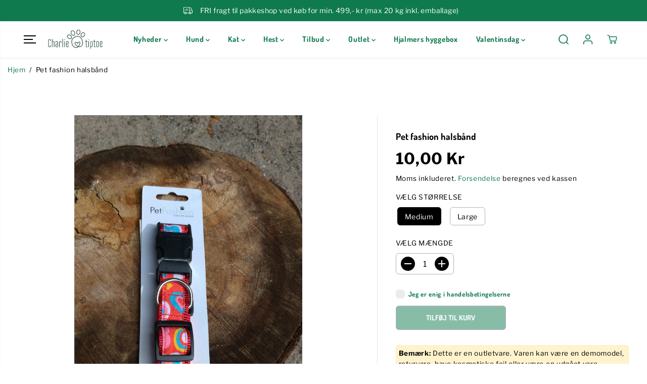

--- FILE ---
content_type: text/html; charset=utf-8
request_url: https://charlietiptoe.com/products/pet-fashion-halsband
body_size: 83435
content:
<!doctype html>
<html class="no-js" lang="da">
  <head>
    <meta charset="utf-8">
    <meta http-equiv="X-UA-Compatible" content="IE=edge,chrome=1">
    <meta name="viewport" content="width=device-width,initial-scale=1">


      
    
<link rel="preconnect" href="https://cdn.shopify.com" crossorigin><link rel="icon" type="image/png" href="//charlietiptoe.com/cdn/shop/files/charlietiptoe.com_favicon.svg?crop=center&height=32&v=1713527989&width=32">
      <link rel="shortcut-icon" type="image/png" href="//charlietiptoe.com/cdn/shop/files/charlietiptoe.com_favicon.svg?crop=center&height=32&v=1713527989&width=32"><link rel="preconnect" href="https://fonts.shopifycdn.com" crossorigin><script>window.performance && window.performance.mark && window.performance.mark('shopify.content_for_header.start');</script><meta name="google-site-verification" content="Ij_qiZkvzCygnVWKCt8FnjY62lIXpAVoL4qkE2fXF-A">
<meta name="google-site-verification" content="Ij_qiZkvzCygnVWKCt8FnjY62lIXpAVoL4qkE2fXF-A">
<meta name="facebook-domain-verification" content="5bizk247o5cgvde3cfp5pdt2h5uw17">
<meta name="facebook-domain-verification" content="ex8hhbk9t0b9diyp1t6ykf6qwkwa35">
<meta id="shopify-digital-wallet" name="shopify-digital-wallet" content="/23545221/digital_wallets/dialog">
<link rel="alternate" type="application/json+oembed" href="https://charlietiptoe.com/products/pet-fashion-halsband.oembed">
<script async="async" src="/checkouts/internal/preloads.js?locale=da-DK"></script>
<script id="shopify-features" type="application/json">{"accessToken":"ccd507cc2f30f9793cce15914ea588e9","betas":["rich-media-storefront-analytics"],"domain":"charlietiptoe.com","predictiveSearch":true,"shopId":23545221,"locale":"da"}</script>
<script>var Shopify = Shopify || {};
Shopify.shop = "charlietiptoecom.myshopify.com";
Shopify.locale = "da";
Shopify.currency = {"active":"DKK","rate":"1.0"};
Shopify.country = "DK";
Shopify.theme = {"name":"Yuva","id":167049593181,"schema_name":"Yuva","schema_version":"12.2.1","theme_store_id":1615,"role":"main"};
Shopify.theme.handle = "null";
Shopify.theme.style = {"id":null,"handle":null};
Shopify.cdnHost = "charlietiptoe.com/cdn";
Shopify.routes = Shopify.routes || {};
Shopify.routes.root = "/";</script>
<script type="module">!function(o){(o.Shopify=o.Shopify||{}).modules=!0}(window);</script>
<script>!function(o){function n(){var o=[];function n(){o.push(Array.prototype.slice.apply(arguments))}return n.q=o,n}var t=o.Shopify=o.Shopify||{};t.loadFeatures=n(),t.autoloadFeatures=n()}(window);</script>
<script id="shop-js-analytics" type="application/json">{"pageType":"product"}</script>
<script defer="defer" async type="module" src="//charlietiptoe.com/cdn/shopifycloud/shop-js/modules/v2/client.init-shop-cart-sync_DCvV3KX5.da.esm.js"></script>
<script defer="defer" async type="module" src="//charlietiptoe.com/cdn/shopifycloud/shop-js/modules/v2/chunk.common_DIrl18zW.esm.js"></script>
<script type="module">
  await import("//charlietiptoe.com/cdn/shopifycloud/shop-js/modules/v2/client.init-shop-cart-sync_DCvV3KX5.da.esm.js");
await import("//charlietiptoe.com/cdn/shopifycloud/shop-js/modules/v2/chunk.common_DIrl18zW.esm.js");

  window.Shopify.SignInWithShop?.initShopCartSync?.({"fedCMEnabled":true,"windoidEnabled":true});

</script>
<script>(function() {
  var isLoaded = false;
  function asyncLoad() {
    if (isLoaded) return;
    isLoaded = true;
    var urls = ["\/\/shopify.privy.com\/widget.js?shop=charlietiptoecom.myshopify.com","https:\/\/cdn.shopify.com\/s\/files\/1\/2354\/5221\/t\/9\/assets\/yoast-active-script.js?v=1714037242\u0026shop=charlietiptoecom.myshopify.com","https:\/\/ecommplugins-scripts.trustpilot.com\/v2.1\/js\/header.min.js?settings=eyJrZXkiOiJPUjFFTHJYUkw2d3JISzBSIiwicyI6Im5vbmUifQ==\u0026shop=charlietiptoecom.myshopify.com","https:\/\/ecommplugins-scripts.trustpilot.com\/v2.1\/js\/success.min.js?settings=eyJrZXkiOiJPUjFFTHJYUkw2d3JISzBSIiwicyI6Im5vbmUiLCJ0IjpbIm9yZGVycy9mdWxmaWxsZWQiXSwidiI6IiIsImEiOiIifQ==\u0026shop=charlietiptoecom.myshopify.com","https:\/\/ecommplugins-trustboxsettings.trustpilot.com\/charlietiptoecom.myshopify.com.js?settings=1752748596957\u0026shop=charlietiptoecom.myshopify.com","https:\/\/widget.trustpilot.com\/bootstrap\/v5\/tp.widget.sync.bootstrap.min.js?shop=charlietiptoecom.myshopify.com"];
    for (var i = 0; i < urls.length; i++) {
      var s = document.createElement('script');
      s.type = 'text/javascript';
      s.async = true;
      s.src = urls[i];
      var x = document.getElementsByTagName('script')[0];
      x.parentNode.insertBefore(s, x);
    }
  };
  if(window.attachEvent) {
    window.attachEvent('onload', asyncLoad);
  } else {
    window.addEventListener('load', asyncLoad, false);
  }
})();</script>
<script id="__st">var __st={"a":23545221,"offset":3600,"reqid":"5cb85679-95db-4ae2-a189-85fd0d9a4b2c-1768997295","pageurl":"charlietiptoe.com\/products\/pet-fashion-halsband","u":"70487f9f558d","p":"product","rtyp":"product","rid":2228669743166};</script>
<script>window.ShopifyPaypalV4VisibilityTracking = true;</script>
<script id="captcha-bootstrap">!function(){'use strict';const t='contact',e='account',n='new_comment',o=[[t,t],['blogs',n],['comments',n],[t,'customer']],c=[[e,'customer_login'],[e,'guest_login'],[e,'recover_customer_password'],[e,'create_customer']],r=t=>t.map((([t,e])=>`form[action*='/${t}']:not([data-nocaptcha='true']) input[name='form_type'][value='${e}']`)).join(','),a=t=>()=>t?[...document.querySelectorAll(t)].map((t=>t.form)):[];function s(){const t=[...o],e=r(t);return a(e)}const i='password',u='form_key',d=['recaptcha-v3-token','g-recaptcha-response','h-captcha-response',i],f=()=>{try{return window.sessionStorage}catch{return}},m='__shopify_v',_=t=>t.elements[u];function p(t,e,n=!1){try{const o=window.sessionStorage,c=JSON.parse(o.getItem(e)),{data:r}=function(t){const{data:e,action:n}=t;return t[m]||n?{data:e,action:n}:{data:t,action:n}}(c);for(const[e,n]of Object.entries(r))t.elements[e]&&(t.elements[e].value=n);n&&o.removeItem(e)}catch(o){console.error('form repopulation failed',{error:o})}}const l='form_type',E='cptcha';function T(t){t.dataset[E]=!0}const w=window,h=w.document,L='Shopify',v='ce_forms',y='captcha';let A=!1;((t,e)=>{const n=(g='f06e6c50-85a8-45c8-87d0-21a2b65856fe',I='https://cdn.shopify.com/shopifycloud/storefront-forms-hcaptcha/ce_storefront_forms_captcha_hcaptcha.v1.5.2.iife.js',D={infoText:'Beskyttet af hCaptcha',privacyText:'Beskyttelse af persondata',termsText:'Vilkår'},(t,e,n)=>{const o=w[L][v],c=o.bindForm;if(c)return c(t,g,e,D).then(n);var r;o.q.push([[t,g,e,D],n]),r=I,A||(h.body.append(Object.assign(h.createElement('script'),{id:'captcha-provider',async:!0,src:r})),A=!0)});var g,I,D;w[L]=w[L]||{},w[L][v]=w[L][v]||{},w[L][v].q=[],w[L][y]=w[L][y]||{},w[L][y].protect=function(t,e){n(t,void 0,e),T(t)},Object.freeze(w[L][y]),function(t,e,n,w,h,L){const[v,y,A,g]=function(t,e,n){const i=e?o:[],u=t?c:[],d=[...i,...u],f=r(d),m=r(i),_=r(d.filter((([t,e])=>n.includes(e))));return[a(f),a(m),a(_),s()]}(w,h,L),I=t=>{const e=t.target;return e instanceof HTMLFormElement?e:e&&e.form},D=t=>v().includes(t);t.addEventListener('submit',(t=>{const e=I(t);if(!e)return;const n=D(e)&&!e.dataset.hcaptchaBound&&!e.dataset.recaptchaBound,o=_(e),c=g().includes(e)&&(!o||!o.value);(n||c)&&t.preventDefault(),c&&!n&&(function(t){try{if(!f())return;!function(t){const e=f();if(!e)return;const n=_(t);if(!n)return;const o=n.value;o&&e.removeItem(o)}(t);const e=Array.from(Array(32),(()=>Math.random().toString(36)[2])).join('');!function(t,e){_(t)||t.append(Object.assign(document.createElement('input'),{type:'hidden',name:u})),t.elements[u].value=e}(t,e),function(t,e){const n=f();if(!n)return;const o=[...t.querySelectorAll(`input[type='${i}']`)].map((({name:t})=>t)),c=[...d,...o],r={};for(const[a,s]of new FormData(t).entries())c.includes(a)||(r[a]=s);n.setItem(e,JSON.stringify({[m]:1,action:t.action,data:r}))}(t,e)}catch(e){console.error('failed to persist form',e)}}(e),e.submit())}));const S=(t,e)=>{t&&!t.dataset[E]&&(n(t,e.some((e=>e===t))),T(t))};for(const o of['focusin','change'])t.addEventListener(o,(t=>{const e=I(t);D(e)&&S(e,y())}));const B=e.get('form_key'),M=e.get(l),P=B&&M;t.addEventListener('DOMContentLoaded',(()=>{const t=y();if(P)for(const e of t)e.elements[l].value===M&&p(e,B);[...new Set([...A(),...v().filter((t=>'true'===t.dataset.shopifyCaptcha))])].forEach((e=>S(e,t)))}))}(h,new URLSearchParams(w.location.search),n,t,e,['guest_login'])})(!0,!0)}();</script>
<script integrity="sha256-4kQ18oKyAcykRKYeNunJcIwy7WH5gtpwJnB7kiuLZ1E=" data-source-attribution="shopify.loadfeatures" defer="defer" src="//charlietiptoe.com/cdn/shopifycloud/storefront/assets/storefront/load_feature-a0a9edcb.js" crossorigin="anonymous"></script>
<script data-source-attribution="shopify.dynamic_checkout.dynamic.init">var Shopify=Shopify||{};Shopify.PaymentButton=Shopify.PaymentButton||{isStorefrontPortableWallets:!0,init:function(){window.Shopify.PaymentButton.init=function(){};var t=document.createElement("script");t.src="https://charlietiptoe.com/cdn/shopifycloud/portable-wallets/latest/portable-wallets.da.js",t.type="module",document.head.appendChild(t)}};
</script>
<script data-source-attribution="shopify.dynamic_checkout.buyer_consent">
  function portableWalletsHideBuyerConsent(e){var t=document.getElementById("shopify-buyer-consent"),n=document.getElementById("shopify-subscription-policy-button");t&&n&&(t.classList.add("hidden"),t.setAttribute("aria-hidden","true"),n.removeEventListener("click",e))}function portableWalletsShowBuyerConsent(e){var t=document.getElementById("shopify-buyer-consent"),n=document.getElementById("shopify-subscription-policy-button");t&&n&&(t.classList.remove("hidden"),t.removeAttribute("aria-hidden"),n.addEventListener("click",e))}window.Shopify?.PaymentButton&&(window.Shopify.PaymentButton.hideBuyerConsent=portableWalletsHideBuyerConsent,window.Shopify.PaymentButton.showBuyerConsent=portableWalletsShowBuyerConsent);
</script>
<script>
  function portableWalletsCleanup(e){e&&e.src&&console.error("Failed to load portable wallets script "+e.src);var t=document.querySelectorAll("shopify-accelerated-checkout .shopify-payment-button__skeleton, shopify-accelerated-checkout-cart .wallet-cart-button__skeleton"),e=document.getElementById("shopify-buyer-consent");for(let e=0;e<t.length;e++)t[e].remove();e&&e.remove()}function portableWalletsNotLoadedAsModule(e){e instanceof ErrorEvent&&"string"==typeof e.message&&e.message.includes("import.meta")&&"string"==typeof e.filename&&e.filename.includes("portable-wallets")&&(window.removeEventListener("error",portableWalletsNotLoadedAsModule),window.Shopify.PaymentButton.failedToLoad=e,"loading"===document.readyState?document.addEventListener("DOMContentLoaded",window.Shopify.PaymentButton.init):window.Shopify.PaymentButton.init())}window.addEventListener("error",portableWalletsNotLoadedAsModule);
</script>

<script type="module" src="https://charlietiptoe.com/cdn/shopifycloud/portable-wallets/latest/portable-wallets.da.js" onError="portableWalletsCleanup(this)" crossorigin="anonymous"></script>
<script nomodule>
  document.addEventListener("DOMContentLoaded", portableWalletsCleanup);
</script>

<script id='scb4127' type='text/javascript' async='' src='https://charlietiptoe.com/cdn/shopifycloud/privacy-banner/storefront-banner.js'></script><link id="shopify-accelerated-checkout-styles" rel="stylesheet" media="screen" href="https://charlietiptoe.com/cdn/shopifycloud/portable-wallets/latest/accelerated-checkout-backwards-compat.css" crossorigin="anonymous">
<style id="shopify-accelerated-checkout-cart">
        #shopify-buyer-consent {
  margin-top: 1em;
  display: inline-block;
  width: 100%;
}

#shopify-buyer-consent.hidden {
  display: none;
}

#shopify-subscription-policy-button {
  background: none;
  border: none;
  padding: 0;
  text-decoration: underline;
  font-size: inherit;
  cursor: pointer;
}

#shopify-subscription-policy-button::before {
  box-shadow: none;
}

      </style>

<script>window.performance && window.performance.mark && window.performance.mark('shopify.content_for_header.end');</script>
    <script>
      document.documentElement.className = document.documentElement.className.replace('no-js', 'js');
    </script><style>
  /*============= page loader css start ========*/
  .yv-page-loader {
    position: fixed;
    width: 100%;
    height: 100%;
    background-color: rgba(255, 255, 255, 1);
    left: 0;
    top: 0;
    display: flex;
    align-items: center;
    justify-content: center;
    z-index: 99;
    opacity: 0;
    transform: translateY(-100%);
  }

  .page-loading .yv-page-loader {
    opacity: 1;
    transform: translateY(0);
  }

  .yv-page-loader img {
    max-width: 100px;
  }

  /*============= page loader css end ========*/
</style>
<style data-shopify>

  @font-face {
  font-family: "Libre Franklin";
  font-weight: 400;
  font-style: normal;
  font-display: swap;
  src: url("//charlietiptoe.com/cdn/fonts/libre_franklin/librefranklin_n4.a9b0508e1ffb743a0fd6d0614768959c54a27d86.woff2") format("woff2"),
       url("//charlietiptoe.com/cdn/fonts/libre_franklin/librefranklin_n4.948f6f27caf8552b1a9560176e3f14eeb2c6f202.woff") format("woff");
}

  @font-face {
  font-family: "Libre Franklin";
  font-weight: 700;
  font-style: normal;
  font-display: swap;
  src: url("//charlietiptoe.com/cdn/fonts/libre_franklin/librefranklin_n7.6739620624550b8695d0cc23f92ffd46eb51c7a3.woff2") format("woff2"),
       url("//charlietiptoe.com/cdn/fonts/libre_franklin/librefranklin_n7.7cebc205621b23b061b803310af0ad39921ae57d.woff") format("woff");
}

  @font-face {
  font-family: "Libre Franklin";
  font-weight: 400;
  font-style: italic;
  font-display: swap;
  src: url("//charlietiptoe.com/cdn/fonts/libre_franklin/librefranklin_i4.5cee60cade760b32c7b489f9d561e97341909d7c.woff2") format("woff2"),
       url("//charlietiptoe.com/cdn/fonts/libre_franklin/librefranklin_i4.2f9ee939c2cc82522dfb62e1a084861f9beeb411.woff") format("woff");
}

  @font-face {
  font-family: "Libre Franklin";
  font-weight: 700;
  font-style: italic;
  font-display: swap;
  src: url("//charlietiptoe.com/cdn/fonts/libre_franklin/librefranklin_i7.5cd0952dea701f27d5d0eb294c01347335232ef2.woff2") format("woff2"),
       url("//charlietiptoe.com/cdn/fonts/libre_franklin/librefranklin_i7.41af936a1cd17668e4e060c6e0ad838ccf133ddd.woff") format("woff");
}

  @font-face {
  font-family: Dosis;
  font-weight: 700;
  font-style: normal;
  font-display: swap;
  src: url("//charlietiptoe.com/cdn/fonts/dosis/dosis_n7.6a9bbf1b5e668ef992ba639ca17bf02ed9a3dd5d.woff2") format("woff2"),
       url("//charlietiptoe.com/cdn/fonts/dosis/dosis_n7.db86cc649942ba705d0a821ad6569210e452e55b.woff") format("woff");
}

  

  :root {
    --gray: #ececec;
    --dark-gray: #747474;
    --green:#6cad61;
    --red:#ec7c7c;
    --heading-font-family:Dosis,sans-serif;
    --heading-font-weight:700;
    --heading-font-style:normal;
    --font-family:"Libre Franklin",sans-serif;
    --font-weight:400;
    --font-style:normal;
    --body-font-weight-bold: 300;
    --thin:100;
    --light:300;
    --normal:400;
    --medium:500;
    --semibold:600;
    --bold:700;
    --extrabold:900;
    --theme-color: #0f7a4e;
    --theme-light-color: rgba(15, 122, 78, 0.1);
    --colorTextBody: #000000;
    --colorLightTextBody: rgba(0, 0, 0, 0.5);
    --colorXlightTextBody: rgba(0, 0, 0, 0.3);
    --colorXXlightTextBody: rgba(0, 0, 0, 0.1);
    --cartDotColor: #a2cabb;
    --cartDotColorLight:rgba(162, 202, 187, 0.3);
    --cartDotColorNull:rgba(162, 202, 187, 0);
    --colorBtnPrimary: #0f7a4e;
    --colorBtnPrimaryText: #ffffff;
    --colorBtnPrimaryBorder: #765586;
    --colorBtnSecondary: #ffffff;
    --colorBtnSecondaryText:#000000;
    --colorBtnSecondaryBorder:#765586;
    --primaryColorBody: #ffffff;
    --saleBadgeBg:#efb34c;
    --saleBadgeText:#ffffff;
    --soldBadgeBg:#E22120;
    --soldBadgeText:#ffffff;
    --preorderBadgeBg:#E22120;
    --preorderBadgeText:#ffffff;
    --customBadgeBg:#000000;
    --customBadgeText:#ffffff;
    --secondaryColorBody: #ffffff;
    --product-grid-image-size:contain;
    
--primarySocialIconBg:#e6e6e6;
      --primaryAlternateBg:#f2f2f2;--secondarySocialIconBg:#e6e6e6;--tertiarySocialIconBg:#18634d;--quaternarySocialIconBg:#15a76b;--secondarycolorTextBody: #000000;
    --secondaryColorLightTextBody: rgba(0, 0, 0, 0.5);
    --secondaryColorXlightTextBody: rgba(0, 0, 0, 0.3);
    --secondary_heading_color: #000000;
    --tertiaryColorBody:#0e3a2d;
    --tertiarycolorTextBody: #ffffff;
    --tertiaryColorLightTextBody: rgba(255, 255, 255, 0.5);
    --tertiaryColorXlightTextBody: rgba(255, 255, 255, 0.3);
    --tertiary_heading_color: #ffffff;
    --gradientColorBody: linear-gradient(262deg, rgba(255, 235, 231, 1), rgba(238, 238, 238, 1) 100%);
    --quaternaryColorBody: #0f7a4e;
    --quaternarycolorTextBody: #ffffff;
    --quaternaryColorLightTextBody: rgba(255, 255, 255, 0.5);
    --quaternaryColorXlightTextBody: rgba(255, 255, 255, 0.3);
    --quaternary_heading_color: #181818;
    --colorImageBg: #ffffff;
    --colorImageBorder: #eeeeee;
    --productImageBorder:0;
    --articleImageBorder:0;
    --collectionImageBorder:0;
    --colorTextSavings: #ef6419;
    --colorBgSavings: #ffd1d1;
    --heading_color: #000000;
    --heading_base_size: 0.91;
    --heading_spacing: 0.0em;
    --heading_line_height: 1.3;
    --base_spacing: 0.05em;
    --base_line_height: 1.6;
    --text_base_size: 0.97;
    --buttonRadius: 6px;
    --productGridRadius: 20px;
    --headingTextTransform:;
    --buttonFontFamily: var(--heading-font-family);
    --buttonFontStyle: var(--heading-font-style);
    --buttonFontWeight: var(--heading-font-weight);
    --variantFontFamily: var(--font-family);
    --variantFontStyle: var(--font-style);
    --variantFontWeight: var(--font-weight);
    --filtersHeadingFontFamily: var(--font-family);
    --filtersHeadingFontStyle: var(--font-style);
    --filtersHeadingFontWeight: var(--font-weight);
    --priceFontFamily: var(--font-family);
    --priceFontStyle: var(--font-style);
    --priceFontWeight: var(--font-weight);
    --tabHeadingFontFamily: var(--font-family);
    --tabHeadingFontStyle: var(--font-style);
    --tabHeadingFontWeight: var(--font-weight);
    --tabHeadingTextTransform:;
    --navigationFontFamily: var(--heading-font-family);
    --navigationFontStyle: var(--heading-font-style);
    --navigationFontWeight: var(--heading-font-weight);
    --navigationTextTransform:uppercase;
    --variantTextTransform:uppercase;
    --xsmallText:calc(var(--text_base_size) * 10px);
    --smallText: calc(var(--text_base_size) * 12px);
    --text: calc(var(--text_base_size) * 14px);
    --mediumText: calc(var(--text_base_size) * 16px);
    --largeText: calc(var(--text_base_size) * 18px);
    --xlargeText:  calc(var(--text_base_size) * 20px);
    --buttonAnimationDirection:translateX(-100%);


    
  }

  @media (min-width:1025px) {
    
    
    .button:before,
    .pdp-action-container button.shopify-payment-button__button--hidden:before,
    .pdp-action-container button.shopify-payment-button__button:before,
    .tertiary-button:before {
        content: "";
        position: absolute;top:0;
          right:0;
          width:0;
          height:100%;z-index: -1;
        transition: 0.6s ease-in-out;
    }
    .button:hover:before,
    .pdp-action-container button.shopify-payment-button__button--hidden:hover:before,
    .pdp-action-container button.shopify-payment-button__button:hover:before,
    .secondary-button:hover:before {right:auto;
        left:0;
        width:100%;}
    
  }

  .yv-product-title{
    opacity:1.0;
  }

 
  .countryflags { display:flex; background: url("//charlietiptoe.com/cdn/shop/t/9/assets/countryFlagsLow.png?v=31976969039850678321712828124") no-repeat top left; width: 20px; height: 20px; flex-shrink: 0; filter: drop-shadow(0px 2px 3px rgb(0 0 0 / 0.1)); }
  .countryflag__AD { background-position: 0 0; } .countryflag__AE { background-position: -21px 0; } .countryflag__AF {
  background-position: 0 -21px; } .countryflag__African_nion { background-position: -21px -21px; } .countryflag__AG {
  background-position: -42px 0; } .countryflag__AI { background-position: -42px -21px; } .countryflag__AL {
  background-position: 0 -42px; } .countryflag__AM { background-position: -21px -42px; } .countryflag__AMS {
  background-position: -42px -42px; } .countryflag__AO { background-position: -63px 0; } .countryflag__AQ {
  background-position: -63px -21px; } .countryflag__AR { background-position: -63px -42px; } .countryflag__AS {
  background-position: 0 -63px; } .countryflag__AT { background-position: -21px -63px; } .countryflag__AU {
  background-position: -42px -63px; } .countryflag__AW { background-position: -63px -63px; } .countryflag__AX {
  background-position: -84px 0; } .countryflag__AZ { background-position: -84px -21px; } .countryflag__BA {
  background-position: -84px -42px; } .countryflag__BB { background-position: -84px -63px; } .countryflag__BD {
  background-position: 0 -84px; } .countryflag__BE { background-position: -21px -84px; } .countryflag__BF {
  background-position: -42px -84px; } .countryflag__BG { background-position: -63px -84px; } .countryflag__BH {
  background-position: -84px -84px; } .countryflag__BI { background-position: -105px 0; } .countryflag__BJ {
  background-position: -105px -21px; } .countryflag__BL { background-position: -105px -42px; } .countryflag__BM {
  background-position: -105px -63px; } .countryflag__BN { background-position: -105px -84px; } .countryflag__BO {
  background-position: 0 -105px; } .countryflag__BQ-BO { background-position: -21px -105px; } .countryflag__BQ-SA {
  background-position: -42px -105px; } .countryflag__BQ-SE { background-position: -63px -105px; } .countryflag__BR {
  background-position: -84px -105px; } .countryflag__BS { background-position: -105px -105px; } .countryflag__BT {
  background-position: -126px 0; } .countryflag__BV { background-position: -126px -21px; } .countryflag__BW {
  background-position: -126px -42px; } .countryflag__BY { background-position: -126px -63px; } .countryflag__BZ {
  background-position: -126px -84px; } .countryflag__CA { background-position: -126px -105px; } .countryflag__CC {
  background-position: 0 -126px; } .countryflag__CD { background-position: -21px -126px; } .countryflag__CF {
  background-position: -42px -126px; } .countryflag__CG { background-position: -63px -126px; } .countryflag__CH {
  background-position: -84px -126px; } .countryflag__CI { background-position: -105px -126px; } .countryflag__CK {
  background-position: -126px -126px; } .countryflag__CL { background-position: -147px 0; } .countryflag__CM {
  background-position: -147px -21px; } .countryflag__CN { background-position: -147px -42px; } .countryflag__CO {
  background-position: -147px -63px; } .countryflag__CR { background-position: -147px -84px; } .countryflag__CU {
  background-position: -147px -105px; } .countryflag__CV { background-position: -147px -126px; } .countryflag__CW {
  background-position: 0 -147px; } .countryflag__CX { background-position: -21px -147px; } .countryflag__CY {
  background-position: -42px -147px; } .countryflag__CZ { background-position: -63px -147px; } .countryflag__DE {
  background-position: -84px -147px; } .countryflag__DJ { background-position: -105px -147px; } .countryflag__DK {
  background-position: -126px -147px; } .countryflag__DM { background-position: -147px -147px; } .countryflag__DO {
  background-position: -168px 0; } .countryflag__DZ { background-position: -168px -21px; } .countryflag__EC {
  background-position: -168px -42px; } .countryflag__EE { background-position: -168px -63px; } .countryflag__EG {
  background-position: -168px -84px; } .countryflag__EH { background-position: -168px -105px; } .countryflag__ER {
  background-position: -168px -126px; } .countryflag__ES { background-position: -168px -147px; } .countryflag__ET {
  background-position: 0 -168px; } .countryflag__EUROPE { background-position: -21px -168px; } .countryflag__FI {
  background-position: -42px -168px; } .countryflag__FJ { background-position: -63px -168px; } .countryflag__FK {
  background-position: -84px -168px; } .countryflag__FM { background-position: -105px -168px; } .countryflag__FO {
  background-position: -126px -168px; } .countryflag__FR { background-position: -147px -168px; } .countryflag__GA {
  background-position: -168px -168px; } .countryflag__GB { background-position: -189px -63px; } .countryflag__GB-NIR {
  background-position: -189px -21px; } .countryflag__GB-SCT { background-position: -189px -42px; } .countryflag__GB-UKM {
  background-position: -189px -63px; } .countryflag__GB-WLS { background-position: -189px -84px; } .countryflag__GD {
  background-position: -189px -105px; } .countryflag__GE { background-position: -189px -126px; } .countryflag__GF {
  background-position: -189px -147px; } .countryflag__GG { background-position: -189px -168px; } .countryflag__GH {
  background-position: 0 -189px; } .countryflag__GI { background-position: -21px -189px; } .countryflag__GL {
  background-position: -42px -189px; } .countryflag__GM { background-position: -63px -189px; } .countryflag__GN {
  background-position: -84px -189px; } .countryflag__GP { background-position: -105px -189px; } .countryflag__GP {
  background-position: -126px -189px; } .countryflag__GQ { background-position: -147px -189px; } .countryflag__GR {
  background-position: -168px -189px; } .countryflag__GS { background-position: -189px -189px; } .countryflag__GT {
  background-position: -210px 0; } .countryflag__GU { background-position: -210px -21px; } .countryflag__GW {
  background-position: -210px -42px; } .countryflag__GY { background-position: -210px -63px; } .countryflag__HK {
  background-position: -210px -84px; } .countryflag__HM { background-position: -210px -105px; } .countryflag__HN {
  background-position: -210px -126px; } .countryflag__HR { background-position: -210px -147px; } .countryflag__HT {
  background-position: -210px -168px; } .countryflag__HU { background-position: -210px -189px; } .countryflag__ID {
  background-position: 0 -210px; } .countryflag__IE { background-position: -21px -210px; } .countryflag__IL {
  background-position: -42px -210px; } .countryflag__IM { background-position: -63px -210px; } .countryflag__IN {
  background-position: -84px -210px; } .countryflag__IO { background-position: -105px -210px; } .countryflag__IQ {
  background-position: -126px -210px; } .countryflag__IR { background-position: -147px -210px; } .countryflag__IS {
  background-position: -168px -210px; } .countryflag__IT { background-position: -189px -210px; } .countryflag__JE {
  background-position: -210px -210px; } .countryflag__JM { background-position: -231px 0; } .countryflag__JO {
  background-position: -231px -21px; } .countryflag__JP { background-position: -231px -42px; } .countryflag__KG {
  background-position: -231px -63px; } .countryflag__KH { background-position: -231px -84px; } .countryflag__KI {
  background-position: -231px -105px; } .countryflag__KM { background-position: -231px -126px; } .countryflag__KN {
  background-position: -231px -147px; } .countryflag__KN-SK { background-position: -231px -168px; } .countryflag__KP {
  background-position: -231px -189px; } .countryflag__KR { background-position: -231px -210px; } .countryflag__KW {
  background-position: 0 -231px; } .countryflag__KY { background-position: -21px -231px; } .countryflag__KZ {
  background-position: -42px -231px; } .countryflag__LA { background-position: -63px -231px; } .countryflag__LB {
  background-position: -84px -231px; } .countryflag__LC { background-position: -105px -231px; } .countryflag__LI {
  background-position: -126px -231px; } .countryflag__LK { background-position: -147px -231px; } .countryflag__LR {
  background-position: -168px -231px; } .countryflag__LS { background-position: -189px -231px; } .countryflag__LT {
  background-position: -210px -231px; } .countryflag__LU { background-position: -231px -231px; } .countryflag__LV {
  background-position: -252px 0; } .countryflag__LY { background-position: -252px -21px; } .countryflag__MA {
  background-position: -252px -42px; } .countryflag__MC { background-position: -252px -63px; } .countryflag__MD {
  background-position: -252px -84px; } .countryflag__ME { background-position: -252px -105px; } .countryflag__MF {
  background-position: -252px -126px; } .countryflag__MG { background-position: -252px -147px; } .countryflag__MH {
  background-position: -252px -168px; } .countryflag__MK { background-position: -252px -189px; } .countryflag__ML {
  background-position: -252px -210px; } .countryflag__MM { background-position: -252px -231px; } .countryflag__MN {
  background-position: 0 -252px; } .countryflag__MO { background-position: -21px -252px; } .countryflag__MP {
  background-position: -42px -252px; } .countryflag__MQ { background-position: -63px -252px; } .countryflag__MQ-UNF {
  background-position: -84px -252px; } .countryflag__MR { background-position: -105px -252px; } .countryflag__MS {
  background-position: -126px -252px; } .countryflag__MT { background-position: -147px -252px; } .countryflag__MU {
  background-position: -168px -252px; } .countryflag__MV { background-position: -189px -252px; } .countryflag__MW {
  background-position: -210px -252px; } .countryflag__MX { background-position: -231px -252px; } .countryflag__MY {
  background-position: -252px -252px; } .countryflag__MZ { background-position: -273px 0; } .countryflag__NA {
  background-position: -273px -21px; } .countryflag__NC { background-position: -273px -42px; } .countryflag__NE {
  background-position: -273px -63px; } .countryflag__NF { background-position: -273px -84px; } .countryflag__NG {
  background-position: -273px -105px; } .countryflag__NI { background-position: -273px -126px; } .countryflag__NL {
  background-position: -273px -147px; } .countryflag__NO { background-position: -273px -168px; } .countryflag__NP {
  background-position: -273px -189px; } .countryflag__NR { background-position: -273px -210px; } .countryflag__NU {
  background-position: -273px -231px; } .countryflag__NZ { background-position: -273px -252px; } .countryflag__OM {
  background-position: 0 -273px; } .countryflag__PA { background-position: -21px -273px; } .countryflag__PE {
  background-position: -42px -273px; } .countryflag__PF { background-position: -63px -273px; } .countryflag__PG {
  background-position: -84px -273px; } .countryflag__PH { background-position: -105px -273px; } .countryflag__PK {
  background-position: -126px -273px; } .countryflag__PL { background-position: -147px -273px; } .countryflag__PM {
  background-position: -168px -273px; } .countryflag__PM-UNF { background-position: -189px -273px; } .countryflag__PN {
  background-position: -210px -273px; } .countryflag__PR { background-position: -231px -273px; } .countryflag__PS {
  background-position: -252px -273px; } .countryflag__PT { background-position: -273px -273px; } .countryflag__PW {
  background-position: -294px 0; } .countryflag__PY { background-position: -294px -21px; } .countryflag__QA {
  background-position: -294px -42px; } .countryflag__RAINBOW { background-position: -294px -63px; } .countryflag__RE {
  background-position: -294px -84px; } .countryflag__RO { background-position: -294px -105px; } .countryflag__RS {
  background-position: -294px -126px; } .countryflag__RU { background-position: -294px -147px; } .countryflag__RW {
  background-position: -294px -168px; } .countryflag__SA { background-position: -294px -189px; } .countryflag__SB {
  background-position: -294px -210px; } .countryflag__SC { background-position: -294px -231px; } .countryflag__SD {
  background-position: -294px -252px; } .countryflag__SE { background-position: -294px -273px; } .countryflag__SG {
  background-position: 0 -294px; } .countryflag__SH { background-position: -21px -294px; } .countryflag__SI {
  background-position: -42px -294px; } .countryflag__SJ { background-position: -63px -294px; } .countryflag__SK {
  background-position: -84px -294px; } .countryflag__SL { background-position: -105px -294px; } .countryflag__SM {
  background-position: -126px -294px; } .countryflag__SN { background-position: -147px -294px; } .countryflag__SO {
  background-position: -168px -294px; } .countryflag__SR { background-position: -189px -294px; } .countryflag__SS {
  background-position: -210px -294px; } .countryflag__ST { background-position: -231px -294px; } .countryflag__SV {
  background-position: -252px -294px; } .countryflag__SX { background-position: -273px -294px; } .countryflag__SY {
  background-position: -294px -294px; } .countryflag__SZ { background-position: -315px 0; } .countryflag__TC {
  background-position: -315px -21px; } .countryflag__TD { background-position: -315px -42px; } .countryflag__TF {
  background-position: -315px -63px; } .countryflag__TG { background-position: -315px -84px; } .countryflag__TH {
  background-position: -315px -105px; } .countryflag__TJ { background-position: -315px -126px; } .countryflag__TK {
  background-position: -315px -147px; } .countryflag__TL { background-position: -315px -168px; } .countryflag__TM {
  background-position: -315px -189px; } .countryflag__TN { background-position: -315px -210px; } .countryflag__TO {
  background-position: -315px -231px; } .countryflag__TR { background-position: -315px -252px; } .countryflag__TT {
  background-position: -315px -273px; } .countryflag__TV { background-position: -315px -294px; } .countryflag__TW {
  background-position: 0 -315px; } .countryflag__TZ { background-position: -21px -315px; } .countryflag__UA {
  background-position: -42px -315px; } .countryflag__UG { background-position: -63px -315px; } .countryflag__UM {
  background-position: -84px -315px; } .countryflag__Union_f_outh_merican_ations { background-position: -105px -315px; }
  .countryflag__US { background-position: -126px -315px; } .countryflag__UY { background-position: -147px -315px; }
  .countryflag__UZ { background-position: -168px -315px; } .countryflag__VA { background-position: -189px -315px; }
  .countryflag__VC { background-position: -210px -315px; } .countryflag__VE { background-position: -231px -315px; }
  .countryflag__VG { background-position: -252px -315px; } .countryflag__VI { background-position: -273px -315px; }
  .countryflag__VN { background-position: -294px -315px; } .countryflag__VU { background-position: -315px -315px; }
  .countryflag__WF { background-position: -336px 0; } .countryflag__WS { background-position: -336px -21px; }
  .countryflag__XK { background-position: -336px -42px; } .countryflag__YE { background-position: -336px -63px; }
  .countryflag__YT-UNF { background-position: -336px -84px; } .countryflag__ZA { background-position: -336px -105px; }
  .countryflag__ZM { background-position: -336px -126px; } .countryflag__ZW { background-position: -336px -147px; }

    .langdrop {
      display: flex;
      align-items: center;
  }

  .langdrop .select-box {
      margin: 0 5px;
  }

  .langdrop .select-box .form-control {
      padding: 4px 10px;
      min-height: 36px;
      min-width: 140px;
      max-width: 200px;
      border-radius: 5px;
      background: var(--footer-form-bg);
      color: var(--footer-form-text-color);
      border-color: var(--footer-form-border-color);
  }

  .country-dropdown,
  .lang-dropdown {
      position: relative;
  }

  .country-dropdown-item {
      position: relative;
      min-height: 40px;
      max-width: 100%;
      width: max-content;
      padding: 4px 10px 4px;
      padding-right: 30px;
      display: flex;
      align-items: center;
      border: 0;
      font-size: var(--text);
      border-radius: 5px;
      text-transform: uppercase;
  }

  .footer-dropdown .country-dropdown-item {
      min-height: 44px;
      padding: 4px 24px 4px 10px;
  }

  .countryflags {
      margin-right: 10px;
  }
  .country-dropdown-item .country-name {
    line-height: 11px;
  }

  .active .country-dropdown-expand {
      max-height: 300px;
      overflow: auto;
      transition: max-height 0.5s ease;
  }

  .country-dropdown-expand {
      display: none;
      position: absolute;
      width: max-content;
      min-width: 100px;
      max-height: 300px;
      overflow-y: auto;
      background: var(--primaryColorBody);
      left: 0;
      bottom: 120%;
      border-radius: 5px;
      z-index: 2;
      transition: all 0.5s ease;
      box-shadow: 0 1px 10px #00000026;
  }

  .announcement-bar-main-wrapper .country-dropdown-expand {
      bottom: auto;
      top: 100%;
  }

  .country-list {
      padding: 6px 4px;
  }

  .country-list-item {
      color: var(--footer-text-color);
      padding: 5px 10px;
      font-size: var(--small-text);
  }

  .country-list-item .custom-checkbox {
      display: flex;
      align-items: flex-start;
      padding-left: 0;
      background: transparent;
      color: var(--footer-form-text-color);
      font-size: var(--xsmall-text);
      text-align: left;
  }

  .country-dropdown-item:after {
      border-bottom-style: solid;
      border-bottom-width: 2px;
      border-right-style: solid;
      border-right-width: 2px;
      content: "";
      display: inline-block;
      height: 6px;
      right: 14px;
      position: absolute;
      top: calc(50% - 5px);
      width: 6px;
      border-color: var(--footer-form-text-color);
      filter: none;
      transform: rotate(45deg);
  }

  
</style>
<link rel="preload" as="style" href="//charlietiptoe.com/cdn/shop/t/9/assets/common.min.css?v=88828508688239541511712828124">

<link rel="preload" as="style" href="//charlietiptoe.com/cdn/shop/t/9/assets/customer.css?v=175248032215052712841712828124">

<link rel="preload" as="style" href="//charlietiptoe.com/cdn/shop/t/9/assets/header.min.css?v=107819155296935454441712828124">

<link rel="preload" as="style" href="//charlietiptoe.com/cdn/shop/t/9/assets/footer.min.css?v=128406738407595205651712828124">

<link rel="preload" as="style" href="//charlietiptoe.com/cdn/shop/t/9/assets/theme.min.css?v=16290439585988650211712828125">

<link rel="preload" as="style" href="//charlietiptoe.com/cdn/shop/t/9/assets/responsive.min.css?v=119537922536032353521712828125">

<link rel="preload" as="style" href="//charlietiptoe.com/cdn/shop/t/9/assets/fancybox.min.css?v=82321193459872401151712828124">

<link rel="preload" as="style" href="//charlietiptoe.com/cdn/shop/t/9/assets/flickity.min.css?v=58391348945399336901712828124">


  <link rel="preload" as="style" href="//charlietiptoe.com/cdn/shop/t/9/assets/aos.css?v=114628232695009691351712828124">


<link href="//charlietiptoe.com/cdn/shop/t/9/assets/flickity.min.css?v=58391348945399336901712828124" rel="stylesheet" type="text/css" media="all" />

<link href="//charlietiptoe.com/cdn/shop/t/9/assets/fancybox.min.css?v=82321193459872401151712828124" rel="stylesheet" type="text/css" media="all" />

<link href="//charlietiptoe.com/cdn/shop/t/9/assets/common.min.css?v=88828508688239541511712828124" rel="stylesheet" type="text/css" media="all" />

<link href="//charlietiptoe.com/cdn/shop/t/9/assets/customer.css?v=175248032215052712841712828124" rel="stylesheet" type="text/css" media="all" />

<link href="//charlietiptoe.com/cdn/shop/t/9/assets/header.min.css?v=107819155296935454441712828124" rel="stylesheet" type="text/css" media="all" />

<link href="//charlietiptoe.com/cdn/shop/t/9/assets/footer.min.css?v=128406738407595205651712828124" rel="stylesheet" type="text/css" media="all" />

<link href="//charlietiptoe.com/cdn/shop/t/9/assets/theme.min.css?v=16290439585988650211712828125" rel="stylesheet" type="text/css" media="all" />

<link href="//charlietiptoe.com/cdn/shop/t/9/assets/responsive.min.css?v=119537922536032353521712828125" rel="stylesheet" type="text/css" media="all" />


  <link href="//charlietiptoe.com/cdn/shop/t/9/assets/aos.css?v=114628232695009691351712828124" rel="stylesheet" type="text/css" media="all" />



  <link rel="stylesheet" href="https://cdn.shopify.com/shopifycloud/model-viewer-ui/assets/v1.0/model-viewer-ui.css">


<script>       
  var focusElement = '';
  var productSlider;
  var productThumbSlider; 
    const moneyFormat = '{{amount_with_comma_separator}} kr';
    const moneyFormatWithoutCurrency = '{{amount}} kr';
  const freeShippingBarText = ``;
  const freeShippingBarSuccessText = ``;
  const shopCurrency = `DKK`;
  const freeShippingBarAmount = 0;const freeShippingBarStatus = false;const gridPickupAvailabilityStatus = false;const addToCartText = 'Tilføj til kurv';
  const preorderText = 'Forudbestil';
  const preorderStatus = false;
  const soldOutText = 'Udsolgt';
  const saleText = 'Tilbud';
  const saleOffText = 'i rabat';
  const regularPriceText = 'Normal pris';
  const comparePriceText = 'Udsalgspris'; 
  const savedPriceText = 'Du har gemt';
  const unitPriceText = 'Pris per stk';
  const priceVariText = 'Fra [[price]]';
  const cartTitleLabel = 'Din kurv';
  const errorLabel = 'Fejl';
  const notAvailableLabel = 'Vi sender ikke til denne destination.';
  const variantStyle = 'swatch';
  const pickUpAvialabiliyHeading = 'Afhentning tilgængelig';
  const productGridContentAlignment = 'text-left';
  const unavailableText = 'Ikke tilgængelig';
  const oneTimePurchaseText = 'Engangskøb';
  const showSavedAmount = true;
  const savedAmountStyle = 'percentage';
  const quickViewHeading = 'Hurtigt kig';
  const searchSuggestions = true;
  const searchPageResults = true;
  const searchArticleResults = false;
  const searchDrawerSuggestionHead = 'Relaterede forespørgsler';
  const searchDrawerProductHead = 'Produkter';
  const searchDrawerArticleHead = 'Artikler';
  const searchDrawerPageHead = 'sider';
  const searchAllResultText = 'Se alle resultater';
  const searchRecentTitleText = 'Seneste søgning';
  const searchNoResultText = 'Intet resultat fundet.';
  const searchForText = 'Søg efter';
  const searchResultText = 'Resultater';
  const searchNoSuggestionText = 'Ingen forslag fundet.';
  const searchProductImageHeight = 'image-square';
  const searchArticleImageHeight = 'image-portrait';
  const showMoreText = 'Vis mere';
  const showLessText = 'Vis mindre';
  const readMoreText = 'Læs mere';
  const animationStatus = true;
  const rootUrl = '/';
  const cartUrl = '/cart.js';
  const mainCartUrl = '/cart';
  const cartStatusEmpty = `Din vogn er tom.`;
  const cartStatusNotEmpty = `Din indkøbskurv har allerede nogle varer.`;var emptyCartStatus = true;const cartAdd = '/cart/add';
  const cartAddUrl = '/cart/add.js';
  const cartUpdateUrl = '/cart/update.js';
  const cartChangeUrl = '/cart/change.js';
  const cartClearUrl = '/cart/clear.js';
  const cartChangeError = "Du kan kun tilføje [qty] af denne vare til din indkøbskurv.";
  const productRecommendationUrl = '/recommendations/products';
  const googleMapApiKey = '';
  const searchUrl = '/search';
  const preLoadLoadGif = `<div class="yv_load">
          <svg xmlns="http://www.w3.org/2000/svg" xmlns:xlink="http://www.w3.org/1999/xlink"
               style="margin: auto; display: block; shape-rendering: auto;"
               width="200px" height="200px" viewBox="0 0 100 100" preserveAspectRatio="xMidYMid" class="svg-loader" >
            <circle cx="50" cy="50" fill="none" stroke="#dddddd" stroke-width="6" r="35" stroke-dasharray="164.93361431346415 56.97787143782138">
              <animateTransform attributeName="transform" type="rotate" repeatCount="indefinite" dur="1s" values="0 50 50;360 50 50" keyTimes="0;1"/>
            </circle>
          </svg>
    </div>`;
  const noImage = `<svg class="placeholder-svg" xmlns="http://www.w3.org/2000/svg" viewBox="0 0 525.5 525.5"><path d="M324.5 212.7H203c-1.6 0-2.8 1.3-2.8 2.8V308c0 1.6 1.3 2.8 2.8 2.8h121.6c1.6 0 2.8-1.3 2.8-2.8v-92.5c0-1.6-1.3-2.8-2.9-2.8zm1.1 95.3c0 .6-.5 1.1-1.1 1.1H203c-.6 0-1.1-.5-1.1-1.1v-92.5c0-.6.5-1.1 1.1-1.1h121.6c.6 0 1.1.5 1.1 1.1V308z"/><path d="M210.4 299.5H240v.1s.1 0 .2-.1h75.2v-76.2h-105v76.2zm1.8-7.2l20-20c1.6-1.6 3.8-2.5 6.1-2.5s4.5.9 6.1 2.5l1.5 1.5 16.8 16.8c-12.9 3.3-20.7 6.3-22.8 7.2h-27.7v-5.5zm101.5-10.1c-20.1 1.7-36.7 4.8-49.1 7.9l-16.9-16.9 26.3-26.3c1.6-1.6 3.8-2.5 6.1-2.5s4.5.9 6.1 2.5l27.5 27.5v7.8zm-68.9 15.5c9.7-3.5 33.9-10.9 68.9-13.8v13.8h-68.9zm68.9-72.7v46.8l-26.2-26.2c-1.9-1.9-4.5-3-7.3-3s-5.4 1.1-7.3 3l-26.3 26.3-.9-.9c-1.9-1.9-4.5-3-7.3-3s-5.4 1.1-7.3 3l-18.8 18.8V225h101.4z"/><path d="M232.8 254c4.6 0 8.3-3.7 8.3-8.3s-3.7-8.3-8.3-8.3-8.3 3.7-8.3 8.3 3.7 8.3 8.3 8.3zm0-14.9c3.6 0 6.6 2.9 6.6 6.6s-2.9 6.6-6.6 6.6-6.6-2.9-6.6-6.6 3-6.6 6.6-6.6z"/></svg>`;
  const noProductImage = `<svg class="placeholder-svg" xmlns="http://www.w3.org/2000/svg" viewBox="0 0 525.5 525.5"><path d="M375.5 345.2c0-.1 0-.1 0 0 0-.1 0-.1 0 0-1.1-2.9-2.3-5.5-3.4-7.8-1.4-4.7-2.4-13.8-.5-19.8 3.4-10.6 3.6-40.6 1.2-54.5-2.3-14-12.3-29.8-18.5-36.9-5.3-6.2-12.8-14.9-15.4-17.9 8.6-5.6 13.3-13.3 14-23 0-.3 0-.6.1-.8.4-4.1-.6-9.9-3.9-13.5-2.1-2.3-4.8-3.5-8-3.5h-54.9c-.8-7.1-3-13-5.2-17.5-6.8-13.9-12.5-16.5-21.2-16.5h-.7c-8.7 0-14.4 2.5-21.2 16.5-2.2 4.5-4.4 10.4-5.2 17.5h-48.5c-3.2 0-5.9 1.2-8 3.5-3.2 3.6-4.3 9.3-3.9 13.5 0 .2 0 .5.1.8.7 9.8 5.4 17.4 14 23-2.6 3.1-10.1 11.7-15.4 17.9-6.1 7.2-16.1 22.9-18.5 36.9-2.2 13.3-1.2 47.4 1 54.9 1.1 3.8 1.4 14.5-.2 19.4-1.2 2.4-2.3 5-3.4 7.9-4.4 11.6-6.2 26.3-5 32.6 1.8 9.9 16.5 14.4 29.4 14.4h176.8c12.9 0 27.6-4.5 29.4-14.4 1.2-6.5-.5-21.1-5-32.7zm-97.7-178c.3-3.2.8-10.6-.2-18 2.4 4.3 5 10.5 5.9 18h-5.7zm-36.3-17.9c-1 7.4-.5 14.8-.2 18h-5.7c.9-7.5 3.5-13.7 5.9-18zm4.5-6.9c0-.1.1-.2.1-.4 4.4-5.3 8.4-5.8 13.1-5.8h.7c4.7 0 8.7.6 13.1 5.8 0 .1 0 .2.1.4 3.2 8.9 2.2 21.2 1.8 25h-30.7c-.4-3.8-1.3-16.1 1.8-25zm-70.7 42.5c0-.3 0-.6-.1-.9-.3-3.4.5-8.4 3.1-11.3 1-1.1 2.1-1.7 3.4-2.1l-.6.6c-2.8 3.1-3.7 8.1-3.3 11.6 0 .2 0 .5.1.8.3 3.5.9 11.7 10.6 18.8.3.2.8.2 1-.2.2-.3.2-.8-.2-1-9.2-6.7-9.8-14.4-10-17.7 0-.3 0-.6-.1-.8-.3-3.2.5-7.7 3-10.5.8-.8 1.7-1.5 2.6-1.9h155.7c1 .4 1.9 1.1 2.6 1.9 2.5 2.8 3.3 7.3 3 10.5 0 .2 0 .5-.1.8-.3 3.6-1 13.1-13.8 20.1-.3.2-.5.6-.3 1 .1.2.4.4.6.4.1 0 .2 0 .3-.1 13.5-7.5 14.3-17.5 14.6-21.3 0-.3 0-.5.1-.8.4-3.5-.5-8.5-3.3-11.6l-.6-.6c1.3.4 2.5 1.1 3.4 2.1 2.6 2.9 3.5 7.9 3.1 11.3 0 .3 0 .6-.1.9-1.5 20.9-23.6 31.4-65.5 31.4h-43.8c-41.8 0-63.9-10.5-65.4-31.4zm91 89.1h-7c0-1.5 0-3-.1-4.2-.2-12.5-2.2-31.1-2.7-35.1h3.6c.8 0 1.4-.6 1.4-1.4v-14.1h2.4v14.1c0 .8.6 1.4 1.4 1.4h3.7c-.4 3.9-2.4 22.6-2.7 35.1v4.2zm65.3 11.9h-16.8c-.4 0-.7.3-.7.7 0 .4.3.7.7.7h16.8v2.8h-62.2c0-.9-.1-1.9-.1-2.8h33.9c.4 0 .7-.3.7-.7 0-.4-.3-.7-.7-.7h-33.9c-.1-3.2-.1-6.3-.1-9h62.5v9zm-12.5 24.4h-6.3l.2-1.6h5.9l.2 1.6zm-5.8-4.5l1.6-12.3h2l1.6 12.3h-5.2zm-57-19.9h-62.4v-9h62.5c0 2.7 0 5.8-.1 9zm-62.4 1.4h62.4c0 .9-.1 1.8-.1 2.8H194v-2.8zm65.2 0h7.3c0 .9.1 1.8.1 2.8H259c.1-.9.1-1.8.1-2.8zm7.2-1.4h-7.2c.1-3.2.1-6.3.1-9h7c0 2.7 0 5.8.1 9zm-7.7-66.7v6.8h-9v-6.8h9zm-8.9 8.3h9v.7h-9v-.7zm0 2.1h9v2.3h-9v-2.3zm26-1.4h-9v-.7h9v.7zm-9 3.7v-2.3h9v2.3h-9zm9-5.9h-9v-6.8h9v6.8zm-119.3 91.1c-2.1-7.1-3-40.9-.9-53.6 2.2-13.5 11.9-28.6 17.8-35.6 5.6-6.5 13.5-15.7 15.7-18.3 11.4 6.4 28.7 9.6 51.8 9.6h6v14.1c0 .8.6 1.4 1.4 1.4h5.4c.3 3.1 2.4 22.4 2.7 35.1 0 1.2.1 2.6.1 4.2h-63.9c-.8 0-1.4.6-1.4 1.4v16.1c0 .8.6 1.4 1.4 1.4H256c-.8 11.8-2.8 24.7-8 33.3-2.6 4.4-4.9 8.5-6.9 12.2-.4.7-.1 1.6.6 1.9.2.1.4.2.6.2.5 0 1-.3 1.3-.8 1.9-3.7 4.2-7.7 6.8-12.1 5.4-9.1 7.6-22.5 8.4-34.7h7.8c.7 11.2 2.6 23.5 7.1 32.4.2.5.8.8 1.3.8.2 0 .4 0 .6-.2.7-.4 1-1.2.6-1.9-4.3-8.5-6.1-20.3-6.8-31.1H312l-2.4 18.6c-.1.4.1.8.3 1.1.3.3.7.5 1.1.5h9.6c.4 0 .8-.2 1.1-.5.3-.3.4-.7.3-1.1l-2.4-18.6H333c.8 0 1.4-.6 1.4-1.4v-16.1c0-.8-.6-1.4-1.4-1.4h-63.9c0-1.5 0-2.9.1-4.2.2-12.7 2.3-32 2.7-35.1h5.2c.8 0 1.4-.6 1.4-1.4v-14.1h6.2c23.1 0 40.4-3.2 51.8-9.6 2.3 2.6 10.1 11.8 15.7 18.3 5.9 6.9 15.6 22.1 17.8 35.6 2.2 13.4 2 43.2-1.1 53.1-1.2 3.9-1.4 8.7-1 13-1.7-2.8-2.9-4.4-3-4.6-.2-.3-.6-.5-.9-.6h-.5c-.2 0-.4.1-.5.2-.6.5-.8 1.4-.3 2 0 0 .2.3.5.8 1.4 2.1 5.6 8.4 8.9 16.7h-42.9v-43.8c0-.8-.6-1.4-1.4-1.4s-1.4.6-1.4 1.4v44.9c0 .1-.1.2-.1.3 0 .1 0 .2.1.3v9c-1.1 2-3.9 3.7-10.5 3.7h-7.5c-.4 0-.7.3-.7.7 0 .4.3.7.7.7h7.5c5 0 8.5-.9 10.5-2.8-.1 3.1-1.5 6.5-10.5 6.5H210.4c-9 0-10.5-3.4-10.5-6.5 2 1.9 5.5 2.8 10.5 2.8h67.4c.4 0 .7-.3.7-.7 0-.4-.3-.7-.7-.7h-67.4c-6.7 0-9.4-1.7-10.5-3.7v-54.5c0-.8-.6-1.4-1.4-1.4s-1.4.6-1.4 1.4v43.8h-43.6c4.2-10.2 9.4-17.4 9.5-17.5.5-.6.3-1.5-.3-2s-1.5-.3-2 .3c-.1.2-1.4 2-3.2 5 .1-4.9-.4-10.2-1.1-12.8zm221.4 60.2c-1.5 8.3-14.9 12-26.6 12H174.4c-11.8 0-25.1-3.8-26.6-12-1-5.7.6-19.3 4.6-30.2H197v9.8c0 6.4 4.5 9.7 13.4 9.7h105.4c8.9 0 13.4-3.3 13.4-9.7v-9.8h44c4 10.9 5.6 24.5 4.6 30.2z"/><path d="M286.1 359.3c0 .4.3.7.7.7h14.7c.4 0 .7-.3.7-.7 0-.4-.3-.7-.7-.7h-14.7c-.3 0-.7.3-.7.7zm5.3-145.6c13.5-.5 24.7-2.3 33.5-5.3.4-.1.6-.5.4-.9-.1-.4-.5-.6-.9-.4-8.6 3-19.7 4.7-33 5.2-.4 0-.7.3-.7.7 0 .4.3.7.7.7zm-11.3.1c.4 0 .7-.3.7-.7 0-.4-.3-.7-.7-.7H242c-19.9 0-35.3-2.5-45.9-7.4-.4-.2-.8 0-.9.3-.2.4 0 .8.3.9 10.8 5 26.4 7.5 46.5 7.5h38.1zm-7.2 116.9c.4.1.9.1 1.4.1 1.7 0 3.4-.7 4.7-1.9 1.4-1.4 1.9-3.2 1.5-5-.2-.8-.9-1.2-1.7-1.1-.8.2-1.2.9-1.1 1.7.3 1.2-.4 2-.7 2.4-.9.9-2.2 1.3-3.4 1-.8-.2-1.5.3-1.7 1.1s.2 1.5 1 1.7z"/><path d="M275.5 331.6c-.8 0-1.4.6-1.5 1.4 0 .8.6 1.4 1.4 1.5h.3c3.6 0 7-2.8 7.7-6.3.2-.8-.4-1.5-1.1-1.7-.8-.2-1.5.4-1.7 1.1-.4 2.3-2.8 4.2-5.1 4zm5.4 1.6c-.6.5-.6 1.4-.1 2 1.1 1.3 2.5 2.2 4.2 2.8.2.1.3.1.5.1.6 0 1.1-.3 1.3-.9.3-.7-.1-1.6-.8-1.8-1.2-.5-2.2-1.2-3-2.1-.6-.6-1.5-.6-2.1-.1zm-38.2 12.7c.5 0 .9 0 1.4-.1.8-.2 1.3-.9 1.1-1.7-.2-.8-.9-1.3-1.7-1.1-1.2.3-2.5-.1-3.4-1-.4-.4-1-1.2-.8-2.4.2-.8-.3-1.5-1.1-1.7-.8-.2-1.5.3-1.7 1.1-.4 1.8.1 3.7 1.5 5 1.2 1.2 2.9 1.9 4.7 1.9z"/><path d="M241.2 349.6h.3c.8 0 1.4-.7 1.4-1.5s-.7-1.4-1.5-1.4c-2.3.1-4.6-1.7-5.1-4-.2-.8-.9-1.3-1.7-1.1-.8.2-1.3.9-1.1 1.7.7 3.5 4.1 6.3 7.7 6.3zm-9.7 3.6c.2 0 .3 0 .5-.1 1.6-.6 3-1.6 4.2-2.8.5-.6.5-1.5-.1-2s-1.5-.5-2 .1c-.8.9-1.8 1.6-3 2.1-.7.3-1.1 1.1-.8 1.8 0 .6.6.9 1.2.9z"/></svg>`;
  const noResultFound = `<div class="nodatafound_wrapper">
  <div class="nodatafound_box">
    <svg width="113" height="112" viewBox="0 0 113 112" fill="none" xmlns="http://www.w3.org/2000/svg">
      <path opacity="0.6" d="M54.7148 112C84.5491 112 108.715 87.8144 108.715 58C108.715 28.1856 84.5292 4 54.7148 4C24.9005 4 0.714844 28.1459 0.714844 57.9602C0.714844 87.7746 24.9005 112 54.7148 112Z" fill="#DFDFDF"/>
      <path d="M83.8909 16H23.5188C19.7455 16 16.7148 19.1593 16.7148 23H90.7148C90.6948 19.118 87.6641 16 83.8909 16Z" fill="#D9D9D9"/>
      <path d="M16.755 23H90.7148V78.6662C90.7148 81.1631 89.7119 83.5213 87.9466 85.2652C86.1814 87.0091 83.7542 88 81.2668 88H26.1629C23.6354 88 21.2483 87.0091 19.4831 85.2652C17.7178 83.5213 16.7148 81.1235 16.7148 78.6662V23H16.755Z" fill="white"/>
      <path d="M29.4578 57.3904H3.75461C1.69756 57.3904 0 59.0472 0 61.1432V97.8931C0 99.9492 1.65762 101.646 3.75461 101.646H29.4578C31.5148 101.646 33.2124 99.9891 33.2124 97.8931V61.1432C33.1724 59.0672 31.5148 57.3904 29.4578 57.3904Z" fill="white"/>
      <path d="M102.632 0H74.233C72.895 0 71.8564 1.07794 71.8564 2.37546V15.71C71.8564 17.0475 72.9349 18.0855 74.233 18.0855H102.632C103.97 18.0855 105.009 17.0075 105.009 15.71V2.39543C105.049 1.07794 103.97 0 102.632 0Z" fill="white"/>
      <path d="M26.5358 76H6.89339C6.24519 76 5.71484 76.45 5.71484 77C5.71484 77.55 6.24519 78 6.89339 78H26.5358C27.184 78 27.7143 77.55 27.7143 77C27.734 76.45 27.184 76 26.5358 76Z" fill="#DFDFDF"/>
      <path d="M26.5273 93H6.90186C6.249 93 5.71484 93.4407 5.71484 94C5.71484 94.5593 6.249 95 6.90186 95H26.5273C27.1802 95 27.7143 94.5593 27.7143 94C27.7341 93.4576 27.1802 93 26.5273 93Z" fill="#D9D9D9"/>
      <path d="M26.5273 84H6.90186C6.249 84 5.71484 84.4407 5.71484 85C5.71484 85.5593 6.249 86 6.90186 86H26.5273C27.1802 86 27.7143 85.5593 27.7143 85C27.7341 84.4576 27.1802 84 26.5273 84Z" fill="#D9D9D9"/>
      <path d="M14.2565 63H8.17318C6.81901 63 5.71484 64 5.71484 65.2264V66.7736C5.71484 68 6.81901 69 8.17318 69H14.2565C15.6107 69 16.7148 68 16.7148 66.7736V65.2264C16.7148 64 15.6107 63 14.2565 63Z" fill="#DFDFDF"/>
      <path d="M78.7148 12C80.367 12 81.7148 10.6522 81.7148 9C81.7148 7.34783 80.367 6 78.7148 6C77.0627 6 75.7148 7.34783 75.7148 9C75.7148 10.6522 77.0409 12 78.7148 12Z" fill="#D9D9D9"/>
      <path d="M88.7149 12C90.367 12 91.7148 10.6522 91.7148 9C91.7148 7.34783 90.367 6 88.7149 6C87.0627 6 85.7148 7.34783 85.7148 9C85.7366 10.6522 87.0409 12 88.7149 12Z" fill="#D9D9D9"/>
      <path d="M98.7148 12C100.367 12 101.715 10.6522 101.715 9C101.715 7.34783 100.367 6 98.7148 6C97.0627 6 95.7148 7.34783 95.7148 9C95.7366 10.6522 97.0409 12 98.7148 12Z" fill="#D9D9D9"/>
      <path d="M69.2148 89C82.7334 89 93.7148 78.0186 93.7148 64.5C93.7148 50.9814 82.7334 40 69.2148 40C55.6962 40 44.7148 50.9814 44.7148 64.5C44.7347 78.0186 55.6764 89 69.2148 89Z" fill="url(#paint0_linear_13_189)" fill-opacity="0.2"/>
      <path d="M72.4826 64.9903L76.1675 61.3204C76.5184 60.9515 76.6939 60.466 76.6939 59.9806C76.6939 59.4757 76.4989 59.0097 76.1285 58.6408C75.758 58.2718 75.2901 58.0971 74.7832 58.0777C74.2763 58.0777 73.7889 58.2718 73.438 58.6019L69.7531 62.2719L66.0682 58.6019C65.8928 58.4078 65.6783 58.2718 65.4444 58.1553C65.2104 58.0388 64.9569 58 64.684 58C64.4305 58 64.1576 58.0388 63.9236 58.1359C63.6897 58.233 63.4752 58.3689 63.2802 58.5631C63.0853 58.7573 62.9488 58.9515 62.8513 59.2039C62.7538 59.4369 62.7148 59.6893 62.7148 59.9612C62.7148 60.2136 62.7733 60.4854 62.8708 60.7185C62.9878 60.9515 63.1243 61.165 63.3192 61.3398L67.0041 65.0097L63.3777 68.6602C63.1828 68.8349 63.0463 69.0485 62.9293 69.2816C62.8123 69.5146 62.7733 69.767 62.7733 70.0388C62.7733 70.2913 62.8123 70.5631 62.9098 70.7961C63.0073 71.0291 63.1438 71.2427 63.3387 71.4369C63.5337 71.6311 63.7287 71.767 63.9821 71.8641C64.2161 71.9612 64.4695 72 64.7425 72C64.9959 72 65.2689 71.9417 65.5029 71.8447C65.7368 71.7282 65.9513 71.5922 66.1267 71.3981L69.8116 67.7282L73.4964 71.3981C73.8669 71.7282 74.3543 71.9029 74.8417 71.8641C75.3291 71.8447 75.797 71.6505 76.148 71.301C76.4989 70.9515 76.6939 70.4854 76.7134 70C76.7329 69.5146 76.5574 69.0485 76.226 68.6602L72.4826 64.9903Z" fill="#CCCCCC"/>
      <path d="M10.7007 4.74272C10.9516 3.75243 12.4781 3.75243 12.729 4.74272L13.5864 8.0631C13.6909 8.41262 13.9628 8.68447 14.3392 8.76213L17.915 9.55825C18.9815 9.79126 18.9815 11.2087 17.915 11.4417L14.3392 12.2379C13.9628 12.3349 13.67 12.5874 13.5864 12.9369L12.729 16.2573C12.4781 17.2476 10.9516 17.2476 10.7007 16.2573L9.8433 12.9369C9.73875 12.5874 9.46689 12.3155 9.09049 12.2379L5.51469 11.4417C4.44823 11.2087 4.44823 9.79126 5.51469 9.55825L9.09049 8.76213C9.46689 8.66505 9.75966 8.41262 9.8433 8.0631L10.7007 4.74272Z" fill="#D9D9D9"/>
      <path fill-rule="evenodd" clip-rule="evenodd" d="M52.7148 4.93104C53.6459 4.93104 54.4321 4.27586 54.4321 3.5C54.4321 2.72414 53.6459 2.06897 52.7148 2.06897C51.7838 2.06897 50.9976 2.72414 50.9976 3.5C50.9976 4.27586 51.7424 4.93104 52.7148 4.93104ZM52.7148 6C54.37 6 55.7148 4.87931 55.7148 3.5C55.7148 2.12069 54.37 1 52.7148 1C51.0597 1 49.7148 2.12069 49.7148 3.5C49.7148 4.87931 51.0597 6 52.7148 6Z" fill="#D9D9D9"/>
      <path fill-rule="evenodd" clip-rule="evenodd" d="M107.715 29.7172C108.646 29.7172 109.432 28.931 109.432 28C109.432 27.069 108.646 26.2828 107.715 26.2828C106.784 26.2828 105.998 27.069 105.998 28C105.998 28.931 106.784 29.7172 107.715 29.7172ZM107.715 31C109.37 31 110.715 29.6552 110.715 28C110.715 26.3448 109.37 25 107.715 25C106.06 25 104.715 26.3448 104.715 28C104.715 29.6552 106.06 31 107.715 31Z" fill="#D9D9D9"/>
      <path d="M90.7786 78L83.7148 85.5391L103.651 103L110.715 95.4609L90.7786 78Z" fill="#D9D9D9"/>
      <path fill-rule="evenodd" clip-rule="evenodd" d="M98.7148 65C98.7148 81.0206 85.5116 94 69.2148 94C52.9181 94 39.7148 81.0206 39.7148 65C39.7148 48.9794 52.9181 36 69.2148 36C85.5116 36 98.7148 48.9794 98.7148 65ZM94.1857 65C94.1857 78.5559 82.9842 89.5675 69.1946 89.5675C55.405 89.5675 44.2035 78.5559 44.2035 65C44.2035 51.4441 55.405 40.4325 69.1946 40.4325C83.0246 40.4524 94.1857 51.4441 94.1857 65Z" fill="#D9D9D9"/>
      <path d="M103 102.701L110.163 95L111.25 95.9576C112.297 96.8953 112.933 98.1521 112.995 99.5486C113.056 100.945 112.564 102.262 111.62 103.299C110.655 104.317 109.362 104.935 107.926 104.995C106.489 105.055 105.134 104.576 104.067 103.658L103 102.701Z" fill="#D9D9D9"/>
      <defs>
        <linearGradient id="paint0_linear_13_189" x1="60.9937" y1="43.1766" x2="85.6663" y2="107.203" gradientUnits="userSpaceOnUse">
          <stop stop-color="white"/>
          <stop offset="1" stop-color="white"/>
        </linearGradient>
      </defs>
    </svg><h5>No  Found</h5></div>
</div>`;
  const cartDrawerEnable = true;
  var cartItemsCount = 0;
  const browserNotificationStatus = false;
  const browserNotificationBg = '#ffffff';
  const browserNotificationText = '#000000';
  const hapticFeedbackStatus = true;
  
  const browserNotificationShape = 'circle';
  
  const stickers = [
    `<svg width="228" height="199" viewBox="0 0 228 199" fill="none">
      <path d="M209.472 18.6241C184.75 -6.20803 144.639 -6.20803 119.889 18.6241L114 24.5324L108.111 18.6241C83.3891 -6.20803 43.278 -6.20803 18.5554 18.6241C6.16682 31.0262 0 47.3022 0 63.5506C0 79.7985 6.16682 96.0746 18.5554 108.477L24.4445 114.385L105.043 195.276C109.99 200.241 118.011 200.241 122.958 195.278L209.472 108.477C221.833 96.0746 228 79.7985 228 63.5506C228 47.3022 221.833 31.0262 209.472 18.6241Z" fill="currentColor"/>
      </svg>`,
    `<svg width="208" height="199" viewBox="0 0 208 199" fill="none">
      <path d="M104 34.1122L136.138 0L142.206 46.6002L188.138 38.0056L165.819 79.2941L208 99.5L165.819 119.706L188.138 160.994L142.206 152.4L136.138 199L104 164.888L71.8622 199L65.794 152.4L19.8622 160.994L42.1813 119.706L0 99.5L42.1813 79.2941L19.8622 38.0056L65.794 46.6002L71.8622 0L104 34.1122Z" fill="currentColor"/>
      </svg>
      `,
    `<svg width="183" height="199" viewBox="0 0 183 199" fill="none">
      <path d="M165.444 100.61C182.387 89.8993 188.079 67.7029 178.035 50.1437C168.174 32.9109 146.751 26.4398 129.09 34.8358C127.631 15.3618 111.379 0 91.5 0C72.2886 0 56.4679 14.3422 54.1053 32.884C37.0341 25.2149 16.515 31.2082 6.48806 47.566C-4.07819 64.8123 0.940359 87.1769 17.5565 98.3895C0.613428 109.101 -5.0792 131.297 4.96463 148.856C14.8265 166.089 36.2488 172.56 53.9098 164.164C55.3692 183.638 71.6213 199 91.5 199C110.711 199 126.532 184.658 128.895 166.116C145.966 173.778 166.482 167.788 176.509 151.431C187.075 134.181 182.056 111.823 165.444 100.61ZM91.5 131.832C73.6166 131.832 59.1171 117.355 59.1171 99.5C59.1171 81.6446 73.6166 67.1679 91.5 67.1679C109.383 67.1679 123.883 81.6446 123.883 99.5C123.883 117.355 109.383 131.832 91.5 131.832Z" fill="currentColor"/>
      </svg>
      `,
    `<svg width="199" height="199" viewBox="0 0 199 199" fill="none">
      <path d="M99.3936 199C154.305 199 199 154.353 199 99.5C199 44.6474 154.305 0 99.3936 0C44.4824 0 0 44.6474 0 99.5C0 154.353 44.4824 199 99.3936 199ZM112.589 58.0417C114.93 55.0652 118.123 53.3643 121.741 52.9391C125.359 52.5139 128.978 53.5769 131.957 55.9156L132.809 56.5534L133.66 55.703C136.214 53.1517 139.619 51.8761 143.237 51.8761C147.068 51.8761 150.687 53.3643 153.241 56.1282C157.923 61.0182 158.349 68.8846 154.092 74.1998C153.666 74.625 153.241 75.2628 152.815 75.688L137.278 90.5705C136.427 91.4209 135.363 91.8462 134.298 91.8462C133.447 91.8462 132.383 91.6335 131.744 90.9957L114.93 77.6015C111.951 75.2628 110.248 72.0737 109.822 68.4594C109.397 64.4199 110.461 60.8056 112.589 58.0417ZM141.109 108.642C142.173 108.642 143.45 109.067 144.089 109.918C144.727 110.768 145.366 111.831 145.366 113.107C144.727 137.982 124.508 157.542 99.3936 157.542C74.2791 157.542 54.0599 137.982 53.2086 113.107C53.2086 112.044 53.6342 110.768 54.4856 109.918C55.3369 109.067 56.4011 108.642 57.4652 108.642H141.109ZM44.4824 58.0417C46.8235 55.0652 50.016 53.3643 53.6342 52.9391C57.2524 52.5139 60.8706 53.5769 63.8503 55.9156L64.7016 56.5534L65.5529 55.703C68.1069 53.1517 71.5123 51.8761 75.1305 51.8761C78.9615 51.8761 82.5797 53.3643 85.1337 56.1282C89.816 61.0182 90.2417 68.8846 85.985 74.1998C85.5594 74.625 85.1337 75.2628 84.708 75.688L69.1711 90.5705C68.3198 91.4209 67.2556 91.8462 66.1914 91.8462C65.3401 91.8462 64.2759 91.6335 63.6374 90.9957L46.8235 77.6015C43.8438 75.2628 42.1412 72.0737 41.7155 68.4594C41.2898 64.4199 42.354 60.8056 44.4824 58.0417Z" fill="currentColor"/>
      </svg>`,
    `<svg width="166" height="199" viewBox="0 0 166 199" fill="none">
      <path d="M165.011 168.266L152.574 57.4336C152.242 54.6144 149.92 52.5139 147.101 52.5139H115.814V33.0561C115.814 14.8144 100.889 0 82.6473 0C64.4057 0 49.4807 14.8144 49.4807 33.0561V52.5139H18.2487C15.4296 52.5139 13.0526 54.6697 12.7762 57.4336C12.7209 58.1522 4.48455 129.682 0.172883 168.266C-0.711562 176.06 1.83122 183.909 7.02733 189.769C12.2787 195.628 19.7412 199 27.6459 199H137.538C145.388 199 152.905 195.628 158.157 189.769C163.408 183.909 165.896 176.06 165.011 168.266ZM104.758 52.5139H60.5362V33.0561C60.5362 20.895 70.4862 11.0556 82.6473 11.0556C94.8084 11.0556 104.758 20.9503 104.758 33.0561V52.5139Z" fill="currentColor"/>
      </svg>`,
    `<svg width="199" height="199" viewBox="0 0 199 199" fill="none">
      <path d="M187.681 72.1325C183.501 67.9609 181.204 62.4044 181.204 56.4953C181.204 35.1566 163.841 17.7944 142.503 17.7944C136.594 17.7944 131.037 15.493 126.865 11.3173C111.784 -3.76829 87.2315 -3.77658 72.1293 11.3173C67.9578 15.4972 62.4012 17.7944 56.4922 17.7944C35.1534 17.7944 17.7913 35.1566 17.7913 56.4953C17.7913 62.4044 15.4899 67.9609 11.3142 72.1325C-3.7714 87.2222 -3.7714 111.779 11.3142 126.869C15.4941 131.04 17.7913 136.597 17.7913 142.506C17.7913 163.844 35.1534 181.207 56.4922 181.207C62.4012 181.207 67.9578 183.508 72.1293 187.684C79.6721 195.227 89.5827 199 99.4974 199C109.412 199 119.319 195.231 126.87 187.684C131.041 183.504 136.598 181.207 142.507 181.207C163.846 181.207 181.208 163.844 181.208 142.506C181.208 136.597 183.509 131.04 187.685 126.869C202.77 111.779 202.77 87.2222 187.685 72.1325H187.681ZM59.0632 71.5146C59.0632 64.6436 64.6322 59.0746 71.5032 59.0746C78.3742 59.0746 83.9432 64.6436 83.9432 71.5146C83.9432 78.3856 78.3742 83.9546 71.5032 83.9546C64.6322 83.9546 59.0632 78.3856 59.0632 71.5146ZM77.462 133.267C75.8406 134.888 73.7217 135.697 71.5986 135.697C69.4755 135.697 67.3565 134.888 65.7352 133.267C62.4966 130.028 62.4966 124.779 65.7352 121.54L121.529 65.7466C124.767 62.508 130.017 62.508 133.255 65.7466C136.494 68.9851 136.494 74.2348 133.255 77.4734L77.462 133.267ZM127.483 139.935C120.612 139.935 115.043 134.366 115.043 127.495C115.043 120.624 120.612 115.055 127.483 115.055C134.354 115.055 139.923 120.624 139.923 127.495C139.923 134.366 134.354 139.935 127.483 139.935Z" fill="currentColor"/>
      </svg>`
  ]
  
  
    const stickersTimer = Number(120000);
  

  
  
  const randomBgColors = ['one', 'two', 'three', 'four', 'five']
  const randomTextColors = ['one', 'two', 'three', 'four', 'five']



</script>
<style>   
</style>
<script src="//charlietiptoe.com/cdn/shop/t/9/assets/jquery.min.js?v=139795564768526529091712828124" defer></script>
<script src="//charlietiptoe.com/cdn/shop/t/9/assets/cookies.min.js?v=122995936109649284831712828124" defer></script>
<script src="//charlietiptoe.com/cdn/shop/t/9/assets/flickity.min.js?v=174334796353110676611712828124" defer></script>
<script src="//charlietiptoe.com/cdn/shop/t/9/assets/fancybox.min.js?v=30264878135814575241712828124" defer></script>
<script src="//charlietiptoe.com/cdn/shop/t/9/assets/parallax.js?v=176613159166806793511712828125" defer></script>
 
  <script src="//charlietiptoe.com/cdn/shop/t/9/assets/aos.js?v=146123878477799097641712828124" defer></script>

<script src="//charlietiptoe.com/cdn/shop/t/9/assets/common.js?v=122318355783050856881712828124" defer></script>
<script src="//charlietiptoe.com/cdn/shop/t/9/assets/modernizr.min.js?v=108850953235252822071712828125" defer></script>
<script src="//charlietiptoe.com/cdn/shop/t/9/assets/lazysizes.min.js?v=166473712726788881691712828125" defer></script>

<script src="//charlietiptoe.com/cdn/shop/t/9/assets/cart-ajax.js?v=65496749754344938131712828124" defer></script><style>

    .primenWrapper ul, ol {
        display: block;
        margin-block-start: 1em;
        margin-block-end: 1em;
        margin-inline-start: 0px;
        margin-inline-end: 0px;
        padding-inline-start: 40px;
        list-style-type: revert;
    }
    .primenWrapper li {
        list-style: inherit;
        list-style-position: inside;
    }

    .prime-d-block{display:block;}
    .prime-d-inline-block{display:inline-block;}
						
    .prime-align-middle{vertical-align:middle;}
    .prime-align-top {vertical-align: top;}
    
    .prime-m-0{margin: 0rem;} 
    .prime-mr-0{margin-right: 0rem;} 
    .prime-ml-0{margin-left: 0rem;}
    .prime-mt-0{margin-top: 0rem;}
    .prime-mb-0{margin-bottom: 0rem;}
    
    .prime-m-1{margin: .25rem;} 
    .prime-mr-1{margin-right: .25rem;} 
    .prime-ml-1{margin-left: .25rem;}
    .prime-mt-1{margin-top: .25rem;}
    .prime-mb-1{margin-bottom: .25rem;}

    .prime-m-2{margin: .5rem;} 
    .prime-mr-2{margin-right: .5rem;} 
    .prime-ml-2{margin-left: .5rem;}
    .prime-mt-2{margin-top: .5rem;}
    .prime-mb-2{margin-bottom: .5rem;}

    .prime-m-3{margin: 1em;} 
    .prime-mr-3{margin-right: 1rem;} 
    .prime-ml-3{margin-left: 1rem;}
    .prime-mt-3{margin-top: 1rem;}
    .prime-mb-3{margin-bottom: 1rem;}

    .prime-m-4{margin: 1.5rem;} 
    .prime-mr-4{margin-right: 1.5rem;} 
    .prime-ml-4{margin-left: 1.5rem;}
    .prime-mt-4{margin-top: 1.5rem;}
    .prime-mb-4{margin-bottom: 1.5rem;}

    .prime-m-5{margin: 3rem;} 
    .prime-mr-5{margin-right: 3rem;} 
    .prime-ml-5{margin-left: 3rem;}
    .prime-mt-5{margin-top: 3rem;}
    .prime-mb-5{margin-bottom: 3rem;}

    .prime-p-0{padding: 0rem;} 
    .prime-pr-0{padding-right: 0rem;} 
    .prime-pl-0{padding-left: 0rem;}
    .prime-pt-0{padding-top: 0rem;}
    .prime-pb-0{padding-bottom: 0rem;}
    
    .prime-p-1{padding: .25rem;} 
    .prime-pr-1{padding-right: .25rem;} 
    .prime-pl-1{padding-left: .25rem;}
    .prime-pt-1{padding-top: .25rem;}
    .prime-pb-1{padding-bottom: .25rem;}

    .prime-p-2{padding: .5rem;} 
    .prime-pr-2{padding-right: .5rem;} 
    .prime-pl-2{padding-left: .5rem;}
    .prime-pt-2{padding-top: .5rem;}
    .prime-pb-2{padding-bottom: .5rem;}

    .prime-p-3{padding: 1em;} 
    .prime-pr-3{padding-right: 1rem;} 
    .prime-pl-3{padding-left: 1rem;}
    .prime-pt-3{padding-top: 1rem;}
    .prime-pb-3{padding-bottom: 1rem;}

    .prime-p-4{padding: 1.5rem;} 
    .prime-pr-4{padding-right: 1.5rem;} 
    .prime-pl-4{padding-left: 1.5rem;}
    .prime-pt-4{padding-top: 1.5rem;}
    .prime-pb-4{padding-bottom: 1.5rem;}

    .prime-p-5{padding: 3rem;} 
    .prime-pr-5{padding-right: 3rem;} 
    .prime-pl-5{padding-left: 3rem;}
    .prime-pt-5{padding-top: 3rem;}
    .prime-pb-5{padding-bottom: 3rem;}

    .prime-px-2{padding-left:.5rem;padding-right:.5rem;}
    .prime-py-1{padding-top:.25rem;padding-bottom:.25rem;}
    .prime-mx-auto{margin-left: auto;margin-right: auto;}
    .prime-text-center{text-align:center;}
    .prime-text-left{text-align:left;}

    .prime-px-0{padding-left:0px !important;padding-right:0px !important;}

    .primebanPhotoOuter {line-height: 0px;}

    @-ms-viewport{width:device-width}html{box-sizing:border-box;-ms-overflow-style:scrollbar}*,::after,::before{box-sizing:inherit}.prime-container{width:100%;padding-right:15px;padding-left:15px;margin-right:auto;margin-left:auto}@media (min-width:576px){.prime-container{max-width:540px}}@media (min-width:768px){.prime-container{max-width:720px}}@media (min-width:992px){.prime-container{max-width:960px}}@media (min-width:1200px){.prime-container{max-width:1140px}}.prime-container-fluid{width:100%;padding-right:15px;padding-left:15px;margin-right:auto;margin-left:auto}.prime-row{display:-ms-flexbox;display:flex;-ms-flex-wrap:wrap;flex-wrap:wrap;margin-right:-15px;margin-left:-15px}.prime-no-gutters{margin-right:0;margin-left:0}.prime-no-gutters>.col,.prime-no-gutters>[class*=col-]{padding-right:0;padding-left:0}.prime-col,.prime-col-1,.prime-col-10,.prime-col-11,.prime-col-12,.prime-col-2,.prime-col-3,.prime-col-4,.prime-col-5,.prime-col-6,.prime-col-7,.prime-col-8,.prime-col-9,.prime-col-auto,.prime-col-lg,.prime-col-lg-1,.prime-col-lg-10,.prime-col-lg-11,.prime-col-lg-12,.prime-col-lg-2,.prime-col-lg-3,.prime-col-lg-4,.prime-col-lg-5,.prime-col-lg-6,.prime-col-lg-7,.prime-col-lg-8,.prime-col-lg-9,.prime-col-lg-auto,.prime-col-md,.prime-col-md-1,.prime-col-md-10,.prime-col-md-11,.prime-col-md-12,.prime-col-md-2,.prime-col-md-3,.prime-col-md-4,.prime-col-md-5,.prime-col-md-6,.prime-col-md-7,.prime-col-md-8,.prime-col-md-9,.prime-col-md-auto,.prime-col-sm,.prime-col-sm-1,.prime-col-sm-10,.prime-col-sm-11,.prime-col-sm-12,.prime-col-sm-2,.prime-col-sm-3,.prime-col-sm-4,.prime-col-sm-5,.prime-col-sm-6,.prime-col-sm-7,.prime-col-sm-8,.prime-col-sm-9,.prime-col-sm-auto,.prime-col-xl,.prime-col-xl-1,.prime-col-xl-10,.prime-col-xl-11,.prime-col-xl-12,.prime-col-xl-2,.prime-col-xl-3,.prime-col-xl-4,.prime-col-xl-5,.prime-col-xl-6,.prime-col-xl-7,.prime-col-xl-8,.prime-col-xl-9,.prime-col-xl-auto{position:relative;width:100%;min-height:1px;padding-right:15px;padding-left:15px}.prime-col{-ms-flex-preferred-size:0;flex-basis:0;-ms-flex-positive:1;flex-grow:1;max-width:100%}.prime-col-auto{-ms-flex:0 0 auto;flex:0 0 auto;width:auto;max-width:none}.prime-col-1{-ms-flex:0 0 8.333333%;flex:0 0 8.333333%;max-width:8.333333%}.prime-col-2{-ms-flex:0 0 16.666667%;flex:0 0 16.666667%;max-width:16.666667%}.prime-col-3{-ms-flex:0 0 25%;flex:0 0 25%;max-width:25%}.prime-col-4{-ms-flex:0 0 33.333333%;flex:0 0 33.333333%;max-width:33.333333%}.prime-col-5{-ms-flex:0 0 41.666667%;flex:0 0 41.666667%;max-width:41.666667%}.prime-col-6{-ms-flex:0 0 50%;flex:0 0 50%;max-width:50%}.prime-col-7{-ms-flex:0 0 58.333333%;flex:0 0 58.333333%;max-width:58.333333%}.prime-col-8{-ms-flex:0 0 66.666667%;flex:0 0 66.666667%;max-width:66.666667%}.prime-col-9{-ms-flex:0 0 75%;flex:0 0 75%;max-width:75%}.prime-col-10{-ms-flex:0 0 83.333333%;flex:0 0 83.333333%;max-width:83.333333%}.prime-col-11{-ms-flex:0 0 91.666667%;flex:0 0 91.666667%;max-width:91.666667%}.prime-col-12{-ms-flex:0 0 100%;flex:0 0 100%;max-width:100%}.prime-order-first{-ms-flex-order:-1;order:-1}.prime-order-last{-ms-flex-order:13;order:13}.prime-order-0{-ms-flex-order:0;order:0}.prime-order-1{-ms-flex-order:1;order:1}.prime-order-2{-ms-flex-order:2;order:2}.prime-order-3{-ms-flex-order:3;order:3}.prime-order-4{-ms-flex-order:4;order:4}.prime-order-5{-ms-flex-order:5;order:5}.prime-order-6{-ms-flex-order:6;order:6}.prime-order-7{-ms-flex-order:7;order:7}.prime-order-8{-ms-flex-order:8;order:8}.prime-order-9{-ms-flex-order:9;order:9}.prime-order-10{-ms-flex-order:10;order:10}.prime-order-11{-ms-flex-order:11;order:11}.prime-order-12{-ms-flex-order:12;order:12}.prime-offset-1{margin-left:8.333333%}.prime-offset-2{margin-left:16.666667%}.prime-offset-3{margin-left:25%}.prime-offset-4{margin-left:33.333333%}.prime-offset-5{margin-left:41.666667%}.prime-offset-6{margin-left:50%}.prime-offset-7{margin-left:58.333333%}.prime-offset-8{margin-left:66.666667%}.prime-offset-9{margin-left:75%}.prime-offset-10{margin-left:83.333333%}.prime-offset-11{margin-left:91.666667%}@media (min-width:576px){.prime-col-sm{-ms-flex-preferred-size:0;flex-basis:0;-ms-flex-positive:1;flex-grow:1;max-width:100%}.prime-col-sm-auto{-ms-flex:0 0 auto;flex:0 0 auto;width:auto;max-width:none}.prime-col-sm-1{-ms-flex:0 0 8.333333%;flex:0 0 8.333333%;max-width:8.333333%}.prime-col-sm-2{-ms-flex:0 0 16.666667%;flex:0 0 16.666667%;max-width:16.666667%}.prime-col-sm-3{-ms-flex:0 0 25%;flex:0 0 25%;max-width:25%}.prime-col-sm-4{-ms-flex:0 0 33.333333%;flex:0 0 33.333333%;max-width:33.333333%}.prime-col-sm-5{-ms-flex:0 0 41.666667%;flex:0 0 41.666667%;max-width:41.666667%}.prime-col-sm-6{-ms-flex:0 0 50%;flex:0 0 50%;max-width:50%}.prime-col-sm-7{-ms-flex:0 0 58.333333%;flex:0 0 58.333333%;max-width:58.333333%}.prime-col-sm-8{-ms-flex:0 0 66.666667%;flex:0 0 66.666667%;max-width:66.666667%}.prime-col-sm-9{-ms-flex:0 0 75%;flex:0 0 75%;max-width:75%}.prime-col-sm-10{-ms-flex:0 0 83.333333%;flex:0 0 83.333333%;max-width:83.333333%}.prime-col-sm-11{-ms-flex:0 0 91.666667%;flex:0 0 91.666667%;max-width:91.666667%}.prime-col-sm-12{-ms-flex:0 0 100%;flex:0 0 100%;max-width:100%}.prime-order-sm-first{-ms-flex-order:-1;order:-1}.prime-order-sm-last{-ms-flex-order:13;order:13}.prime-order-sm-0{-ms-flex-order:0;order:0}.prime-order-sm-1{-ms-flex-order:1;order:1}.prime-order-sm-2{-ms-flex-order:2;order:2}.prime-order-sm-3{-ms-flex-order:3;order:3}.prime-order-sm-4{-ms-flex-order:4;order:4}.prime-order-sm-5{-ms-flex-order:5;order:5}.prime-order-sm-6{-ms-flex-order:6;order:6}.prime-order-sm-7{-ms-flex-order:7;order:7}.prime-order-sm-8{-ms-flex-order:8;order:8}.prime-order-sm-9{-ms-flex-order:9;order:9}.prime-order-sm-10{-ms-flex-order:10;order:10}.prime-order-sm-11{-ms-flex-order:11;order:11}.prime-order-sm-12{-ms-flex-order:12;order:12}.prime-offset-sm-0{margin-left:0}.prime-offset-sm-1{margin-left:8.333333%}.prime-offset-sm-2{margin-left:16.666667%}.prime-offset-sm-3{margin-left:25%}.prime-offset-sm-4{margin-left:33.333333%}.prime-offset-sm-5{margin-left:41.666667%}.prime-offset-sm-6{margin-left:50%}.prime-offset-sm-7{margin-left:58.333333%}.prime-offset-sm-8{margin-left:66.666667%}.prime-offset-sm-9{margin-left:75%}.prime-offset-sm-10{margin-left:83.333333%}.prime-offset-sm-11{margin-left:91.666667%}}@media (min-width:768px){.prime-col-md{-ms-flex-preferred-size:0;flex-basis:0;-ms-flex-positive:1;flex-grow:1;max-width:100%}.prime-col-md-auto{-ms-flex:0 0 auto;flex:0 0 auto;width:auto;max-width:none}.prime-col-md-1{-ms-flex:0 0 8.333333%;flex:0 0 8.333333%;max-width:8.333333%}.prime-col-md-2{-ms-flex:0 0 16.666667%;flex:0 0 16.666667%;max-width:16.666667%}.prime-col-md-3{-ms-flex:0 0 25%;flex:0 0 25%;max-width:25%}.prime-col-md-4{-ms-flex:0 0 33.333333%;flex:0 0 33.333333%;max-width:33.333333%}.prime-col-md-5{-ms-flex:0 0 41.666667%;flex:0 0 41.666667%;max-width:41.666667%}.prime-col-md-6{-ms-flex:0 0 50%;flex:0 0 50%;max-width:50%}.prime-col-md-7{-ms-flex:0 0 58.333333%;flex:0 0 58.333333%;max-width:58.333333%}.prime-col-md-8{-ms-flex:0 0 66.666667%;flex:0 0 66.666667%;max-width:66.666667%}.prime-col-md-9{-ms-flex:0 0 75%;flex:0 0 75%;max-width:75%}.prime-col-md-10{-ms-flex:0 0 83.333333%;flex:0 0 83.333333%;max-width:83.333333%}.prime-col-md-11{-ms-flex:0 0 91.666667%;flex:0 0 91.666667%;max-width:91.666667%}.prime-col-md-12{-ms-flex:0 0 100%;flex:0 0 100%;max-width:100%}.prime-order-md-first{-ms-flex-order:-1;order:-1}.prime-order-md-last{-ms-flex-order:13;order:13}.prime-order-md-0{-ms-flex-order:0;order:0}.prime-order-md-1{-ms-flex-order:1;order:1}.prime-order-md-2{-ms-flex-order:2;order:2}.prime-order-md-3{-ms-flex-order:3;order:3}.prime-order-md-4{-ms-flex-order:4;order:4}.prime-order-md-5{-ms-flex-order:5;order:5}.prime-order-md-6{-ms-flex-order:6;order:6}.prime-order-md-7{-ms-flex-order:7;order:7}.prime-order-md-8{-ms-flex-order:8;order:8}.prime-order-md-9{-ms-flex-order:9;order:9}.prime-order-md-10{-ms-flex-order:10;order:10}.prime-order-md-11{-ms-flex-order:11;order:11}.prime-order-md-12{-ms-flex-order:12;order:12}.prime-offset-md-0{margin-left:0}.prime-offset-md-1{margin-left:8.333333%}.prime-offset-md-2{margin-left:16.666667%}.prime-offset-md-3{margin-left:25%}.prime-offset-md-4{margin-left:33.333333%}.prime-offset-md-5{margin-left:41.666667%}.prime-offset-md-6{margin-left:50%}.prime-offset-md-7{margin-left:58.333333%}.prime-offset-md-8{margin-left:66.666667%}.prime-offset-md-9{margin-left:75%}.prime-offset-md-10{margin-left:83.333333%}.prime-offset-md-11{margin-left:91.666667%}}@media (min-width:992px){.prime-col-lg{-ms-flex-preferred-size:0;flex-basis:0;-ms-flex-positive:1;flex-grow:1;max-width:100%}.prime-col-lg-auto{-ms-flex:0 0 auto;flex:0 0 auto;width:auto;max-width:none}.prime-col-lg-1{-ms-flex:0 0 8.333333%;flex:0 0 8.333333%;max-width:8.333333%}.prime-col-lg-2{-ms-flex:0 0 16.666667%;flex:0 0 16.666667%;max-width:16.666667%}.prime-col-lg-3{-ms-flex:0 0 25%;flex:0 0 25%;max-width:25%}.prime-col-lg-4{-ms-flex:0 0 33.333333%;flex:0 0 33.333333%;max-width:33.333333%}.prime-col-lg-5{-ms-flex:0 0 41.666667%;flex:0 0 41.666667%;max-width:41.666667%}.prime-col-lg-6{-ms-flex:0 0 50%;flex:0 0 50%;max-width:50%}.prime-col-lg-7{-ms-flex:0 0 58.333333%;flex:0 0 58.333333%;max-width:58.333333%}.prime-col-lg-8{-ms-flex:0 0 66.666667%;flex:0 0 66.666667%;max-width:66.666667%}.prime-col-lg-9{-ms-flex:0 0 75%;flex:0 0 75%;max-width:75%}.prime-col-lg-10{-ms-flex:0 0 83.333333%;flex:0 0 83.333333%;max-width:83.333333%}.prime-col-lg-11{-ms-flex:0 0 91.666667%;flex:0 0 91.666667%;max-width:91.666667%}.prime-col-lg-12{-ms-flex:0 0 100%;flex:0 0 100%;max-width:100%}.prime-order-lg-first{-ms-flex-order:-1;order:-1}.prime-order-lg-last{-ms-flex-order:13;order:13}.prime-order-lg-0{-ms-flex-order:0;order:0}.prime-order-lg-1{-ms-flex-order:1;order:1}.prime-order-lg-2{-ms-flex-order:2;order:2}.prime-order-lg-3{-ms-flex-order:3;order:3}.prime-order-lg-4{-ms-flex-order:4;order:4}.prime-order-lg-5{-ms-flex-order:5;order:5}.prime-order-lg-6{-ms-flex-order:6;order:6}.prime-order-lg-7{-ms-flex-order:7;order:7}.prime-order-lg-8{-ms-flex-order:8;order:8}.prime-order-lg-9{-ms-flex-order:9;order:9}.prime-order-lg-10{-ms-flex-order:10;order:10}.prime-order-lg-11{-ms-flex-order:11;order:11}.prime-order-lg-12{-ms-flex-order:12;order:12}.prime-offset-lg-0{margin-left:0}.prime-offset-lg-1{margin-left:8.333333%}.prime-offset-lg-2{margin-left:16.666667%}.prime-offset-lg-3{margin-left:25%}.prime-offset-lg-4{margin-left:33.333333%}.prime-offset-lg-5{margin-left:41.666667%}.prime-offset-lg-6{margin-left:50%}.prime-offset-lg-7{margin-left:58.333333%}.prime-offset-lg-8{margin-left:66.666667%}.prime-offset-lg-9{margin-left:75%}.prime-offset-lg-10{margin-left:83.333333%}.prime-offset-lg-11{margin-left:91.666667%}}@media (min-width:1200px){.prime-col-xl{-ms-flex-preferred-size:0;flex-basis:0;-ms-flex-positive:1;flex-grow:1;max-width:100%}.prime-col-xl-auto{-ms-flex:0 0 auto;flex:0 0 auto;width:auto;max-width:none}.prime-col-xl-1{-ms-flex:0 0 8.333333%;flex:0 0 8.333333%;max-width:8.333333%}.prime-col-xl-2{-ms-flex:0 0 16.666667%;flex:0 0 16.666667%;max-width:16.666667%}.prime-col-xl-3{-ms-flex:0 0 25%;flex:0 0 25%;max-width:25%}.prime-col-xl-4{-ms-flex:0 0 33.333333%;flex:0 0 33.333333%;max-width:33.333333%}.prime-col-xl-5{-ms-flex:0 0 41.666667%;flex:0 0 41.666667%;max-width:41.666667%}.prime-col-xl-6{-ms-flex:0 0 50%;flex:0 0 50%;max-width:50%}.prime-col-xl-7{-ms-flex:0 0 58.333333%;flex:0 0 58.333333%;max-width:58.333333%}.prime-col-xl-8{-ms-flex:0 0 66.666667%;flex:0 0 66.666667%;max-width:66.666667%}.prime-col-xl-9{-ms-flex:0 0 75%;flex:0 0 75%;max-width:75%}.prime-col-xl-10{-ms-flex:0 0 83.333333%;flex:0 0 83.333333%;max-width:83.333333%}.prime-col-xl-11{-ms-flex:0 0 91.666667%;flex:0 0 91.666667%;max-width:91.666667%}.prime-col-xl-12{-ms-flex:0 0 100%;flex:0 0 100%;max-width:100%}.prime-order-xl-first{-ms-flex-order:-1;order:-1}.prime-order-xl-last{-ms-flex-order:13;order:13}.prime-order-xl-0{-ms-flex-order:0;order:0}.prime-order-xl-1{-ms-flex-order:1;order:1}.prime-order-xl-2{-ms-flex-order:2;order:2}.prime-order-xl-3{-ms-flex-order:3;order:3}.prime-order-xl-4{-ms-flex-order:4;order:4}.prime-order-xl-5{-ms-flex-order:5;order:5}.prime-order-xl-6{-ms-flex-order:6;order:6}.prime-order-xl-7{-ms-flex-order:7;order:7}.prime-order-xl-8{-ms-flex-order:8;order:8}.prime-order-xl-9{-ms-flex-order:9;order:9}.prime-order-xl-10{-ms-flex-order:10;order:10}.prime-order-xl-11{-ms-flex-order:11;order:11}.prime-order-xl-12{-ms-flex-order:12;order:12}.prime-offset-xl-0{margin-left:0}.prime-offset-xl-1{margin-left:8.333333%}.prime-offset-xl-2{margin-left:16.666667%}.prime-offset-xl-3{margin-left:25%}.prime-offset-xl-4{margin-left:33.333333%}.prime-offset-xl-5{margin-left:41.666667%}.prime-offset-xl-6{margin-left:50%}.prime-offset-xl-7{margin-left:58.333333%}.prime-offset-xl-8{margin-left:66.666667%}.prime-offset-xl-9{margin-left:75%}.prime-offset-xl-10{margin-left:83.333333%}.prime-offset-xl-11{margin-left:91.666667%}}.prime-d-none{display:none!important}.prime-d-inline{display:inline!important}.prime-d-inline-block{display:inline-block!important}.prime-d-block{display:block!important}.prime-d-table{display:table!important}.prime-d-table-row{display:table-row!important}.prime-d-table-cell{display:table-cell!important}.prime-d-flex{display:-ms-flexbox!important;display:flex!important}.prime-d-inline-flex{display:-ms-inline-flexbox!important;display:inline-flex!important}@media (min-width:576px){.prime-d-sm-none{display:none!important}.prime-d-sm-inline{display:inline!important}.prime-d-sm-inline-block{display:inline-block!important}.prime-d-sm-block{display:block!important}.prime-d-sm-table{display:table!important}.prime-d-sm-table-row{display:table-row!important}.prime-d-sm-table-cell{display:table-cell!important}.prime-d-sm-flex{display:-ms-flexbox!important;display:flex!important}.prime-d-sm-inline-flex{display:-ms-inline-flexbox!important;display:inline-flex!important}}@media (min-width:768px){.prime-d-md-none{display:none!important}.prime-d-md-inline{display:inline!important}.prime-d-md-inline-block{display:inline-block!important}.prime-d-md-block{display:block!important}.prime-d-md-table{display:table!important}.prime-d-md-table-row{display:table-row!important}.prime-d-md-table-cell{display:table-cell!important}.prime-d-md-flex{display:-ms-flexbox!important;display:flex!important}.prime-d-md-inline-flex{display:-ms-inline-flexbox!important;display:inline-flex!important}}@media (min-width:992px){.prime-d-lg-none{display:none!important}.prime-d-lg-inline{display:inline!important}.prime-d-lg-inline-block{display:inline-block!important}.prime-d-lg-block{display:block!important}.prime-d-lg-table{display:table!important}.prime-d-lg-table-row{display:table-row!important}.prime-d-lg-table-cell{display:table-cell!important}.prime-d-lg-flex{display:-ms-flexbox!important;display:flex!important}.prime-d-lg-inline-flex{display:-ms-inline-flexbox!important;display:inline-flex!important}}@media (min-width:1200px){.prime-d-xl-none{display:none!important}.prime-d-xl-inline{display:inline!important}.prime-d-xl-inline-block{display:inline-block!important}.prime-d-xl-block{display:block!important}.prime-d-xl-table{display:table!important}.prime-d-xl-table-row{display:table-row!important}.prime-d-xl-table-cell{display:table-cell!important}.prime-d-xl-flex{display:-ms-flexbox!important;display:flex!important}.prime-d-xl-inline-flex{display:-ms-inline-flexbox!important;display:inline-flex!important}}@media  print{.prime-d-print-none{display:none!important}.prime-d-print-inline{display:inline!important}.prime-d-print-inline-block{display:inline-block!important}.prime-d-print-block{display:block!important}.prime-d-print-table{display:table!important}.prime-d-print-table-row{display:table-row!important}.prime-d-print-table-cell{display:table-cell!important}.prime-d-print-flex{display:-ms-flexbox!important;display:flex!important}.prime-d-print-inline-flex{display:-ms-inline-flexbox!important;display:inline-flex!important}}.prime-flex-row{-ms-flex-direction:row!important;flex-direction:row!important}.prime-flex-column{-ms-flex-direction:column!important;flex-direction:column!important}.prime-flex-row-reverse{-ms-flex-direction:row-reverse!important;flex-direction:row-reverse!important}.prime-flex-column-reverse{-ms-flex-direction:column-reverse!important;flex-direction:column-reverse!important}.prime-flex-wrap{-ms-flex-wrap:wrap!important;flex-wrap:wrap!important}.prime-flex-nowrap{-ms-flex-wrap:nowrap!important;flex-wrap:nowrap!important}.prime-flex-wrap-reverse{-ms-flex-wrap:wrap-reverse!important;flex-wrap:wrap-reverse!important}.prime-flex-fill{-ms-flex:1 1 auto!important;flex:1 1 auto!important}.prime-flex-grow-0{-ms-flex-positive:0!important;flex-grow:0!important}.prime-flex-grow-1{-ms-flex-positive:1!important;flex-grow:1!important}.prime-flex-shrink-0{-ms-flex-negative:0!important;flex-shrink:0!important}.prime-flex-shrink-1{-ms-flex-negative:1!important;flex-shrink:1!important}.prime-justify-content-start{-ms-flex-pack:start!important;justify-content:flex-start!important}.prime-justify-content-end{-ms-flex-pack:end!important;justify-content:flex-end!important}.prime-justify-content-center{-ms-flex-pack:center!important;justify-content:center!important}.prime-justify-content-between{-ms-flex-pack:justify!important;justify-content:space-between!important}.prime-justify-content-around{-ms-flex-pack:distribute!important;justify-content:space-around!important}.prime-align-items-start{-ms-flex-align:start!important;align-items:flex-start!important}.prime-align-items-end{-ms-flex-align:end!important;align-items:flex-end!important}.prime-align-items-center{-ms-flex-align:center!important;align-items:center!important}.prime-align-items-baseline{-ms-flex-align:baseline!important;align-items:baseline!important}.prime-align-items-stretch{-ms-flex-align:stretch!important;align-items:stretch!important}.prime-align-content-start{-ms-flex-line-pack:start!important;align-content:flex-start!important}.prime-align-content-end{-ms-flex-line-pack:end!important;align-content:flex-end!important}.prime-align-content-center{-ms-flex-line-pack:center!important;align-content:center!important}.prime-align-content-between{-ms-flex-line-pack:justify!important;align-content:space-between!important}.prime-align-content-around{-ms-flex-line-pack:distribute!important;align-content:space-around!important}.prime-align-content-stretch{-ms-flex-line-pack:stretch!important;align-content:stretch!important}.prime-align-self-auto{-ms-flex-item-align:auto!important;align-self:auto!important}.prime-align-self-start{-ms-flex-item-align:start!important;align-self:flex-start!important}.prime-align-self-end{-ms-flex-item-align:end!important;align-self:flex-end!important}.prime-align-self-center{-ms-flex-item-align:center!important;align-self:center!important}.prime-align-self-baseline{-ms-flex-item-align:baseline!important;align-self:baseline!important}.prime-align-self-stretch{-ms-flex-item-align:stretch!important;align-self:stretch!important}@media (min-width:576px){.prime-flex-sm-row{-ms-flex-direction:row!important;flex-direction:row!important}.prime-flex-sm-column{-ms-flex-direction:column!important;flex-direction:column!important}.prime-flex-sm-row-reverse{-ms-flex-direction:row-reverse!important;flex-direction:row-reverse!important}.prime-flex-sm-column-reverse{-ms-flex-direction:column-reverse!important;flex-direction:column-reverse!important}.prime-flex-sm-wrap{-ms-flex-wrap:wrap!important;flex-wrap:wrap!important}.prime-flex-sm-nowrap{-ms-flex-wrap:nowrap!important;flex-wrap:nowrap!important}.prime-flex-sm-wrap-reverse{-ms-flex-wrap:wrap-reverse!important;flex-wrap:wrap-reverse!important}.prime-flex-sm-fill{-ms-flex:1 1 auto!important;flex:1 1 auto!important}.prime-flex-sm-grow-0{-ms-flex-positive:0!important;flex-grow:0!important}.prime-flex-sm-grow-1{-ms-flex-positive:1!important;flex-grow:1!important}.prime-flex-sm-shrink-0{-ms-flex-negative:0!important;flex-shrink:0!important}.prime-flex-sm-shrink-1{-ms-flex-negative:1!important;flex-shrink:1!important}.prime-justify-content-sm-start{-ms-flex-pack:start!important;justify-content:flex-start!important}.prime-justify-content-sm-end{-ms-flex-pack:end!important;justify-content:flex-end!important}.prime-justify-content-sm-center{-ms-flex-pack:center!important;justify-content:center!important}.prime-justify-content-sm-between{-ms-flex-pack:justify!important;justify-content:space-between!important}.prime-justify-content-sm-around{-ms-flex-pack:distribute!important;justify-content:space-around!important}.prime-align-items-sm-start{-ms-flex-align:start!important;align-items:flex-start!important}.prime-align-items-sm-end{-ms-flex-align:end!important;align-items:flex-end!important}.prime-align-items-sm-center{-ms-flex-align:center!important;align-items:center!important}.prime-align-items-sm-baseline{-ms-flex-align:baseline!important;align-items:baseline!important}.prime-align-items-sm-stretch{-ms-flex-align:stretch!important;align-items:stretch!important}.prime-align-content-sm-start{-ms-flex-line-pack:start!important;align-content:flex-start!important}.prime-align-content-sm-end{-ms-flex-line-pack:end!important;align-content:flex-end!important}.prime-align-content-sm-center{-ms-flex-line-pack:center!important;align-content:center!important}.prime-align-content-sm-between{-ms-flex-line-pack:justify!important;align-content:space-between!important}.prime-align-content-sm-around{-ms-flex-line-pack:distribute!important;align-content:space-around!important}.prime-align-content-sm-stretch{-ms-flex-line-pack:stretch!important;align-content:stretch!important}.prime-align-self-sm-auto{-ms-flex-item-align:auto!important;align-self:auto!important}.prime-align-self-sm-start{-ms-flex-item-align:start!important;align-self:flex-start!important}.prime-align-self-sm-end{-ms-flex-item-align:end!important;align-self:flex-end!important}.prime-align-self-sm-center{-ms-flex-item-align:center!important;align-self:center!important}.prime-align-self-sm-baseline{-ms-flex-item-align:baseline!important;align-self:baseline!important}.prime-align-self-sm-stretch{-ms-flex-item-align:stretch!important;align-self:stretch!important}}@media (min-width:768px){.prime-flex-md-row{-ms-flex-direction:row!important;flex-direction:row!important}.prime-flex-md-column{-ms-flex-direction:column!important;flex-direction:column!important}.prime-flex-md-row-reverse{-ms-flex-direction:row-reverse!important;flex-direction:row-reverse!important}.prime-flex-md-column-reverse{-ms-flex-direction:column-reverse!important;flex-direction:column-reverse!important}.prime-flex-md-wrap{-ms-flex-wrap:wrap!important;flex-wrap:wrap!important}.prime-flex-md-nowrap{-ms-flex-wrap:nowrap!important;flex-wrap:nowrap!important}.prime-flex-md-wrap-reverse{-ms-flex-wrap:wrap-reverse!important;flex-wrap:wrap-reverse!important}.prime-flex-md-fill{-ms-flex:1 1 auto!important;flex:1 1 auto!important}.prime-flex-md-grow-0{-ms-flex-positive:0!important;flex-grow:0!important}.prime-flex-md-grow-1{-ms-flex-positive:1!important;flex-grow:1!important}.prime-flex-md-shrink-0{-ms-flex-negative:0!important;flex-shrink:0!important}.prime-flex-md-shrink-1{-ms-flex-negative:1!important;flex-shrink:1!important}.prime-justify-content-md-start{-ms-flex-pack:start!important;justify-content:flex-start!important}.prime-justify-content-md-end{-ms-flex-pack:end!important;justify-content:flex-end!important}.prime-justify-content-md-center{-ms-flex-pack:center!important;justify-content:center!important}.prime-justify-content-md-between{-ms-flex-pack:justify!important;justify-content:space-between!important}.prime-justify-content-md-around{-ms-flex-pack:distribute!important;justify-content:space-around!important}.prime-align-items-md-start{-ms-flex-align:start!important;align-items:flex-start!important}.prime-align-items-md-end{-ms-flex-align:end!important;align-items:flex-end!important}.prime-align-items-md-center{-ms-flex-align:center!important;align-items:center!important}.prime-align-items-md-baseline{-ms-flex-align:baseline!important;align-items:baseline!important}.prime-align-items-md-stretch{-ms-flex-align:stretch!important;align-items:stretch!important}.prime-align-content-md-start{-ms-flex-line-pack:start!important;align-content:flex-start!important}.prime-align-content-md-end{-ms-flex-line-pack:end!important;align-content:flex-end!important}.prime-align-content-md-center{-ms-flex-line-pack:center!important;align-content:center!important}.prime-align-content-md-between{-ms-flex-line-pack:justify!important;align-content:space-between!important}.prime-align-content-md-around{-ms-flex-line-pack:distribute!important;align-content:space-around!important}.prime-align-content-md-stretch{-ms-flex-line-pack:stretch!important;align-content:stretch!important}.prime-align-self-md-auto{-ms-flex-item-align:auto!important;align-self:auto!important}.prime-align-self-md-start{-ms-flex-item-align:start!important;align-self:flex-start!important}.prime-align-self-md-end{-ms-flex-item-align:end!important;align-self:flex-end!important}.prime-align-self-md-center{-ms-flex-item-align:center!important;align-self:center!important}.prime-align-self-md-baseline{-ms-flex-item-align:baseline!important;align-self:baseline!important}.prime-align-self-md-stretch{-ms-flex-item-align:stretch!important;align-self:stretch!important}}@media (min-width:992px){.prime-flex-lg-row{-ms-flex-direction:row!important;flex-direction:row!important}.prime-flex-lg-column{-ms-flex-direction:column!important;flex-direction:column!important}.prime-flex-lg-row-reverse{-ms-flex-direction:row-reverse!important;flex-direction:row-reverse!important}.prime-flex-lg-column-reverse{-ms-flex-direction:column-reverse!important;flex-direction:column-reverse!important}.prime-flex-lg-wrap{-ms-flex-wrap:wrap!important;flex-wrap:wrap!important}.prime-flex-lg-nowrap{-ms-flex-wrap:nowrap!important;flex-wrap:nowrap!important}.prime-flex-lg-wrap-reverse{-ms-flex-wrap:wrap-reverse!important;flex-wrap:wrap-reverse!important}.prime-flex-lg-fill{-ms-flex:1 1 auto!important;flex:1 1 auto!important}.prime-flex-lg-grow-0{-ms-flex-positive:0!important;flex-grow:0!important}.prime-flex-lg-grow-1{-ms-flex-positive:1!important;flex-grow:1!important}.prime-flex-lg-shrink-0{-ms-flex-negative:0!important;flex-shrink:0!important}.prime-flex-lg-shrink-1{-ms-flex-negative:1!important;flex-shrink:1!important}.prime-justify-content-lg-start{-ms-flex-pack:start!important;justify-content:flex-start!important}.prime-justify-content-lg-end{-ms-flex-pack:end!important;justify-content:flex-end!important}.prime-justify-content-lg-center{-ms-flex-pack:center!important;justify-content:center!important}.prime-justify-content-lg-between{-ms-flex-pack:justify!important;justify-content:space-between!important}.prime-justify-content-lg-around{-ms-flex-pack:distribute!important;justify-content:space-around!important}.prime-align-items-lg-start{-ms-flex-align:start!important;align-items:flex-start!important}.prime-align-items-lg-end{-ms-flex-align:end!important;align-items:flex-end!important}.prime-align-items-lg-center{-ms-flex-align:center!important;align-items:center!important}.prime-align-items-lg-baseline{-ms-flex-align:baseline!important;align-items:baseline!important}.prime-align-items-lg-stretch{-ms-flex-align:stretch!important;align-items:stretch!important}.prime-align-content-lg-start{-ms-flex-line-pack:start!important;align-content:flex-start!important}.prime-align-content-lg-end{-ms-flex-line-pack:end!important;align-content:flex-end!important}.prime-align-content-lg-center{-ms-flex-line-pack:center!important;align-content:center!important}.prime-align-content-lg-between{-ms-flex-line-pack:justify!important;align-content:space-between!important}.prime-align-content-lg-around{-ms-flex-line-pack:distribute!important;align-content:space-around!important}.prime-align-content-lg-stretch{-ms-flex-line-pack:stretch!important;align-content:stretch!important}.prime-align-self-lg-auto{-ms-flex-item-align:auto!important;align-self:auto!important}.prime-align-self-lg-start{-ms-flex-item-align:start!important;align-self:flex-start!important}.prime-align-self-lg-end{-ms-flex-item-align:end!important;align-self:flex-end!important}.prime-align-self-lg-center{-ms-flex-item-align:center!important;align-self:center!important}.prime-align-self-lg-baseline{-ms-flex-item-align:baseline!important;align-self:baseline!important}.prime-align-self-lg-stretch{-ms-flex-item-align:stretch!important;align-self:stretch!important}}@media (min-width:1200px){.prime-flex-xl-row{-ms-flex-direction:row!important;flex-direction:row!important}.prime-flex-xl-column{-ms-flex-direction:column!important;flex-direction:column!important}.prime-flex-xl-row-reverse{-ms-flex-direction:row-reverse!important;flex-direction:row-reverse!important}.prime-flex-xl-column-reverse{-ms-flex-direction:column-reverse!important;flex-direction:column-reverse!important}.prime-flex-xl-wrap{-ms-flex-wrap:wrap!important;flex-wrap:wrap!important}.prime-flex-xl-nowrap{-ms-flex-wrap:nowrap!important;flex-wrap:nowrap!important}.prime-flex-xl-wrap-reverse{-ms-flex-wrap:wrap-reverse!important;flex-wrap:wrap-reverse!important}.prime-flex-xl-fill{-ms-flex:1 1 auto!important;flex:1 1 auto!important}.prime-flex-xl-grow-0{-ms-flex-positive:0!important;flex-grow:0!important}.prime-flex-xl-grow-1{-ms-flex-positive:1!important;flex-grow:1!important}.prime-flex-xl-shrink-0{-ms-flex-negative:0!important;flex-shrink:0!important}.prime-flex-xl-shrink-1{-ms-flex-negative:1!important;flex-shrink:1!important}.prime-justify-content-xl-start{-ms-flex-pack:start!important;justify-content:flex-start!important}.prime-justify-content-xl-end{-ms-flex-pack:end!important;justify-content:flex-end!important}.prime-justify-content-xl-center{-ms-flex-pack:center!important;justify-content:center!important}.prime-justify-content-xl-between{-ms-flex-pack:justify!important;justify-content:space-between!important}.prime-justify-content-xl-around{-ms-flex-pack:distribute!important;justify-content:space-around!important}.prime-align-items-xl-start{-ms-flex-align:start!important;align-items:flex-start!important}.prime-align-items-xl-end{-ms-flex-align:end!important;align-items:flex-end!important}.prime-align-items-xl-center{-ms-flex-align:center!important;align-items:center!important}.prime-align-items-xl-baseline{-ms-flex-align:baseline!important;align-items:baseline!important}.prime-align-items-xl-stretch{-ms-flex-align:stretch!important;align-items:stretch!important}.prime-align-content-xl-start{-ms-flex-line-pack:start!important;align-content:flex-start!important}.prime-align-content-xl-end{-ms-flex-line-pack:end!important;align-content:flex-end!important}.prime-align-content-xl-center{-ms-flex-line-pack:center!important;align-content:center!important}.prime-align-content-xl-between{-ms-flex-line-pack:justify!important;align-content:space-between!important}.prime-align-content-xl-around{-ms-flex-line-pack:distribute!important;align-content:space-around!important}.prime-align-content-xl-stretch{-ms-flex-line-pack:stretch!important;align-content:stretch!important}.prime-align-self-xl-auto{-ms-flex-item-align:auto!important;align-self:auto!important}.prime-align-self-xl-start{-ms-flex-item-align:start!important;align-self:flex-start!important}.prime-align-self-xl-end{-ms-flex-item-align:end!important;align-self:flex-end!important}.prime-align-self-xl-center{-ms-flex-item-align:center!important;align-self:center!important}.prime-align-self-xl-baseline{-ms-flex-item-align:baseline!important;align-self:baseline!important}.prime-align-self-xl-stretch{-ms-flex-item-align:stretch!important;align-self:stretch!important}}


.prime-counter{display:none!important}

.prime-modal {
    position: fixed;
    top: 0;
    left: 0;
    bottom: 0;
    right: 0;
    display: none;
    overflow: auto;
    background-color: #000000;
    background-color: rgba(0, 0, 0, 0.7);
    z-index: 2147483647;
}

.prime-modal-window {
    position: relative;
    background-color: #FFFFFF;
    width: 50%;
    margin: 10vh auto;
    padding: 20px;
    max-height: 80vh;
    overflow: auto;
    
}

.prime-modal-window.prime-modal-small {
    width: 30%;
}

.prime-modal-window.prime-modal-large {
    width: 75%;
}

.prime-modal-close {
    position: absolute;
    top: 0;
    right: 0;
    color: rgba(0,0,0,0.3);
    height: 30px;
    width: 30px;
    font-size: 30px;
    line-height: 30px;
    text-align: center;
}

.prime-modal-close:hover,
.prime-modal-close:focus {
    color: #000000;
    cursor: pointer;
}

.prime-modal-open {
    display: block;
}

@media (max-width: 767px) {
    .prime-modal-window.prime-modal-large {
    width: 90% !important;
    }
    .prime-modal-window.prime-modal-small {
    width: 75% !important;
    }
    .prime-modal-window {
    width: 90% !important;
    }
}

#prime-modal-content div {
    width: auto !important;
}

.primebCountry {display:none;}
.primebanCountry {display:none;}
.primehCountry {display:none;}

</style>



<script type="text/javascript">
    document.addEventListener('DOMContentLoaded', (event) => {
        var countprimeid = document.getElementById("prime-modal-outer");
        if(countprimeid){
        }else{
            var myprimeDiv = document.createElement("div");
            myprimeDiv.id = 'prime_modal_wrapper';
            myprimeDiv.innerHTML = '<div id="prime-modal-outer" class="prime-modal"><div class="prime-modal-window" id="prime-modal-window"><span class="prime-modal-close" id="prime-modal-close" data-dismiss="modal">&times;</span><div id="prime-modal-content"></div></div></div>';
            document.body.appendChild(myprimeDiv);
        }
    })
</script> <!-- BEGIN app block: shopify://apps/yoast-seo/blocks/metatags/7c777011-bc88-4743-a24e-64336e1e5b46 -->
<!-- This site is optimized with Yoast SEO for Shopify -->
<title>Pet fashion halsbånd - Charlietiptoe.com</title>
<meta name="description" content="Rødt med cirkler  Medium 33-50 cm x 20mm Large 40-65 cm x 25 mm" />
<link rel="canonical" href="https://charlietiptoe.com/products/pet-fashion-halsband" />
<meta name="robots" content="index, follow, max-image-preview:large, max-snippet:-1, max-video-preview:-1" />
<meta property="og:site_name" content="Charlietiptoe.com" />
<meta property="og:url" content="https://charlietiptoe.com/products/pet-fashion-halsband" />
<meta property="og:locale" content="en_US" />
<meta property="og:type" content="product" />
<meta property="og:title" content="Pet fashion halsbånd - Charlietiptoe.com" />
<meta property="og:description" content="Rødt med cirkler  Medium 33-50 cm x 20mm Large 40-65 cm x 25 mm" />
<meta property="og:image" content="https://charlietiptoe.com/cdn/shop/products/P_20190901_113642_vHDR_Auto.jpg?v=1571715078" />
<meta property="og:image:height" content="4032" />
<meta property="og:image:width" content="2272" />
<meta property="og:availability" content="instock" />
<meta property="product:availability" content="instock" />
<meta property="product:condition" content="new" />
<meta property="product:price:amount" content="10.0" />
<meta property="product:price:currency" content="DKK" />
<meta name="twitter:card" content="summary_large_image" />
<script type="application/ld+json" id="yoast-schema-graph">
{
  "@context": "https://schema.org",
  "@graph": [
    {
      "@type": "WebSite",
      "@id": "https://charlietiptoe.com/#/schema/website/1",
      "url": "https://charlietiptoe.com",
      "name": "Charlietiptoe",
      "potentialAction": {
        "@type": "SearchAction",
        "target": "https://charlietiptoe.com/search?q={search_term_string}",
        "query-input": "required name=search_term_string"
      },
      "inLanguage": "da"
    },
    {
      "@type": "ItemPage",
      "@id": "https:\/\/charlietiptoe.com\/products\/pet-fashion-halsband",
      "name": "Pet fashion halsbånd - Charlietiptoe.com",
      "description": "Rødt med cirkler  Medium 33-50 cm x 20mm Large 40-65 cm x 25 mm",
      "datePublished": "2019-07-04T10:26:19+02:00",
      "breadcrumb": {
        "@id": "https:\/\/charlietiptoe.com\/products\/pet-fashion-halsband\/#\/schema\/breadcrumb"
      },
      "primaryImageOfPage": {
        "@id": "https://charlietiptoe.com/#/schema/ImageObject/1862038945854"
      },
      "image": [{
        "@id": "https://charlietiptoe.com/#/schema/ImageObject/1862038945854"
      }],
      "isPartOf": {
        "@id": "https://charlietiptoe.com/#/schema/website/1"
      },
      "url": "https:\/\/charlietiptoe.com\/products\/pet-fashion-halsband"
    },
    {
      "@type": "ImageObject",
      "@id": "https://charlietiptoe.com/#/schema/ImageObject/1862038945854",
      "width": 2272,
      "height": 4032,
      "url": "https:\/\/charlietiptoe.com\/cdn\/shop\/products\/P_20190901_113642_vHDR_Auto.jpg?v=1571715078",
      "contentUrl": "https:\/\/charlietiptoe.com\/cdn\/shop\/products\/P_20190901_113642_vHDR_Auto.jpg?v=1571715078"
    },
    {
      "@type": "ProductGroup",
      "@id": "https:\/\/charlietiptoe.com\/products\/pet-fashion-halsband\/#\/schema\/Product",
      "brand": [{
        "@type": "Brand",
        "name": "Unknown"
      }],
      "mainEntityOfPage": {
        "@id": "https:\/\/charlietiptoe.com\/products\/pet-fashion-halsband"
      },
      "name": "Pet fashion halsbånd",
      "description": "Rødt med cirkler  Medium 33-50 cm x 20mm Large 40-65 cm x 25 mm",
      "image": [{
        "@id": "https://charlietiptoe.com/#/schema/ImageObject/1862038945854"
      }],
      "productGroupID": "2228669743166",
      "hasVariant": [
        {
          "@type": "Product",
          "@id": "https://charlietiptoe.com/#/schema/Product/20149901033534",
          "name": "Pet fashion halsbånd - Large",
          "image": [{
            "@id": "https://charlietiptoe.com/#/schema/ImageObject/1862038945854"
          }],
          "offers": {
            "@type": "Offer",
            "@id": "https://charlietiptoe.com/#/schema/Offer/20149901033534",
            "availability": "https://schema.org/InStock",
            "category": "Dyr og tilbehør til kæledyr > Tilbehør til kæledyr > Tøj til kæledyr > Halsbånd og snore til kæledyr",
            "priceSpecification": {
              "@type": "UnitPriceSpecification",
              "valueAddedTaxIncluded": true,
              "price": 10.0,
              "priceCurrency": "DKK"
            },
            "url": "https:\/\/charlietiptoe.com\/products\/pet-fashion-halsband?variant=20149901033534",
            "checkoutPageURLTemplate": "https:\/\/charlietiptoe.com\/cart\/add?id=20149901033534\u0026quantity=1"
          }
        },
        {
          "@type": "Product",
          "@id": "https://charlietiptoe.com/#/schema/Product/20149900967998",
          "name": "Pet fashion halsbånd - Medium",
          "image": [{
            "@id": "https://charlietiptoe.com/#/schema/ImageObject/1862038945854"
          }],
          "offers": {
            "@type": "Offer",
            "@id": "https://charlietiptoe.com/#/schema/Offer/20149900967998",
            "availability": "https://schema.org/InStock",
            "category": "Dyr og tilbehør til kæledyr > Tilbehør til kæledyr > Tøj til kæledyr > Halsbånd og snore til kæledyr",
            "priceSpecification": {
              "@type": "UnitPriceSpecification",
              "valueAddedTaxIncluded": true,
              "price": 10.0,
              "priceCurrency": "DKK"
            },
            "url": "https:\/\/charlietiptoe.com\/products\/pet-fashion-halsband?variant=20149900967998",
            "checkoutPageURLTemplate": "https:\/\/charlietiptoe.com\/cart\/add?id=20149900967998\u0026quantity=1"
          }
        }
      ],
      "url": "https:\/\/charlietiptoe.com\/products\/pet-fashion-halsband"
    },
    {
      "@type": "BreadcrumbList",
      "@id": "https:\/\/charlietiptoe.com\/products\/pet-fashion-halsband\/#\/schema\/breadcrumb",
      "itemListElement": [
        {
          "@type": "ListItem",
          "name": "Charlietiptoe.com",
          "item": "https:\/\/charlietiptoe.com",
          "position": 1
        },
        {
          "@type": "ListItem",
          "name": "Pet fashion halsbånd",
          "position": 2
        }
      ]
    }

  ]}
</script>
<!--/ Yoast SEO -->
<!-- END app block --><!-- BEGIN app block: shopify://apps/drip-email-marketing-popup/blocks/drip_shopify_snippet/0c4de56d-b2fa-4621-acea-6293bc16aba8 --><!-- Drip -->
<script type="text/javascript">
  var _dcq = _dcq || [];
  var _dcs = _dcs || {};

  (function() {
    var dc = document.createElement('script');

    dc.type = 'text/javascript'; dc.async = true;
    
      dc.src = 'https://tag.getdrip.com/5796755.js';
    
    var s = document.getElementsByTagName('script')[0];
    s.parentNode.insertBefore(dc, s);
  })();

  
    _dcq.push(['recordProductView', {"id":2228669743166,"title":"Pet fashion halsbånd","handle":"pet-fashion-halsband","description":"\u003cp\u003eRødt med cirkler \u003c\/p\u003e\n\u003cp\u003eMedium 33-50 cm x 20mm\u003c\/p\u003e\n\u003cp\u003eLarge 40-65 cm x 25 mm\u003c\/p\u003e","published_at":"2019-07-04T10:26:19+02:00","created_at":"2019-07-04T10:30:53+02:00","vendor":"Unknown","type":"Outlet","tags":["halsbånd","outlet hund","Outlet hundehalsbånd","pet fashion"],"price":1000,"price_min":1000,"price_max":1000,"available":true,"price_varies":false,"compare_at_price":null,"compare_at_price_min":0,"compare_at_price_max":0,"compare_at_price_varies":false,"variants":[{"id":20149900967998,"title":"Medium","option1":"Medium","option2":null,"option3":null,"sku":"","requires_shipping":true,"taxable":true,"featured_image":null,"available":true,"name":"Pet fashion halsbånd - Medium","public_title":"Medium","options":["Medium"],"price":1000,"weight":300,"compare_at_price":null,"inventory_quantity":4,"inventory_management":"shopify","inventory_policy":"deny","barcode":"","requires_selling_plan":false,"selling_plan_allocations":[]},{"id":20149901033534,"title":"Large","option1":"Large","option2":null,"option3":null,"sku":"","requires_shipping":true,"taxable":true,"featured_image":null,"available":true,"name":"Pet fashion halsbånd - Large","public_title":"Large","options":["Large"],"price":1000,"weight":300,"compare_at_price":null,"inventory_quantity":5,"inventory_management":"shopify","inventory_policy":"deny","barcode":"","requires_selling_plan":false,"selling_plan_allocations":[]}],"images":["\/\/charlietiptoe.com\/cdn\/shop\/products\/P_20190901_113642_vHDR_Auto.jpg?v=1571715078"],"featured_image":"\/\/charlietiptoe.com\/cdn\/shop\/products\/P_20190901_113642_vHDR_Auto.jpg?v=1571715078","options":["Størrelse"],"media":[{"alt":null,"id":1862038945854,"position":1,"preview_image":{"aspect_ratio":0.563,"height":4032,"width":2272,"src":"\/\/charlietiptoe.com\/cdn\/shop\/products\/P_20190901_113642_vHDR_Auto.jpg?v=1571715078"},"aspect_ratio":0.563,"height":4032,"media_type":"image","src":"\/\/charlietiptoe.com\/cdn\/shop\/products\/P_20190901_113642_vHDR_Auto.jpg?v=1571715078","width":2272}],"requires_selling_plan":false,"selling_plan_groups":[],"content":"\u003cp\u003eRødt med cirkler \u003c\/p\u003e\n\u003cp\u003eMedium 33-50 cm x 20mm\u003c\/p\u003e\n\u003cp\u003eLarge 40-65 cm x 25 mm\u003c\/p\u003e"}, [622031634781,629898477917,629908013405], 'DKK', '/products/pet-fashion-halsband']);
  

  

  // Fallback: Check for cart data from web pixel (page_viewed events)
  if (sessionStorage.getItem("dripCartData")) {
    _dcq.push(["track", "Updated a cart", JSON.parse(sessionStorage.getItem("dripCartData"))])
    sessionStorage.removeItem("dripCartData")
  }

  // Real-time cart observation using PerformanceObserver
  // This fires immediately when cart changes, without requiring page navigation
  // Only enabled when web pixel is installed (sets dripWebPixelActive flag)
  (function() {
    if (!sessionStorage.getItem("dripWebPixelActive")) return;

    var storefrontUrl = 'https://charlietiptoe.com';
    var lastSentCartState = null;

    function getCartStateKey(cart) {
      return cart.token + '|' + cart.items.map(function(item) {
        return item.variant_id + ':' + item.quantity;
      }).sort().join(',');
    }

    function formatCartForDrip(cart) {
      return {
        provider: "shopify",
        cart_id: cart.token,
        grand_total: (cart.total_price / 100).toFixed(2),
        currency: cart.currency,
        cart_url: storefrontUrl + "/cart",
        items: cart.items.map(function(item) {
          return {
            product_id: "gid://shopify/Product/" + item.product_id,
            variant_id: "gid://shopify/ProductVariant/" + item.variant_id,
            sku: item.sku,
            quantity: item.quantity,
            title: item.product_title,
            name: item.product_title,
            price: (item.price / 100).toFixed(2),
            product_url: storefrontUrl + item.url,
            image_url: item.image,
            vendor: item.vendor,
            product_type: item.product_type,
            total: (item.line_price / 100).toFixed(2)
          };
        })
      };
    }

    function fetchAndSendCart() {
      fetch('/cart.json')
        .then(function(response) {
          if (!response.ok) throw new Error('Cart fetch failed');
          return response.json();
        })
        .then(function(cart) {
          if (cart.item_count === 0) {
            lastSentCartState = null;
            return;
          }
          var cartStateKey = getCartStateKey(cart);
          if (cartStateKey === lastSentCartState) return;
          lastSentCartState = cartStateKey;
          _dcq.push(["track", "Updated a cart", formatCartForDrip(cart)]);
          sessionStorage.removeItem("dripCartData");
        })
        .catch(function() {});
    }

    if (typeof PerformanceObserver !== 'undefined') {
      new PerformanceObserver(function(list) {
        list.getEntries().forEach(function(entry) {
          if (/\/cart\/(add|change|update|clear)/.test(entry.name)) {
            fetchAndSendCart();
          }
        });
      }).observe({ entryTypes: ['resource'] });
    }
  })();

</script>
<!-- end Drip -->


<!-- END app block --><link href="https://monorail-edge.shopifysvc.com" rel="dns-prefetch">
<script>(function(){if ("sendBeacon" in navigator && "performance" in window) {try {var session_token_from_headers = performance.getEntriesByType('navigation')[0].serverTiming.find(x => x.name == '_s').description;} catch {var session_token_from_headers = undefined;}var session_cookie_matches = document.cookie.match(/_shopify_s=([^;]*)/);var session_token_from_cookie = session_cookie_matches && session_cookie_matches.length === 2 ? session_cookie_matches[1] : "";var session_token = session_token_from_headers || session_token_from_cookie || "";function handle_abandonment_event(e) {var entries = performance.getEntries().filter(function(entry) {return /monorail-edge.shopifysvc.com/.test(entry.name);});if (!window.abandonment_tracked && entries.length === 0) {window.abandonment_tracked = true;var currentMs = Date.now();var navigation_start = performance.timing.navigationStart;var payload = {shop_id: 23545221,url: window.location.href,navigation_start,duration: currentMs - navigation_start,session_token,page_type: "product"};window.navigator.sendBeacon("https://monorail-edge.shopifysvc.com/v1/produce", JSON.stringify({schema_id: "online_store_buyer_site_abandonment/1.1",payload: payload,metadata: {event_created_at_ms: currentMs,event_sent_at_ms: currentMs}}));}}window.addEventListener('pagehide', handle_abandonment_event);}}());</script>
<script id="web-pixels-manager-setup">(function e(e,d,r,n,o){if(void 0===o&&(o={}),!Boolean(null===(a=null===(i=window.Shopify)||void 0===i?void 0:i.analytics)||void 0===a?void 0:a.replayQueue)){var i,a;window.Shopify=window.Shopify||{};var t=window.Shopify;t.analytics=t.analytics||{};var s=t.analytics;s.replayQueue=[],s.publish=function(e,d,r){return s.replayQueue.push([e,d,r]),!0};try{self.performance.mark("wpm:start")}catch(e){}var l=function(){var e={modern:/Edge?\/(1{2}[4-9]|1[2-9]\d|[2-9]\d{2}|\d{4,})\.\d+(\.\d+|)|Firefox\/(1{2}[4-9]|1[2-9]\d|[2-9]\d{2}|\d{4,})\.\d+(\.\d+|)|Chrom(ium|e)\/(9{2}|\d{3,})\.\d+(\.\d+|)|(Maci|X1{2}).+ Version\/(15\.\d+|(1[6-9]|[2-9]\d|\d{3,})\.\d+)([,.]\d+|)( \(\w+\)|)( Mobile\/\w+|) Safari\/|Chrome.+OPR\/(9{2}|\d{3,})\.\d+\.\d+|(CPU[ +]OS|iPhone[ +]OS|CPU[ +]iPhone|CPU IPhone OS|CPU iPad OS)[ +]+(15[._]\d+|(1[6-9]|[2-9]\d|\d{3,})[._]\d+)([._]\d+|)|Android:?[ /-](13[3-9]|1[4-9]\d|[2-9]\d{2}|\d{4,})(\.\d+|)(\.\d+|)|Android.+Firefox\/(13[5-9]|1[4-9]\d|[2-9]\d{2}|\d{4,})\.\d+(\.\d+|)|Android.+Chrom(ium|e)\/(13[3-9]|1[4-9]\d|[2-9]\d{2}|\d{4,})\.\d+(\.\d+|)|SamsungBrowser\/([2-9]\d|\d{3,})\.\d+/,legacy:/Edge?\/(1[6-9]|[2-9]\d|\d{3,})\.\d+(\.\d+|)|Firefox\/(5[4-9]|[6-9]\d|\d{3,})\.\d+(\.\d+|)|Chrom(ium|e)\/(5[1-9]|[6-9]\d|\d{3,})\.\d+(\.\d+|)([\d.]+$|.*Safari\/(?![\d.]+ Edge\/[\d.]+$))|(Maci|X1{2}).+ Version\/(10\.\d+|(1[1-9]|[2-9]\d|\d{3,})\.\d+)([,.]\d+|)( \(\w+\)|)( Mobile\/\w+|) Safari\/|Chrome.+OPR\/(3[89]|[4-9]\d|\d{3,})\.\d+\.\d+|(CPU[ +]OS|iPhone[ +]OS|CPU[ +]iPhone|CPU IPhone OS|CPU iPad OS)[ +]+(10[._]\d+|(1[1-9]|[2-9]\d|\d{3,})[._]\d+)([._]\d+|)|Android:?[ /-](13[3-9]|1[4-9]\d|[2-9]\d{2}|\d{4,})(\.\d+|)(\.\d+|)|Mobile Safari.+OPR\/([89]\d|\d{3,})\.\d+\.\d+|Android.+Firefox\/(13[5-9]|1[4-9]\d|[2-9]\d{2}|\d{4,})\.\d+(\.\d+|)|Android.+Chrom(ium|e)\/(13[3-9]|1[4-9]\d|[2-9]\d{2}|\d{4,})\.\d+(\.\d+|)|Android.+(UC? ?Browser|UCWEB|U3)[ /]?(15\.([5-9]|\d{2,})|(1[6-9]|[2-9]\d|\d{3,})\.\d+)\.\d+|SamsungBrowser\/(5\.\d+|([6-9]|\d{2,})\.\d+)|Android.+MQ{2}Browser\/(14(\.(9|\d{2,})|)|(1[5-9]|[2-9]\d|\d{3,})(\.\d+|))(\.\d+|)|K[Aa][Ii]OS\/(3\.\d+|([4-9]|\d{2,})\.\d+)(\.\d+|)/},d=e.modern,r=e.legacy,n=navigator.userAgent;return n.match(d)?"modern":n.match(r)?"legacy":"unknown"}(),u="modern"===l?"modern":"legacy",c=(null!=n?n:{modern:"",legacy:""})[u],f=function(e){return[e.baseUrl,"/wpm","/b",e.hashVersion,"modern"===e.buildTarget?"m":"l",".js"].join("")}({baseUrl:d,hashVersion:r,buildTarget:u}),m=function(e){var d=e.version,r=e.bundleTarget,n=e.surface,o=e.pageUrl,i=e.monorailEndpoint;return{emit:function(e){var a=e.status,t=e.errorMsg,s=(new Date).getTime(),l=JSON.stringify({metadata:{event_sent_at_ms:s},events:[{schema_id:"web_pixels_manager_load/3.1",payload:{version:d,bundle_target:r,page_url:o,status:a,surface:n,error_msg:t},metadata:{event_created_at_ms:s}}]});if(!i)return console&&console.warn&&console.warn("[Web Pixels Manager] No Monorail endpoint provided, skipping logging."),!1;try{return self.navigator.sendBeacon.bind(self.navigator)(i,l)}catch(e){}var u=new XMLHttpRequest;try{return u.open("POST",i,!0),u.setRequestHeader("Content-Type","text/plain"),u.send(l),!0}catch(e){return console&&console.warn&&console.warn("[Web Pixels Manager] Got an unhandled error while logging to Monorail."),!1}}}}({version:r,bundleTarget:l,surface:e.surface,pageUrl:self.location.href,monorailEndpoint:e.monorailEndpoint});try{o.browserTarget=l,function(e){var d=e.src,r=e.async,n=void 0===r||r,o=e.onload,i=e.onerror,a=e.sri,t=e.scriptDataAttributes,s=void 0===t?{}:t,l=document.createElement("script"),u=document.querySelector("head"),c=document.querySelector("body");if(l.async=n,l.src=d,a&&(l.integrity=a,l.crossOrigin="anonymous"),s)for(var f in s)if(Object.prototype.hasOwnProperty.call(s,f))try{l.dataset[f]=s[f]}catch(e){}if(o&&l.addEventListener("load",o),i&&l.addEventListener("error",i),u)u.appendChild(l);else{if(!c)throw new Error("Did not find a head or body element to append the script");c.appendChild(l)}}({src:f,async:!0,onload:function(){if(!function(){var e,d;return Boolean(null===(d=null===(e=window.Shopify)||void 0===e?void 0:e.analytics)||void 0===d?void 0:d.initialized)}()){var d=window.webPixelsManager.init(e)||void 0;if(d){var r=window.Shopify.analytics;r.replayQueue.forEach((function(e){var r=e[0],n=e[1],o=e[2];d.publishCustomEvent(r,n,o)})),r.replayQueue=[],r.publish=d.publishCustomEvent,r.visitor=d.visitor,r.initialized=!0}}},onerror:function(){return m.emit({status:"failed",errorMsg:"".concat(f," has failed to load")})},sri:function(e){var d=/^sha384-[A-Za-z0-9+/=]+$/;return"string"==typeof e&&d.test(e)}(c)?c:"",scriptDataAttributes:o}),m.emit({status:"loading"})}catch(e){m.emit({status:"failed",errorMsg:(null==e?void 0:e.message)||"Unknown error"})}}})({shopId: 23545221,storefrontBaseUrl: "https://charlietiptoe.com",extensionsBaseUrl: "https://extensions.shopifycdn.com/cdn/shopifycloud/web-pixels-manager",monorailEndpoint: "https://monorail-edge.shopifysvc.com/unstable/produce_batch",surface: "storefront-renderer",enabledBetaFlags: ["2dca8a86"],webPixelsConfigList: [{"id":"1087177053","configuration":"{\"config\":\"{\\\"pixel_id\\\":\\\"G-9WZMBPZ167\\\",\\\"target_country\\\":\\\"DK\\\",\\\"gtag_events\\\":[{\\\"type\\\":\\\"begin_checkout\\\",\\\"action_label\\\":\\\"G-9WZMBPZ167\\\"},{\\\"type\\\":\\\"search\\\",\\\"action_label\\\":\\\"G-9WZMBPZ167\\\"},{\\\"type\\\":\\\"view_item\\\",\\\"action_label\\\":[\\\"G-9WZMBPZ167\\\",\\\"MC-VY86G3FPZH\\\"]},{\\\"type\\\":\\\"purchase\\\",\\\"action_label\\\":[\\\"G-9WZMBPZ167\\\",\\\"MC-VY86G3FPZH\\\"]},{\\\"type\\\":\\\"page_view\\\",\\\"action_label\\\":[\\\"G-9WZMBPZ167\\\",\\\"MC-VY86G3FPZH\\\"]},{\\\"type\\\":\\\"add_payment_info\\\",\\\"action_label\\\":\\\"G-9WZMBPZ167\\\"},{\\\"type\\\":\\\"add_to_cart\\\",\\\"action_label\\\":\\\"G-9WZMBPZ167\\\"}],\\\"enable_monitoring_mode\\\":false}\"}","eventPayloadVersion":"v1","runtimeContext":"OPEN","scriptVersion":"b2a88bafab3e21179ed38636efcd8a93","type":"APP","apiClientId":1780363,"privacyPurposes":[],"dataSharingAdjustments":{"protectedCustomerApprovalScopes":["read_customer_address","read_customer_email","read_customer_name","read_customer_personal_data","read_customer_phone"]}},{"id":"300712285","configuration":"{\"pixel_id\":\"623509151420050\",\"pixel_type\":\"facebook_pixel\"}","eventPayloadVersion":"v1","runtimeContext":"OPEN","scriptVersion":"ca16bc87fe92b6042fbaa3acc2fbdaa6","type":"APP","apiClientId":2329312,"privacyPurposes":["ANALYTICS","MARKETING","SALE_OF_DATA"],"dataSharingAdjustments":{"protectedCustomerApprovalScopes":["read_customer_address","read_customer_email","read_customer_name","read_customer_personal_data","read_customer_phone"]}},{"id":"161808733","eventPayloadVersion":"v1","runtimeContext":"LAX","scriptVersion":"1","type":"CUSTOM","privacyPurposes":["MARKETING"],"name":"Meta pixel (migrated)"},{"id":"shopify-app-pixel","configuration":"{}","eventPayloadVersion":"v1","runtimeContext":"STRICT","scriptVersion":"0450","apiClientId":"shopify-pixel","type":"APP","privacyPurposes":["ANALYTICS","MARKETING"]},{"id":"shopify-custom-pixel","eventPayloadVersion":"v1","runtimeContext":"LAX","scriptVersion":"0450","apiClientId":"shopify-pixel","type":"CUSTOM","privacyPurposes":["ANALYTICS","MARKETING"]}],isMerchantRequest: false,initData: {"shop":{"name":"Charlietiptoe.com","paymentSettings":{"currencyCode":"DKK"},"myshopifyDomain":"charlietiptoecom.myshopify.com","countryCode":"DK","storefrontUrl":"https:\/\/charlietiptoe.com"},"customer":null,"cart":null,"checkout":null,"productVariants":[{"price":{"amount":10.0,"currencyCode":"DKK"},"product":{"title":"Pet fashion halsbånd","vendor":"Unknown","id":"2228669743166","untranslatedTitle":"Pet fashion halsbånd","url":"\/products\/pet-fashion-halsband","type":"Outlet"},"id":"20149900967998","image":{"src":"\/\/charlietiptoe.com\/cdn\/shop\/products\/P_20190901_113642_vHDR_Auto.jpg?v=1571715078"},"sku":"","title":"Medium","untranslatedTitle":"Medium"},{"price":{"amount":10.0,"currencyCode":"DKK"},"product":{"title":"Pet fashion halsbånd","vendor":"Unknown","id":"2228669743166","untranslatedTitle":"Pet fashion halsbånd","url":"\/products\/pet-fashion-halsband","type":"Outlet"},"id":"20149901033534","image":{"src":"\/\/charlietiptoe.com\/cdn\/shop\/products\/P_20190901_113642_vHDR_Auto.jpg?v=1571715078"},"sku":"","title":"Large","untranslatedTitle":"Large"}],"purchasingCompany":null},},"https://charlietiptoe.com/cdn","fcfee988w5aeb613cpc8e4bc33m6693e112",{"modern":"","legacy":""},{"shopId":"23545221","storefrontBaseUrl":"https:\/\/charlietiptoe.com","extensionBaseUrl":"https:\/\/extensions.shopifycdn.com\/cdn\/shopifycloud\/web-pixels-manager","surface":"storefront-renderer","enabledBetaFlags":"[\"2dca8a86\"]","isMerchantRequest":"false","hashVersion":"fcfee988w5aeb613cpc8e4bc33m6693e112","publish":"custom","events":"[[\"page_viewed\",{}],[\"product_viewed\",{\"productVariant\":{\"price\":{\"amount\":10.0,\"currencyCode\":\"DKK\"},\"product\":{\"title\":\"Pet fashion halsbånd\",\"vendor\":\"Unknown\",\"id\":\"2228669743166\",\"untranslatedTitle\":\"Pet fashion halsbånd\",\"url\":\"\/products\/pet-fashion-halsband\",\"type\":\"Outlet\"},\"id\":\"20149900967998\",\"image\":{\"src\":\"\/\/charlietiptoe.com\/cdn\/shop\/products\/P_20190901_113642_vHDR_Auto.jpg?v=1571715078\"},\"sku\":\"\",\"title\":\"Medium\",\"untranslatedTitle\":\"Medium\"}}]]"});</script><script>
  window.ShopifyAnalytics = window.ShopifyAnalytics || {};
  window.ShopifyAnalytics.meta = window.ShopifyAnalytics.meta || {};
  window.ShopifyAnalytics.meta.currency = 'DKK';
  var meta = {"product":{"id":2228669743166,"gid":"gid:\/\/shopify\/Product\/2228669743166","vendor":"Unknown","type":"Outlet","handle":"pet-fashion-halsband","variants":[{"id":20149900967998,"price":1000,"name":"Pet fashion halsbånd - Medium","public_title":"Medium","sku":""},{"id":20149901033534,"price":1000,"name":"Pet fashion halsbånd - Large","public_title":"Large","sku":""}],"remote":false},"page":{"pageType":"product","resourceType":"product","resourceId":2228669743166,"requestId":"5cb85679-95db-4ae2-a189-85fd0d9a4b2c-1768997295"}};
  for (var attr in meta) {
    window.ShopifyAnalytics.meta[attr] = meta[attr];
  }
</script>
<script class="analytics">
  (function () {
    var customDocumentWrite = function(content) {
      var jquery = null;

      if (window.jQuery) {
        jquery = window.jQuery;
      } else if (window.Checkout && window.Checkout.$) {
        jquery = window.Checkout.$;
      }

      if (jquery) {
        jquery('body').append(content);
      }
    };

    var hasLoggedConversion = function(token) {
      if (token) {
        return document.cookie.indexOf('loggedConversion=' + token) !== -1;
      }
      return false;
    }

    var setCookieIfConversion = function(token) {
      if (token) {
        var twoMonthsFromNow = new Date(Date.now());
        twoMonthsFromNow.setMonth(twoMonthsFromNow.getMonth() + 2);

        document.cookie = 'loggedConversion=' + token + '; expires=' + twoMonthsFromNow;
      }
    }

    var trekkie = window.ShopifyAnalytics.lib = window.trekkie = window.trekkie || [];
    if (trekkie.integrations) {
      return;
    }
    trekkie.methods = [
      'identify',
      'page',
      'ready',
      'track',
      'trackForm',
      'trackLink'
    ];
    trekkie.factory = function(method) {
      return function() {
        var args = Array.prototype.slice.call(arguments);
        args.unshift(method);
        trekkie.push(args);
        return trekkie;
      };
    };
    for (var i = 0; i < trekkie.methods.length; i++) {
      var key = trekkie.methods[i];
      trekkie[key] = trekkie.factory(key);
    }
    trekkie.load = function(config) {
      trekkie.config = config || {};
      trekkie.config.initialDocumentCookie = document.cookie;
      var first = document.getElementsByTagName('script')[0];
      var script = document.createElement('script');
      script.type = 'text/javascript';
      script.onerror = function(e) {
        var scriptFallback = document.createElement('script');
        scriptFallback.type = 'text/javascript';
        scriptFallback.onerror = function(error) {
                var Monorail = {
      produce: function produce(monorailDomain, schemaId, payload) {
        var currentMs = new Date().getTime();
        var event = {
          schema_id: schemaId,
          payload: payload,
          metadata: {
            event_created_at_ms: currentMs,
            event_sent_at_ms: currentMs
          }
        };
        return Monorail.sendRequest("https://" + monorailDomain + "/v1/produce", JSON.stringify(event));
      },
      sendRequest: function sendRequest(endpointUrl, payload) {
        // Try the sendBeacon API
        if (window && window.navigator && typeof window.navigator.sendBeacon === 'function' && typeof window.Blob === 'function' && !Monorail.isIos12()) {
          var blobData = new window.Blob([payload], {
            type: 'text/plain'
          });

          if (window.navigator.sendBeacon(endpointUrl, blobData)) {
            return true;
          } // sendBeacon was not successful

        } // XHR beacon

        var xhr = new XMLHttpRequest();

        try {
          xhr.open('POST', endpointUrl);
          xhr.setRequestHeader('Content-Type', 'text/plain');
          xhr.send(payload);
        } catch (e) {
          console.log(e);
        }

        return false;
      },
      isIos12: function isIos12() {
        return window.navigator.userAgent.lastIndexOf('iPhone; CPU iPhone OS 12_') !== -1 || window.navigator.userAgent.lastIndexOf('iPad; CPU OS 12_') !== -1;
      }
    };
    Monorail.produce('monorail-edge.shopifysvc.com',
      'trekkie_storefront_load_errors/1.1',
      {shop_id: 23545221,
      theme_id: 167049593181,
      app_name: "storefront",
      context_url: window.location.href,
      source_url: "//charlietiptoe.com/cdn/s/trekkie.storefront.cd680fe47e6c39ca5d5df5f0a32d569bc48c0f27.min.js"});

        };
        scriptFallback.async = true;
        scriptFallback.src = '//charlietiptoe.com/cdn/s/trekkie.storefront.cd680fe47e6c39ca5d5df5f0a32d569bc48c0f27.min.js';
        first.parentNode.insertBefore(scriptFallback, first);
      };
      script.async = true;
      script.src = '//charlietiptoe.com/cdn/s/trekkie.storefront.cd680fe47e6c39ca5d5df5f0a32d569bc48c0f27.min.js';
      first.parentNode.insertBefore(script, first);
    };
    trekkie.load(
      {"Trekkie":{"appName":"storefront","development":false,"defaultAttributes":{"shopId":23545221,"isMerchantRequest":null,"themeId":167049593181,"themeCityHash":"7223700418442040488","contentLanguage":"da","currency":"DKK","eventMetadataId":"6b7760fb-dbe5-4865-b7c3-3c9a7cc53444"},"isServerSideCookieWritingEnabled":true,"monorailRegion":"shop_domain","enabledBetaFlags":["65f19447"]},"Session Attribution":{},"S2S":{"facebookCapiEnabled":true,"source":"trekkie-storefront-renderer","apiClientId":580111}}
    );

    var loaded = false;
    trekkie.ready(function() {
      if (loaded) return;
      loaded = true;

      window.ShopifyAnalytics.lib = window.trekkie;

      var originalDocumentWrite = document.write;
      document.write = customDocumentWrite;
      try { window.ShopifyAnalytics.merchantGoogleAnalytics.call(this); } catch(error) {};
      document.write = originalDocumentWrite;

      window.ShopifyAnalytics.lib.page(null,{"pageType":"product","resourceType":"product","resourceId":2228669743166,"requestId":"5cb85679-95db-4ae2-a189-85fd0d9a4b2c-1768997295","shopifyEmitted":true});

      var match = window.location.pathname.match(/checkouts\/(.+)\/(thank_you|post_purchase)/)
      var token = match? match[1]: undefined;
      if (!hasLoggedConversion(token)) {
        setCookieIfConversion(token);
        window.ShopifyAnalytics.lib.track("Viewed Product",{"currency":"DKK","variantId":20149900967998,"productId":2228669743166,"productGid":"gid:\/\/shopify\/Product\/2228669743166","name":"Pet fashion halsbånd - Medium","price":"10.00","sku":"","brand":"Unknown","variant":"Medium","category":"Outlet","nonInteraction":true,"remote":false},undefined,undefined,{"shopifyEmitted":true});
      window.ShopifyAnalytics.lib.track("monorail:\/\/trekkie_storefront_viewed_product\/1.1",{"currency":"DKK","variantId":20149900967998,"productId":2228669743166,"productGid":"gid:\/\/shopify\/Product\/2228669743166","name":"Pet fashion halsbånd - Medium","price":"10.00","sku":"","brand":"Unknown","variant":"Medium","category":"Outlet","nonInteraction":true,"remote":false,"referer":"https:\/\/charlietiptoe.com\/products\/pet-fashion-halsband"});
      }
    });


        var eventsListenerScript = document.createElement('script');
        eventsListenerScript.async = true;
        eventsListenerScript.src = "//charlietiptoe.com/cdn/shopifycloud/storefront/assets/shop_events_listener-3da45d37.js";
        document.getElementsByTagName('head')[0].appendChild(eventsListenerScript);

})();</script>
  <script>
  if (!window.ga || (window.ga && typeof window.ga !== 'function')) {
    window.ga = function ga() {
      (window.ga.q = window.ga.q || []).push(arguments);
      if (window.Shopify && window.Shopify.analytics && typeof window.Shopify.analytics.publish === 'function') {
        window.Shopify.analytics.publish("ga_stub_called", {}, {sendTo: "google_osp_migration"});
      }
      console.error("Shopify's Google Analytics stub called with:", Array.from(arguments), "\nSee https://help.shopify.com/manual/promoting-marketing/pixels/pixel-migration#google for more information.");
    };
    if (window.Shopify && window.Shopify.analytics && typeof window.Shopify.analytics.publish === 'function') {
      window.Shopify.analytics.publish("ga_stub_initialized", {}, {sendTo: "google_osp_migration"});
    }
  }
</script>
<script
  defer
  src="https://charlietiptoe.com/cdn/shopifycloud/perf-kit/shopify-perf-kit-3.0.4.min.js"
  data-application="storefront-renderer"
  data-shop-id="23545221"
  data-render-region="gcp-us-east1"
  data-page-type="product"
  data-theme-instance-id="167049593181"
  data-theme-name="Yuva"
  data-theme-version="12.2.1"
  data-monorail-region="shop_domain"
  data-resource-timing-sampling-rate="10"
  data-shs="true"
  data-shs-beacon="true"
  data-shs-export-with-fetch="true"
  data-shs-logs-sample-rate="1"
  data-shs-beacon-endpoint="https://charlietiptoe.com/api/collect"
></script>
</head>
  <body
    class="template_product page-loading breadcrumb-true theme-layout-rounded"
    style="--layoutRadius:10px;"
  >
    <a class="skip-to-content-link button yv-visually-hidden focus-inside" href="#MainContent">
      Gå til indhold
    </a>
    <div class="body-wrapper">
      <div class="wrapper">
        <!-- BEGIN sections: header-group -->
<div id="shopify-section-sections--22447202959709__announcement-bar" class="shopify-section shopify-section-group-header-group announcement-bar-section"><style>#shopify-section-sections--22447202959709__announcement-bar {
      --announce-height: adapt_image;
      --animation-speed:5s;
      border-color:transparent !important;
      --announcement-overlay-bg:;
      --announcement-overlay-opacity: 0.5;background-color:#0f7a4e;}.announcement-bar .localization-dropdown{
      background-color:#0f7a4e;
    }#shopify-section-sections--22447202959709__announcement-bar .announcement-bar .announcement-bar__message,
    #shopify-section-sections--22447202959709__announcement-bar .announcement-bar .announcement-bar__message *,
    #shopify-section-sections--22447202959709__announcement-bar .announcement-bar .announcement-bar__message ul li span,
    #shopify-section-sections--22447202959709__announcement-bar .announcement-bar .announcement_icon,
    #shopify-section-sections--22447202959709__announcement-bar .announcement-bar .announce_close,
    #shopify-section-sections--22447202959709__announcement-bar .country-select-box .detail-summary span,
  #shopify-section-sections--22447202959709__announcement-bar .country-select-box .detail-summary:after{
      color:#ffffff;
    }
    #shopify-section-sections--22447202959709__announcement-bar .announcement-bar .announcement-bar__message .announce-btn{
      color:#181818;
      background-color:#ffffff;
      border-color:#ffffff;
    }
   @media screen and (max-width:767px){
    #shopify-section-sections--22447202959709__announcement-bar{
    --announce-height :adapt_image;
    }
   }
  </style>
    <div class="announcement-bar-background">
   
  </div>
  <div id="announcement-main-sections--22447202959709__announcement-bar"  class="hidden container  height-adapt">
  <div class="announcement-bar-main-wrapper align-center d-flex">
    
    
  <div
    id="announcementsections--22447202959709__announcement-bar"
    class="announcement-bar close-icon-false"
    role="region"
    aria-label="Bekendtgørelse"
  >
    <div
      class="announcement-bar-wrapper"
      
    >
  
        <div class="announcement-bar__message" >
            <span class="announcement_icon">
<svg viewBox="0 0 29.64 23.3">
  <g>
    <g>
      <path d="M6.22,20.47c.6,0,1.06-.46,1.06-1.06s-.46-1.06-1.06-1.06-1.06,.46-1.06,1.06,.46,1.06,1.06,1.06Z"/>
      <path d="M21.75,20.47c.6,0,1.06-.46,1.06-1.06s-.46-1.06-1.06-1.06-1.06,.46-1.06,1.06,.46,1.06,1.06,1.06Z"/>
      <path d="M28.03,9.88h-.38c-.17-.33-.37-.9-.53-1.41-.38-1.27-.82-3.4-1.21-4.1-.43-.75-.76-1.2-1.21-1.65-.35-.48-.97-.98-1.65-.98h-3.62c-.14-.99-.98-1.74-2.01-1.74H2.04C.89,0,0,.89,0,2.04V18.13c0,1.18,.91,2.14,2.04,2.14h.46c.34,1.77,1.86,3.03,3.72,3.03s3.27-1.26,3.61-3.03h8.2c.34,1.77,1.82,3.03,3.62,3.03s3.37-1.29,3.72-3.03h2.67c.93,0,1.6-.67,1.6-1.6v-7.07c0-1.01-.66-1.71-1.6-1.71h0Zm0,8.8h-2.67c-.31-1.96-1.62-3.03-3.72-3.03-.86,0-1.66,.3-2.3,.84v-5.15h8.58s.14,.08,.14,.14v7.07l-.06,.07,.03,.07h0Zm-6.29-1.57c1.31,0,2.19,.93,2.3,2.41,0,1.29-1.01,2.3-2.3,2.3s-2.3-1.08-2.3-2.41,.99-2.3,2.3-2.3Zm-2.3-7.7V3.2h3.59s.25,.05,.56,.45c.33,.33,.64,.76,1.03,1.43,.32,.65,.75,2.72,1.07,3.67,.08,.24,.16,.46,.23,.67,.07,.2,.14,.39,.19,.56h-6.66v-.56h-.01Zm-13.23,7.72h.22c1.07,.1,2.08,.92,2.08,2.4,0,1.33-1.03,2.41-2.3,2.41s-2.3-1.05-2.3-2.3c0-1.41,1.01-2.51,2.3-2.51ZM17.98,2.04V18.8H9.85c-.07-.73-.4-1.43-.94-1.97-.71-.71-1.77-1.17-2.7-1.17-1.82,0-3.37,1.29-3.72,3.03h-.46c-.42,0-.56-.36-.56-.67V1.92c0-.37,.29-.56,.56-.56h15.28c.37,0,.67,.3,.67,.67h0Z"/>
      <rect x="4.11" y="9.17" width="9.96" height="1.57"/>
      <rect x="8.55" y="5.66" width="5.63" height="1.57"/>
    </g>
  </g>
</svg>
</span><p>FRI fragt til pakkeshop ved køb for min. 499,- kr (max 20 kg inkl. emballage)</p>
        </div>
    </div></div>
    </div>
  </div>

            <script>
    function announcementTimer(){
      const second = 1000,
            minute = second * 60,
            hour = minute * 60,
            day = hour * 24;

      var eventdates = document.getElementsByClassName("eventDate");

      if(eventdates.length > 0) {
        Array.from(eventdates).forEach(function(eventdate) {
          const myArr = eventdate.value.split("/");
          let _day = myArr[0];
          let _month = myArr[1];
          let _year = myArr[2];
          let _date = _month+"/"+_day+"/"+_year+" 00:00:00";
          let countDown = new Date(_date).getTime();

          x = setInterval(function() {
            let now = new Date().getTime(),
            distance = countDown - now;
            if(distance > 0){
              let parent = eventdate.closest(".announcement-bar__message");
              parent.querySelector("#announcementTimer").classList.remove('hidden');
              var leftDays = Math.floor(distance / (day));
              let daysHours = parent.querySelector("#dayHours");
              let days = parent.querySelector("#days");
              let hours = parent.querySelector("#hours");
              let minutes = parent.querySelector("#minutes");
              let seconds = parent.querySelector("#seconds");
              if(daysHours){
                if(leftDays > 0){
                  daysHours.textContent= 'Dage';
                }
                else{
                  parent.querySelector("#dayHours").textContent = 'Timer';
                }
              }
              if(days){
                days.innerText = pad2(leftDays);
              }
              if(hours){
                hours.innerText = pad2(Math.floor((distance % (day)) / (hour)));
              }
              if(minutes){
                minutes.innerText = pad2(Math.floor((distance % (hour)) / (minute)));
              }
              if(seconds){
                seconds.innerText = pad2(Math.floor((distance % (minute)) / second));
              }
            }
            else{
              clearInterval(x);
            }
          }, 0)
        });
      }

      setTimeout(function(){
        var getnew_Pop = Cookies.get('announcement_closed');
        if(getnew_Pop != "true"){
          document.querySelector('body').classList.add('announcement-open');
        }
      },500);
    }

    function initAnnouncement(){
      var getnew_Pop = Cookies.get('announcement_closed');
      if(getnew_Pop != "true"){
        $('#announcement-main-sections--22447202959709__announcement-bar').removeClass('hidden');
         $('body').removeClass('announcement-open');
        let announcementSlider = $('#announcementsections--22447202959709__announcement-bar').find('[data-flickity-slider]');
        if(announcementSlider.length > 0){
          setTimeout(function(){
            announcementSlider.attr('data-manual','false')
            flickitySlider(announcementSlider);},500);
        }
      }
    }

    document.addEventListener("DOMContentLoaded", announcementTimer,false);
    document.addEventListener("DOMContentLoaded", initAnnouncement,false);

    document.addEventListener("shopify:section:load", announcementTimer,false);
    document.addEventListener("shopify:section:load", initAnnouncement,false);
    document.addEventListener("DOMContentLoaded",function(){
        $('.announce_close').click(function(){
          $('.announcement-bar').slideToggle();
          $('#announcement-main-sections--22447202959709__announcement-bar').addClass('hidden');
          var date = new Date();
          date.setTime(date.getTime() + (parseInt(24 * 60 * 60 * 1000)));
          Cookies.set('announcement_closed', 'true', { expires: date, path: '/' });
          $('body').removeClass('announcement-open');
           let announcementHeight =0;
             $('body').css('--announcement-height',announcementHeight+'px');
          setTimeout(function(){
            let headerHeight = $('#headerSection').height();
            $('.yv-collections-topbar').css('top',headerHeight+'px');
          },500);
        });
    });
  </script>


</div><div id="shopify-section-sections--22447202959709__header" class="shopify-section shopify-section-group-header-group shopify-section-main-header"><header
  class="header"
  data-header-sticky="true"
  data-header-sticky-style="on_scroll_up"
  data-naviation-open-method="hover"
  data-header-style="header1"
  
>
  <link href="//charlietiptoe.com/cdn/shop/t/9/assets/catalog.css?v=133169424091755378491712828124" rel="stylesheet" type="text/css" media="all" />

      <div class="top-header header_1">
  <div class="container-fluid">
    <div class="navbar navbar-expand-md">
        
<div id="nav-menu-btn" class="nav-menu-btn catalog_drawer_menu d-lg-block">
          <div class="nav__btn normal-icon">
            <a
              href="#mobileMenu"
              class="navbar-toggler"
              data-toggle="collapse"
              role="button"
              data-target="#navbarCollapse"
              aria-controls="navbarCollapse"
              aria-expanded="false"
              aria-label="Toggle navigation"
            >
              <span class="navbar-toggler-icon"></span>
            </a>
          </div>
        </div><a
        class="header__heading-link "
        href="/"
        aria-label="Charlietiptoe.com"
      ><img srcset="//charlietiptoe.com/cdn/shop/files/Charlietiptoe.com_logo.svg?v=1730981888&width=130 1x, //charlietiptoe.com/cdn/shop/files/Charlietiptoe.com_logo.svg?v=1730981888&width=260 2x"
     src="//charlietiptoe.com/cdn/shop/files/Charlietiptoe.com_logo.svg?v=1730981888&width=130"
     loading="lazy"
     class="Yuva-logo header__heading-logo"
     width="130"
     height="44"
     alt="Charlietiptoe.com"
     >
</a>
        
<ul class="list-unstyled navbar-nav ">
          

 

<li class="nav-item dropdown-menu-list "><details-disclousre>
  
  <div class="yv-dropdown-detail">
  <a href="/collections/nyheder" class="nav-link dropdown-menu-item">
    Nyheder
    
    <svg fill="currentColor" viewBox="0 0 448 512">
      <path fill="currentColor" d="M207.029 381.476L12.686 187.132c-9.373-9.373-9.373-24.569 0-33.941l22.667-22.667c9.357-9.357 24.522-9.375 33.901-.04L224 284.505l154.745-154.021c9.379-9.335 24.544-9.317 33.901.04l22.667 22.667c9.373 9.373 9.373 24.569 0 33.941L240.971 381.476c-9.373 9.372-24.569 9.372-33.942 0z" class=""></path>
    </svg>
  </a>                        
  <div class="yv-dropdown-menus-outer ">
    <div class="yv-dropdown-menus">
      <div class="container"><div class="row"><div class="col-12 col-sm-12 col-md-12">
        <div class="dropdown-inner-menu-item">
          <ul class="list-unstyled"><li>
                <a class="yv-dropdown-item-link" href="/collections/nyheder-hund"
                  ><span>Nyheder hund</span></a
                >
              </li><li>
                <a class="yv-dropdown-item-link" href="/collections/nyheder-kat"
                  ><span>Nyheder kat</span></a
                >
              </li><li>
                <a class="yv-dropdown-item-link" href="/collections/nyheder-hest"
                  ><span>Nyheder hest</span></a
                >
              </li><li>
                <a class="yv-dropdown-item-link" href="/collections/nyheder-outlet"
                  ><span>Nyheder OUTLET</span></a
                >
              </li></ul>
        </div>
      </div></div></div>
    </div>
  </div> 
  </div>
    
  </details-disclousre></li>

 

<li class="nav-item dropdown-menu-list nav-item-mega-menu "><details-disclousre>
  
  <div class="yv-dropdown-detail">
  <a href="/collections/hund" class="nav-link dropdown-menu-item">
    Hund
    
    <svg fill="currentColor" viewBox="0 0 448 512">
      <path fill="currentColor" d="M207.029 381.476L12.686 187.132c-9.373-9.373-9.373-24.569 0-33.941l22.667-22.667c9.357-9.357 24.522-9.375 33.901-.04L224 284.505l154.745-154.021c9.379-9.335 24.544-9.317 33.901.04l22.667 22.667c9.373 9.373 9.373 24.569 0 33.941L240.971 381.476c-9.373 9.372-24.569 9.372-33.942 0z" class=""></path>
    </svg>
  </a>                        
  <div class="yv-dropdown-menus-outer fullwidth-megamenus">
    <div class="yv-dropdown-menus">
      <div class="container"><div class="row"><div class="col-12 col-sm-12 col-md-4 col-lg-3 col-xl-2">
          <div class="dropdown-inner-menu-item">
            <a class="menu-category-title" href="/collections/hundemad">Hundemad</a>
            <ul class="list-unstyled"><li>
                  <a href="/collections/torkost" class="yv-dropdown-item-link">Tørkost</a>
                </li><li>
                  <a href="/collections/vadkost-til-hunde" class="yv-dropdown-item-link">Vådkost</a>
                </li><li>
                  <a href="/collections/godbidder-til-hund" class="yv-dropdown-item-link">Godbidder</a>
                </li><li>
                  <a href="/collections/tilskud-til-hund" class="yv-dropdown-item-link">Tilskud til hund</a>
                </li><li>
                  <a href="/collections/tilbehor-til-foder" class="yv-dropdown-item-link">Tilbehør til foder</a>
                </li></ul>
          </div>
        </div><div class="col-12 col-sm-12 col-md-4 col-lg-3 col-xl-2">
          <div class="dropdown-inner-menu-item">
            <a class="menu-category-title" href="/collections/hundeudstyr">Hundeudstyr</a>
            <ul class="list-unstyled"><li>
                  <a href="/collections/halsband-1" class="yv-dropdown-item-link">Halsbånd</a>
                </li><li>
                  <a href="/collections/liner-og-snore" class="yv-dropdown-item-link">Liner og Snore</a>
                </li><li>
                  <a href="/collections/seler" class="yv-dropdown-item-link">Seler</a>
                </li><li>
                  <a href="/collections/seler-liner-til-bil-have" class="yv-dropdown-item-link">Seler/liner til bil og have</a>
                </li><li>
                  <a href="/collections/jagt-og-traenings-liner-seler" class="yv-dropdown-item-link">Jagt og trænings liner/seler</a>
                </li><li>
                  <a href="/collections/antitraek-mundkurv" class="yv-dropdown-item-link">Antitræk og mundkurve</a>
                </li><li>
                  <a href="/collections/jakker-daekken" class="yv-dropdown-item-link">Jakker og dækken</a>
                </li><li>
                  <a href="/collections/sko-bandana" class="yv-dropdown-item-link">Sko og bandana</a>
                </li><li>
                  <a href="/collections/lobetidsbukser-og-underlag" class="yv-dropdown-item-link">Løbetidsbukser og underlag</a>
                </li><li>
                  <a href="/collections/refleks-og-lys-2" class="yv-dropdown-item-link">Refleks og lys</a>
                </li></ul>
          </div>
        </div><div class="col-12 col-sm-12 col-md-4 col-lg-3 col-xl-2">
          <div class="dropdown-inner-menu-item">
            <a class="menu-category-title" href="/collections/hundetilbehor">Hundetilbehør</a>
            <ul class="list-unstyled"><li>
                  <a href="/collections/skale-vandflasker" class="yv-dropdown-item-link">Skåle og vandflasker</a>
                </li><li>
                  <a href="/collections/slowfeeder-snusetaepper-slikkematter" class="yv-dropdown-item-link">Slowfeeder, snusetæpper og slikkemåtter</a>
                </li><li>
                  <a href="/collections/hundesenge-og-hundetaepper" class="yv-dropdown-item-link">Hundesenge og hundetæpper</a>
                </li><li>
                  <a href="/collections/kolende-produkter" class="yv-dropdown-item-link">Kølende produkter</a>
                </li><li>
                  <a href="/collections/hundeposer-dispensere-og-tilbehor" class="yv-dropdown-item-link">Hundeposer, dispensere og tilbehør</a>
                </li><li>
                  <a href="/collections/tilbehor-til-bil-og-have" class="yv-dropdown-item-link">Tilbehør til bil og have</a>
                </li><li>
                  <a href="/collections/bure-tasker-og-cykelkurve" class="yv-dropdown-item-link">Bure, tasker og cykelkurve</a>
                </li><li>
                  <a href="/collections/tilbehor-til-jagt-og-traening" class="yv-dropdown-item-link">Tilbehør til jagt og træning</a>
                </li></ul>
          </div>
        </div><div class="col-12 col-sm-12 col-md-4 col-lg-3 col-xl-2">
          <div class="dropdown-inner-menu-item">
            <a class="menu-category-title" href="/collections/hundepleje">Hundepleje</a>
            <ul class="list-unstyled"><li>
                  <a href="/collections/borster-og-strigler" class="yv-dropdown-item-link">Børster og strigler</a>
                </li><li>
                  <a href="/collections/shampoo-og-balsam" class="yv-dropdown-item-link">Shampoo og balsam</a>
                </li><li>
                  <a href="/collections/pelspleje-hund" class="yv-dropdown-item-link">Pelspleje</a>
                </li><li>
                  <a href="/collections/poter-og-negle" class="yv-dropdown-item-link">Poter og negle</a>
                </li><li>
                  <a href="/collections/mund-ore-og-ojenpleje" class="yv-dropdown-item-link">Mund-, øre- og øjenpleje</a>
                </li><li>
                  <a href="/collections/sarpleje-og-hudpleje" class="yv-dropdown-item-link">Sår og hudpleje</a>
                </li><li>
                  <a href="/collections/tilbehor-til-pleje" class="yv-dropdown-item-link">Tilbehør til pleje</a>
                </li><li>
                  <a href="/collections/lopper-flater-og-insekter" class="yv-dropdown-item-link">Lopper, flåter og insekter</a>
                </li><li>
                  <a href="/collections/beroligende-produkter-til-hund" class="yv-dropdown-item-link">Beroligende</a>
                </li><li>
                  <a href="/collections/lugtfjerner" class="yv-dropdown-item-link"> Lugtfjerner </a>
                </li></ul>
          </div>
        </div><div class="col-12 col-sm-12 col-md-4 col-lg-3 col-xl-2">
          <div class="dropdown-inner-menu-item">
            <a class="menu-category-title" href="/collections/hundelegetoj">Hundelegetøj</a>
            <ul class="list-unstyled"><li>
                  <a href="/collections/stof-og-plys" class="yv-dropdown-item-link">Stof og plys legetøj</a>
                </li><li>
                  <a href="/collections/gummi-og-latex" class="yv-dropdown-item-link">Gummi og latex</a>
                </li><li>
                  <a href="/collections/reb-legetoj" class="yv-dropdown-item-link">Reb legetøj</a>
                </li><li>
                  <a href="/collections/bolde" class="yv-dropdown-item-link">Bolde</a>
                </li><li>
                  <a href="/collections/vand-legetoj" class="yv-dropdown-item-link">Vandlegetøj</a>
                </li><li>
                  <a href="/collections/diverse-legetoj" class="yv-dropdown-item-link">Diverse legetøj</a>
                </li><li>
                  <a href="/collections/aktivering-hund" class="yv-dropdown-item-link">Aktivering</a>
                </li><li>
                  <a href="/collections/legetoj-til-traening" class="yv-dropdown-item-link">Legetøj til træning</a>
                </li><li>
                  <a href="/collections/dummy" class="yv-dropdown-item-link">Dummy</a>
                </li></ul>
          </div>
        </div><div class="col-12 col-sm-12 col-md-4 col-lg-3 col-xl-2">
          <div class="dropdown-inner-menu-item">
            <a class="menu-category-title" href="/collections/alt-det-andet">Diverse</a>
            <ul class="list-unstyled"><li>
                  <a href="/collections/skilte-og-klistermaerker" class="yv-dropdown-item-link">Skilte og klistermærker</a>
                </li><li>
                  <a href="/collections/jul-diverse" class="yv-dropdown-item-link">Jul diverse</a>
                </li><li>
                  <a href="/collections/andet" class="yv-dropdown-item-link">Andet</a>
                </li></ul>
          </div>
        </div></div></div>
    </div>
  </div> 
  </div>
    
  </details-disclousre></li>

 

<li class="nav-item dropdown-menu-list "><details-disclousre>
  
  <div class="yv-dropdown-detail">
  <a href="/collections/kat" class="nav-link dropdown-menu-item">
    Kat
    
    <svg fill="currentColor" viewBox="0 0 448 512">
      <path fill="currentColor" d="M207.029 381.476L12.686 187.132c-9.373-9.373-9.373-24.569 0-33.941l22.667-22.667c9.357-9.357 24.522-9.375 33.901-.04L224 284.505l154.745-154.021c9.379-9.335 24.544-9.317 33.901.04l22.667 22.667c9.373 9.373 9.373 24.569 0 33.941L240.971 381.476c-9.373 9.372-24.569 9.372-33.942 0z" class=""></path>
    </svg>
  </a>                        
  <div class="yv-dropdown-menus-outer ">
    <div class="yv-dropdown-menus">
      <div class="container"><div class="row"><div class="col-12 col-sm-12 col-md-3">
          <div class="dropdown-inner-menu-item">
            <a class="menu-category-title" href="/collections/kattemad">Kattemad</a>
            <ul class="list-unstyled"><li>
                  <a href="/collections/torkost-1" class="yv-dropdown-item-link">Tørkost</a>
                </li><li>
                  <a href="/collections/vadkost-kat" class="yv-dropdown-item-link">Vådkost</a>
                </li><li>
                  <a href="/collections/tilskud-kat" class="yv-dropdown-item-link">Tilskud</a>
                </li><li>
                  <a href="/collections/godbidder-kat" class="yv-dropdown-item-link">Godbidder</a>
                </li></ul>
          </div>
        </div><div class="col-12 col-sm-12 col-md-3">
          <div class="dropdown-inner-menu-item">
            <a class="menu-category-title" href="/collections/kattelegetoj-1">Kattelegetøj</a>
            <ul class="list-unstyled"><li>
                  <a href="/collections/aktiveringslegetoj-kat" class="yv-dropdown-item-link">Aktiveringslegetøj</a>
                </li><li>
                  <a href="/collections/stof-og-plys-1" class="yv-dropdown-item-link">Stof og plys legetøj</a>
                </li><li>
                  <a href="/collections/legetoj-med-catnip" class="yv-dropdown-item-link">Legetøj med catnip/katteurt</a>
                </li><li>
                  <a href="/collections/legetoj-med-lyd" class="yv-dropdown-item-link">Legetøj med lyd</a>
                </li><li>
                  <a href="/collections/diverse-legetoj-kat" class="yv-dropdown-item-link">Diverse legetøj</a>
                </li></ul>
          </div>
        </div><div class="col-12 col-sm-12 col-md-3">
          <div class="dropdown-inner-menu-item">
            <a class="menu-category-title" href="/collections/katteudstyr-1">Katteudstyr</a>
            <ul class="list-unstyled"><li>
                  <a href="/collections/katteskale-og-foderautomater" class="yv-dropdown-item-link">Katteskåle og foderautomater </a>
                </li><li>
                  <a href="/collections/halsband-seler-og-liner" class="yv-dropdown-item-link">Halsbånd, seler og liner</a>
                </li><li>
                  <a href="/collections/kattemobler-og-kradsetraeer" class="yv-dropdown-item-link">Kattemøbler og kradsetræer</a>
                </li><li>
                  <a href="/collections/kattebakker-kattegrus-og-tilbehor" class="yv-dropdown-item-link">Kattebakker, kattegrus og tilbehør</a>
                </li><li>
                  <a href="/collections/transport" class="yv-dropdown-item-link">Transport</a>
                </li></ul>
          </div>
        </div><div class="col-12 col-sm-12 col-md-3">
          <div class="dropdown-inner-menu-item">
            <a class="menu-category-title" href="/collections/kattepleje-1">Kattepleje</a>
            <ul class="list-unstyled"><li>
                  <a href="/collections/pelspleje" class="yv-dropdown-item-link">Pelspleje</a>
                </li><li>
                  <a href="/collections/poter-og-negle-kat" class="yv-dropdown-item-link">Poter og negle</a>
                </li><li>
                  <a href="/collections/mund-ore-og-ojenpleje-kat" class="yv-dropdown-item-link">Mund-, øre- og øjenpleje</a>
                </li><li>
                  <a href="/collections/sarpleje" class="yv-dropdown-item-link">Sårpleje </a>
                </li><li>
                  <a href="/collections/tilbehor-til-kattepleje" class="yv-dropdown-item-link">Tilbehør til kattepleje</a>
                </li><li>
                  <a href="/collections/flater-og-lopper" class="yv-dropdown-item-link">Flåter og lopper </a>
                </li><li>
                  <a href="/collections/beroligende-til-katte" class="yv-dropdown-item-link">Beroligende til katte</a>
                </li></ul>
          </div>
        </div></div></div>
    </div>
  </div> 
  </div>
    
  </details-disclousre></li>

 

<li class="nav-item dropdown-menu-list nav-item-mega-menu "><details-disclousre>
  
  <div class="yv-dropdown-detail">
  <a href="/collections/hest-1" class="nav-link dropdown-menu-item">
    Hest
    
    <svg fill="currentColor" viewBox="0 0 448 512">
      <path fill="currentColor" d="M207.029 381.476L12.686 187.132c-9.373-9.373-9.373-24.569 0-33.941l22.667-22.667c9.357-9.357 24.522-9.375 33.901-.04L224 284.505l154.745-154.021c9.379-9.335 24.544-9.317 33.901.04l22.667 22.667c9.373 9.373 9.373 24.569 0 33.941L240.971 381.476c-9.373 9.372-24.569 9.372-33.942 0z" class=""></path>
    </svg>
  </a>                        
  <div class="yv-dropdown-menus-outer fullwidth-megamenus">
    <div class="yv-dropdown-menus">
      <div class="container"><div class="row"><div class="col-12 col-sm-12 col-md-4 col-lg-3 col-xl-2">
          <div class="dropdown-inner-menu-item">
            <a class="menu-category-title" href="/collections/hestefoder">Hestefoder</a>
            <ul class="list-unstyled"><li>
                  <a href="/collections/foder" class="yv-dropdown-item-link">Foder</a>
                </li><li>
                  <a href="/collections/tilskud-hest" class="yv-dropdown-item-link">Tilskud</a>
                </li><li>
                  <a href="/collections/godbidder" class="yv-dropdown-item-link">Godbidder</a>
                </li><li>
                  <a href="/collections/gulerodder" class="yv-dropdown-item-link">Gulerødder</a>
                </li><li>
                  <a href="/collections/saltsten-og-sliksten" class="yv-dropdown-item-link">Saltsten og Sliksten</a>
                </li><li>
                  <a href="/collections/tilbehor-til-foder-og-slikkesten" class="yv-dropdown-item-link">Tilbehør til foder og slikkesten</a>
                </li><li>
                  <a href="/pages/bestilling-af-hestefoder" class="yv-dropdown-item-link">Bestilling af ikke lagerført hestefoder/tilskud</a>
                </li></ul>
          </div>
        </div><div class="col-12 col-sm-12 col-md-4 col-lg-3 col-xl-2">
          <div class="dropdown-inner-menu-item">
            <a class="menu-category-title" href="/collections/strigler-og-plejeprodukter-1">Strigler og plejeprodukter</a>
            <ul class="list-unstyled"><li>
                  <a href="/collections/borster-og-strigler-1" class="yv-dropdown-item-link">Strigler og tilbehør</a>
                </li><li>
                  <a href="/collections/strigle-kasser-opbevaring" class="yv-dropdown-item-link">Strigle kasser/opbevaring </a>
                </li><li>
                  <a href="/collections/glimmer-og-tilbehor" class="yv-dropdown-item-link">Glimmer og tilbehør</a>
                </li><li>
                  <a href="/collections/shampoo" class="yv-dropdown-item-link">Shampoo </a>
                </li><li>
                  <a href="/collections/pelspleje-til-hest" class="yv-dropdown-item-link">Pels, man og hale</a>
                </li><li>
                  <a href="/collections/hovpleje" class="yv-dropdown-item-link">Hovpleje </a>
                </li><li>
                  <a href="/collections/sar-og-rifter" class="yv-dropdown-item-link">Sår og rifter </a>
                </li><li>
                  <a href="/collections/laederpleje" class="yv-dropdown-item-link">Læderpleje </a>
                </li><li>
                  <a href="/collections/beroligende-til-hest" class="yv-dropdown-item-link">Beroligende til hest</a>
                </li><li>
                  <a href="/collections/insektbeskyttelse-1" class="yv-dropdown-item-link">Insektbeskyttelse </a>
                </li></ul>
          </div>
        </div><div class="col-12 col-sm-12 col-md-4 col-lg-3 col-xl-2">
          <div class="dropdown-inner-menu-item">
            <a class="menu-category-title" href="/collections/rideudstyr-1">Rideudstyr</a>
            <ul class="list-unstyled"><li>
                  <a href="/collections/trenser-1" class="yv-dropdown-item-link">Trenser</a>
                </li><li>
                  <a href="/collections/bid-og-tilbehor-til-trenser" class="yv-dropdown-item-link">Bid og tilbehør til trenser</a>
                </li><li>
                  <a href="/collections/horsemanship-og-bidlost" class="yv-dropdown-item-link">Horsemanship og Bidløst</a>
                </li><li>
                  <a href="/collections/fortoj-og-hjaelpetojler" class="yv-dropdown-item-link">Fortøj og hjælpetøjler</a>
                </li><li>
                  <a href="/collections/sadel-tilbehor-og-underlag" class="yv-dropdown-item-link">Sadel tilbehør og underlag</a>
                </li><li>
                  <a href="/collections/islaender-udstyr" class="yv-dropdown-item-link">Islænder udstyr</a>
                </li><li>
                  <a href="/collections/mordax-1" class="yv-dropdown-item-link">Mordax</a>
                </li></ul>
          </div>
        </div><div class="col-12 col-sm-12 col-md-4 col-lg-3 col-xl-2">
          <div class="dropdown-inner-menu-item">
            <a class="menu-category-title" href="/collections/tilbehor-til-hest">Tilbehør til hest</a>
            <ul class="list-unstyled"><li>
                  <a href="/collections/hutter-og-masker" class="yv-dropdown-item-link">Hutter og masker</a>
                </li><li>
                  <a href="/collections/grimer-og-tov-1" class="yv-dropdown-item-link">Grimer og tov</a>
                </li><li>
                  <a href="/collections/longe-og-tilbehor" class="yv-dropdown-item-link">Longe og  tilbehør</a>
                </li><li>
                  <a href="/collections/bandager-og-tilbehor-1" class="yv-dropdown-item-link">Bandager og tilbehør</a>
                </li><li>
                  <a href="/collections/klokker" class="yv-dropdown-item-link">Klokker</a>
                </li><li>
                  <a href="/collections/ovrige-gamscher-klokker-og-bandager" class="yv-dropdown-item-link">Øvrige gamascher, klokker og bandager</a>
                </li><li>
                  <a href="/collections/daekken-og-tilbehor" class="yv-dropdown-item-link">Dækken og tilbehør</a>
                </li><li>
                  <a href="/collections/refleks-og-lys-1" class="yv-dropdown-item-link">Refleks og lys</a>
                </li><li>
                  <a href="/collections/udklaedning-til-hest" class="yv-dropdown-item-link">Udklædning til hest</a>
                </li></ul>
          </div>
        </div><div class="col-12 col-sm-12 col-md-4 col-lg-3 col-xl-2">
          <div class="dropdown-inner-menu-item">
            <a class="menu-category-title" href="/collections/stald-og-trailer">Stald og trailer</a>
            <ul class="list-unstyled"><li>
                  <a href="/collections/hestelegetoj" class="yv-dropdown-item-link">Hestelegetøj</a>
                </li><li>
                  <a href="/collections/honet-og-slowfeder" class="yv-dropdown-item-link">Hønet og slowfeder</a>
                </li><li>
                  <a href="/collections/aktivering" class="yv-dropdown-item-link">Aktivering</a>
                </li><li>
                  <a href="/collections/tilbehor-til-trailer" class="yv-dropdown-item-link">Tilbehør til Trailer </a>
                </li><li>
                  <a href="/collections/tilbehor-til-stalden" class="yv-dropdown-item-link">Tilbehør til Stalden </a>
                </li></ul>
          </div>
        </div><div class="col-12 col-sm-12 col-md-4 col-lg-3 col-xl-2">
          <div class="dropdown-inner-menu-item">
            <a class="menu-category-title" href="/collections/rytteren-1">Rytteren</a>
            <ul class="list-unstyled"><li>
                  <a href="/collections/spore-og-piske" class="yv-dropdown-item-link">Spore og piske</a>
                </li><li>
                  <a href="/collections/pleje" class="yv-dropdown-item-link">Pleje</a>
                </li><li>
                  <a href="/collections/staevne" class="yv-dropdown-item-link">Stævne</a>
                </li><li>
                  <a href="/collections/div-rytter" class="yv-dropdown-item-link">Div. rytter</a>
                </li></ul>
          </div>
        </div></div></div>
    </div>
  </div> 
  </div>
    
  </details-disclousre></li>

 

<li class="nav-item dropdown-menu-list "><details-disclousre>
  
  <div class="yv-dropdown-detail">
  <a href="/collections/tilbud" class="nav-link dropdown-menu-item">
    Tilbud
    
    <svg fill="currentColor" viewBox="0 0 448 512">
      <path fill="currentColor" d="M207.029 381.476L12.686 187.132c-9.373-9.373-9.373-24.569 0-33.941l22.667-22.667c9.357-9.357 24.522-9.375 33.901-.04L224 284.505l154.745-154.021c9.379-9.335 24.544-9.317 33.901.04l22.667 22.667c9.373 9.373 9.373 24.569 0 33.941L240.971 381.476c-9.373 9.372-24.569 9.372-33.942 0z" class=""></path>
    </svg>
  </a>                        
  <div class="yv-dropdown-menus-outer ">
    <div class="yv-dropdown-menus">
      <div class="container"><div class="row"><div class="col-12 col-sm-12 col-md-12">
        <div class="dropdown-inner-menu-item">
          <ul class="list-unstyled"><li>
                <a class="yv-dropdown-item-link" href="/collections/tilbud-hund"
                  ><span>Tilbud hund</span></a
                >
              </li><li>
                <a class="yv-dropdown-item-link" href="/collections/tilbud-kat"
                  ><span>Tilbud kat</span></a
                >
              </li><li>
                <a class="yv-dropdown-item-link" href="/collections/tilbud-hest"
                  ><span>Tilbud hest</span></a
                >
              </li><li>
                <a class="yv-dropdown-item-link" href="/collections/uge-tilbud"
                  ><span>Uge Tilbud</span></a
                >
              </li><li>
                <a class="yv-dropdown-item-link" href="/collections/kort-dato"
                  ><span>Dato varer</span></a
                >
              </li></ul>
        </div>
      </div></div></div>
    </div>
  </div> 
  </div>
    
  </details-disclousre></li>

 

<li class="nav-item dropdown-menu-list "><details-disclousre>
  
  <div class="yv-dropdown-detail">
  <a href="/collections/outlet" class="nav-link dropdown-menu-item">
    Outlet
    
    <svg fill="currentColor" viewBox="0 0 448 512">
      <path fill="currentColor" d="M207.029 381.476L12.686 187.132c-9.373-9.373-9.373-24.569 0-33.941l22.667-22.667c9.357-9.357 24.522-9.375 33.901-.04L224 284.505l154.745-154.021c9.379-9.335 24.544-9.317 33.901.04l22.667 22.667c9.373 9.373 9.373 24.569 0 33.941L240.971 381.476c-9.373 9.372-24.569 9.372-33.942 0z" class=""></path>
    </svg>
  </a>                        
  <div class="yv-dropdown-menus-outer ">
    <div class="yv-dropdown-menus">
      <div class="container"><div class="row"><div class="col-12 col-sm-12 col-md-3">
          <div class="dropdown-inner-menu-item">
            <a class="menu-category-title" href="/collections/outlet-hund-1">Outlet hund</a>
            <ul class="list-unstyled"><li>
                  <a href="/collections/outlet-hundelegetoj" class="yv-dropdown-item-link">Outlet hundelegetøj</a>
                </li><li>
                  <a href="/collections/outlet-hundehalsband" class="yv-dropdown-item-link">Outlet hundehalsbånd</a>
                </li><li>
                  <a href="/collections/outlet-hundeliner" class="yv-dropdown-item-link">Outlet hundeliner</a>
                </li><li>
                  <a href="/collections/outlet-hundeseler" class="yv-dropdown-item-link">Outlet hundeseler</a>
                </li><li>
                  <a href="/collections/outlet-hundesenge-og-skale" class="yv-dropdown-item-link">Outlet hundesenge og skåle</a>
                </li><li>
                  <a href="/collections/outlet-hundetoj" class="yv-dropdown-item-link">Outlet hundetøj</a>
                </li><li>
                  <a href="/collections/outlet-hundepleje" class="yv-dropdown-item-link">Outlet Hundepleje</a>
                </li><li>
                  <a href="/collections/outlet-diverse-hund" class="yv-dropdown-item-link">Outlet diverse hund</a>
                </li></ul>
          </div>
        </div><div class="col-12 col-sm-12 col-md-3">
          <div class="dropdown-inner-menu-item">
            <a class="menu-category-title" href="/collections/outlet-kat-1">Outlet kat</a>
            <ul class="list-unstyled"><li>
                  <a href="/collections/outlet-kattelegetoj" class="yv-dropdown-item-link">outlet kattelegetøj</a>
                </li><li>
                  <a href="/collections/outlet-kattehalsband-og-seler" class="yv-dropdown-item-link">Outlet kattehalsbånd og seler</a>
                </li><li>
                  <a href="/collections/outlet-katte-tilbehor" class="yv-dropdown-item-link">Outlet katte tilbehør</a>
                </li></ul>
          </div>
        </div><div class="col-12 col-sm-12 col-md-3">
          <div class="dropdown-inner-menu-item">
            <a class="menu-category-title" href="/collections/outlet-hest-1">Outlet hest</a>
            <ul class="list-unstyled"><li>
                  <a href="/collections/outlet-grimer-og-tov" class="yv-dropdown-item-link">Outlet grimer og tov</a>
                </li><li>
                  <a href="/collections/outlet-trenser-og-tilbehor" class="yv-dropdown-item-link">Outlet trenser og tilbehør</a>
                </li><li>
                  <a href="/collections/outlet-fortoj-og-hjaelpetojler" class="yv-dropdown-item-link">Outlet fortøj og hjælpetøjler</a>
                </li><li>
                  <a href="/collections/outlet-sadelunderlag-og-tilbehor-til-sadler" class="yv-dropdown-item-link">Outlet sadelunderlag og tilbehør til sadler</a>
                </li><li>
                  <a href="/collections/outlet-bandager-og-tilbehor" class="yv-dropdown-item-link">Outlet bandager og tilbehør</a>
                </li><li>
                  <a href="/collections/outlet-gamascher-og-klokker" class="yv-dropdown-item-link">Outlet gamascher og klokker</a>
                </li><li>
                  <a href="/collections/outlet-pleje-hest" class="yv-dropdown-item-link">Outlet pleje hest</a>
                </li><li>
                  <a href="/collections/outlet-diverse-hest" class="yv-dropdown-item-link">Outlet diverse hest</a>
                </li></ul>
          </div>
        </div><div class="col-12 col-sm-12 col-md-3">
          <div class="dropdown-inner-menu-item">
            <a class="menu-category-title" href="/collections/outlet-rytter">Outlet rytter</a>
            <ul class="list-unstyled"><li>
                  <a href="/collections/outlet-trojer-og-jakker" class="yv-dropdown-item-link">Outlet trøjer og jakker</a>
                </li><li>
                  <a href="/collections/outlet-ridebukse" class="yv-dropdown-item-link">Outlet ridebukser</a>
                </li><li>
                  <a href="/collections/outlet-stovler-og-spore" class="yv-dropdown-item-link">Outlet støvler og spore</a>
                </li><li>
                  <a href="/collections/outlet-ridehansker-og-stromper" class="yv-dropdown-item-link">Outlet ridehansker og strømper</a>
                </li><li>
                  <a href="/collections/outlet-diverse-rytter" class="yv-dropdown-item-link">Outlet diverse rytter</a>
                </li></ul>
          </div>
        </div></div></div>
    </div>
  </div> 
  </div>
    
  </details-disclousre></li>

 

<li class="nav-item "><a class="nav-link list-menu__item" href="/collections/hjalmers-hyggebox">Hjalmers hyggebox
    
    </a></li>

 

<li class="nav-item dropdown-menu-list "><details-disclousre>
  
  <div class="yv-dropdown-detail">
  <a href="/collections/valentin" class="nav-link dropdown-menu-item">
    Valentinsdag
    
    <svg fill="currentColor" viewBox="0 0 448 512">
      <path fill="currentColor" d="M207.029 381.476L12.686 187.132c-9.373-9.373-9.373-24.569 0-33.941l22.667-22.667c9.357-9.357 24.522-9.375 33.901-.04L224 284.505l154.745-154.021c9.379-9.335 24.544-9.317 33.901.04l22.667 22.667c9.373 9.373 9.373 24.569 0 33.941L240.971 381.476c-9.373 9.372-24.569 9.372-33.942 0z" class=""></path>
    </svg>
  </a>                        
  <div class="yv-dropdown-menus-outer ">
    <div class="yv-dropdown-menus">
      <div class="container"><div class="row"><div class="col-12 col-sm-12 col-md-12">
        <div class="dropdown-inner-menu-item">
          <ul class="list-unstyled"><li>
                <a class="yv-dropdown-item-link" href="/collections/valentine-hest"
                  ><span>Valentin ➤ Hest</span></a
                >
              </li><li>
                <a class="yv-dropdown-item-link" href="/collections/valentine-hund"
                  ><span>Valentin ➤ Hund</span></a
                >
              </li><li>
                <a class="yv-dropdown-item-link" href="/collections/valentine-kat"
                  ><span>Valentin ➤ Kat</span></a
                >
              </li></ul>
        </div>
      </div></div></div>
    </div>
  </div> 
  </div>
    
  </details-disclousre></li>
        </ul><div class="form-inline">
        <div class="header__icons normal-icon">
<div class="header-search-icon"> 
            <a href="/search" class="btn icon-search search-form" title="Søg" data-search-drawer="addsearch">
              <svg x="0px" y="0px" viewBox="0 0 50 50" style="enable-background:new 0 0 50 50;" >
                <g>
                	<path d="M38.6,36.4L39,36c3-3.7,4.6-8.1,4.6-12.7c0-11-8.9-19.9-19.9-19.9c-11.2,0-20.4,8.9-20.4,19.9S12.1,43.1,23,43.1   c4.6,0,9-1.6,12.7-4.6l0.4-0.3l8,8c0.4,0.4,0.7,0.6,1,0.6c0.5,0,0.6-0.2,1-0.6l0.1-0.1c0.2-0.2,0.7-0.6,0.7-0.9   c0-0.3-0.1-0.5-0.5-0.8L38.6,36.4z M23.5,40.3c-9.4,0-17-7.6-17-17s7.6-17,17-17c9.4,0,17,7.6,17,17S32.9,40.3,23.5,40.3z"/>
                </g>
              </svg>
            </a>
      </div>
  <div class="customer-links">
    <a class="acc-links text-hover acc-sign-in" 
       id="customer_login_link" href="https://konto.charlietiptoe.com?locale=da&region_country=DK"
       
       title="Log på">
        <svg x="0px" y="0px" viewBox="0 0 50 50" style="enable-background:new 0 0 50 50;" >
          <g>
          	<path d="M34.5,29.9h-19c-5.9,0-10.8,5-10.8,10.8v4.8c0,0.9,0.5,1.3,1.3,1.3s1.3-0.5,1.3-1.3v-4.8c0-4.4,3.8-8.2,8.2-8.2h19   c4.4,0,8.2,3.8,8.2,8.2v4.8c0,0.9,0.5,1.3,1.3,1.3s1.3-0.5,1.3-1.3v-4.8C45.3,34.9,40.4,29.9,34.5,29.9z"/>
          	<path d="M25,25c5.9,0,10.8-5,10.8-10.8c0-5.9-5-10.8-10.8-10.8s-10.8,5-10.8,10.8C14.2,20,19.1,25,25,25z M25,5.9   c4.4,0,8.2,3.8,8.2,8.2s-3.8,8.2-8.2,8.2s-8.2-3.8-8.2-8.2S20.6,5.9,25,5.9z"/>
          </g>
        </svg>
    </a>
  
        <div class="customer-account-popup account-wrapper" data-account-dropdown>
          
        </div>
      
    </div><div class="wrapper-top-cart">
    <a href="/cart" title="Kurv" class="cart-icon openCartDrawer">
      
        <svg  x="0px" y="0px" viewBox="0 0 50 50" style="enable-background:new 0 0 50 50;">
          <g>
          	<path d="M45.6,13.5c-0.6-0.8-1.9-1.5-2.9-1.5H13.1l-0.8-3.6C12,6.8,10.3,5.6,8.6,5.6H4.2c-0.5,0-1,0.5-1,1c0,0.5,0.5,1,1,1h4.4   c0.8,0,1.5,0.5,1.8,1.4l5.3,21.4c0.4,1.8,2,2.9,3.8,2.9h20c1.7,0,3.4-1.3,3.8-2.9l3.2-13.5C46.7,15.5,46.4,14.3,45.6,13.5   L45.6,13.5z M44.5,16.1l-3.2,13.4c-0.3,1-1,1.5-1.8,1.5h-20c-0.8,0-1.5-0.5-1.8-1.4L13.6,14h28.9c0.6,0,1.2,0.3,1.5,0.6   c0.6,0.6,0.6,1.2,0.6,1.4L44.5,16.1z"/>
          	<path d="M20.5,35.7c-2.3,0-4.2,1.9-4.2,4.2c0,2.3,1.9,4.2,4.2,4.2s4.2-1.9,4.2-4.2C24.7,37.6,22.8,35.7,20.5,35.7z M20.5,42   c-1.1,0-2.3-0.9-2.3-2.3c0-1.4,0.9-2.3,2.3-2.3c1.4,0,2.3,0.9,2.3,2.3C22.7,41.1,21.6,42,20.5,42z"/>
          	<path d="M37.9,35.7c-2.3,0-4.2,1.9-4.2,4.2c0,2.3,1.9,4.2,4.2,4.2c2.3,0,4.2-1.9,4.2-4.2C42.1,37.5,40.3,35.7,37.9,35.7z M37.9,42   c-1.1,0-2.3-0.9-2.3-2.3c0-1.4,0.9-2.3,2.3-2.3c1.4,0,2.3,0.9,2.3,2.3C40.1,41.1,39,42,37.9,42z"/>
          </g>
        </svg>
        
      <span class="cartCount" data-cart-count="" style="display:none">0</span>
    </a>
  </div>
</div>
      </div>
    </div>
  </div>
</div><div id="mobileMenu" class="side-menu">
  <div class="side-menu-header"> 
    <a href="#header" class="close-btn" title="Close" tabindex="-1">
      <svg viewBox="0 0 17.02 17.02" class="icon icon-close">
        <g id="Layer_15" data-name="Layer 15">
          <g id="Layer_1-2A" data-name="Layer 1">
            <polygon points="17.02 0.93 16.09 0 8.51 7.58 0.93 0 0 0.93 7.58 8.51 0 16.09 0.93 17.02 8.51 9.44 16.09 17.02 17.02 16.09 9.44 8.51 17.02 0.93"></polygon>
          </g>
        </g>
      </svg>
    </a>
  </div>

  
    
      <ul class="list-unstyled mobile-tabs-wrapper">
        <li class="menu-tab active" data-tab="#menu-view">Menu</li>
        <li class="menu-tab" data-tab="#mobile-view-catalog">
          Mærker og inspiration
        </li>
      </ul>
    
  
  <div class="inner-side">
  <div
  class="mobile-category-menu-bar d-none d-lg-block"
>
  <ul class="list-unstyled navbar-nav navbar-nav-sidebar">
      
      <li class="nav-item sidemenu-animation  sidemenu-animation-delay-1 "><a class="list-menu__item" href="/collections/hjalmers-hyggebox">
            Hjalmers hyggebox
            
          </a>

        <div class="inner child">
          <ul class="list-unstyled"></ul>
        </div>
      </li>
      
      <li class="nav-item sidemenu-animation  sidemenu-animation-delay-2 "><a class="list-menu__item" href="/collections/til-hvalpen">
            Til Hvalpen
            
          </a>

        <div class="inner child">
          <ul class="list-unstyled"></ul>
        </div>
      </li>
      
      <li class="nav-item sidemenu-animation  sidemenu-animation-delay-3 "><a class="list-menu__item" href="/collections/beroligende-produkter-til-nytar">
            Alle beroligende produkter
            
          </a>

        <div class="inner child">
          <ul class="list-unstyled"></ul>
        </div>
      </li>
      
      <li class="nav-item sidemenu-animation dropdown sidemenu-animation-delay-4 "><button class="list-menu__item toggle " href="/collections/maerker">
            Populære mærker
            
          </button>
        

        <div class="inner child">
          <ul class="list-unstyled"><li class="nav-item "><a class="toggle-level" href="/collections/active-canis"> Active Canis</a>
              </li><li class="nav-item "><a class="toggle-level" href="/collections/amequ-by-dangro"> Amequ by Dangro</a>
              </li><li class="nav-item "><a class="toggle-level" href="/collections/aveve"> Aveve</a>
              </li><li class="nav-item "><a class="toggle-level" href="/collections/back-on-track"> Back on Track</a>
              </li><li class="nav-item "><a class="toggle-level" href="/collections/beaphar"> Beaphar</a>
              </li><li class="nav-item "><a class="toggle-level" href="/collections/bizzy-horse"> Bizzy Horse</a>
              </li><li class="nav-item "><a class="toggle-level" href="/collections/bozita"> Bozita</a>
              </li><li class="nav-item "><a class="toggle-level" href="/collections/b-b"> B&amp;B</a>
              </li><li class="nav-item "><a class="toggle-level" href="/collections/brit"> Brit</a>
              </li><li class="nav-item "><a class="toggle-level" href="/collections/carnilove"> Carnilove</a>
              </li><li class="nav-item "><a class="toggle-level" href="/collections/carr-day-martin"> Carr &amp; Day &amp; Martin</a>
              </li><li class="nav-item "><a class="toggle-level" href="/collections/chuckit"> Chuckit</a>
              </li><li class="nav-item "><a class="toggle-level" href="/collections/dogman"> Dogman</a>
              </li><li class="nav-item "><a class="toggle-level" href="/collections/essential-foods"> Essential Foods</a>
              </li><li class="nav-item "><a class="toggle-level" href="/collections/equidan-vetline"> Equidan Vetline</a>
              </li><li class="nav-item "><a class="toggle-level" href="/collections/equifirst"> Equifirst</a>
              </li><li class="nav-item "><a class="toggle-level" href="/collections/excellent-holland-animal-care"> Excellent (Holland Animal Care)</a>
              </li><li class="nav-item "><a class="toggle-level" href="/collections/fenriz"> Fenriz</a>
              </li><li class="nav-item "><a class="toggle-level" href="/collections/flamingo"> Flamingo</a>
              </li><li class="nav-item "><a class="toggle-level" href="/collections/flexi"> Flexi</a>
              </li><li class="nav-item "><a class="toggle-level" href="/collections/grumpy-cat"> Grumpy Cat</a>
              </li><li class="nav-item "><a class="toggle-level" href="/collections/hestagallery"> Hestagallery</a>
              </li><li class="nav-item "><a class="toggle-level" href="/collections/hkm"> HKM</a>
              </li><li class="nav-item "><a class="toggle-level" href="/collections/hunter"> Hunter</a>
              </li><li class="nav-item "><a class="toggle-level" href="/collections/hurtta"> Hurtta</a>
              </li><li class="nav-item "><a class="toggle-level" href="/collections/jacson"> Jacson</a>
              </li><li class="nav-item "><a class="toggle-level" href="/collections/jolly-ball"> Jolly Ball</a>
              </li><li class="nav-item "><a class="toggle-level" href="/collections/kevin-bacons"> Kevin Bacon&#39;s</a>
              </li><li class="nav-item "><a class="toggle-level" href="/collections/kong"> Kong</a>
              </li><li class="nav-item "><a class="toggle-level" href="/collections/kovaline"> KovaLine</a>
              </li><li class="nav-item "><a class="toggle-level" href="/collections/kw-hunde-og-katteartikler"> KW - Hunde-og Katteartikler</a>
              </li><li class="nav-item "><a class="toggle-level" href="/collections/lickimat"> LickiMat</a>
              </li><li class="nav-item "><a class="toggle-level" href="/collections/likit"> Likit</a>
              </li><li class="nav-item "><a class="toggle-level" href="/collections/lovelstar"> Lovelstar</a>
              </li><li class="nav-item "><a class="toggle-level" href="/collections/mjau"> Mjau</a>
              </li><li class="nav-item "><a class="toggle-level" href="/collections/nathalie-dog-care"> Nathalie Dog Care</a>
              </li><li class="nav-item "><a class="toggle-level" href="/collections/nathalie"> Nathalie Horse Care</a>
              </li><li class="nav-item "><a class="toggle-level" href="/collections/nobby"> Nobby</a>
              </li><li class="nav-item "><a class="toggle-level" href="/collections/olivi"> Olivi</a>
              </li><li class="nav-item "><a class="toggle-level" href="/collections/party-pets"> Party Pets</a>
              </li><li class="nav-item "><a class="toggle-level" href="/collections/pawise"> Pawise</a>
              </li><li class="nav-item "><a class="toggle-level" href="/collections/petcare"> Petcare</a>
              </li><li class="nav-item "><a class="toggle-level" href="/collections/qhp-1"> QHP</a>
              </li><li class="nav-item "><a class="toggle-level" href="/collections/salvana"> Salvana</a>
              </li><li class="nav-item "><a class="toggle-level" href="/collections/snackit"> Snack&#39;it</a>
              </li><li class="nav-item "><a class="toggle-level" href="/collections/statera"> Statera</a>
              </li><li class="nav-item "><a class="toggle-level" href="/collections/stud-muffins"> Stud Muffins</a>
              </li><li class="nav-item "><a class="toggle-level" href="/collections/trixie"> Trixie</a>
              </li><li class="nav-item "><a class="toggle-level" href="/collections/urtefarm-1"> Urtefarm</a>
              </li><li class="nav-item "><a class="toggle-level" href="/collections/vals"> Vals</a>
              </li></ul>
        </div>
      </li>
      
      <li class="nav-item sidemenu-animation dropdown sidemenu-animation-delay-5 "><button class="list-menu__item toggle " href="/collections/saeson">
            Sæson
            
          </button>
        

        <div class="inner child">
          <ul class="list-unstyled"><li class="nav-item dropdown"><button class="toggle-level">
                    Sæson hund
                  </button><div class="inner grandchild">
                    <ul class="list-unstyled">
                        <li class="nav-item">
                          <a href="/collections/valentine-hund">
                            <span>
                              Valentine hund
                            </span>
                          </a>
                        </li>
                        <li class="nav-item">
                          <a href="/collections/paske-hund">
                            <span>
                              Påske hund
                            </span>
                          </a>
                        </li>
                        <li class="nav-item">
                          <a href="/collections/sommer-hund">
                            <span>
                              Sommer hund
                            </span>
                          </a>
                        </li>
                        <li class="nav-item">
                          <a href="/collections/vinter-hund">
                            <span>
                              Vinter hund
                            </span>
                          </a>
                        </li>
                        <li class="nav-item">
                          <a href="/collections/halloween-hund">
                            <span>
                              Halloween hund
                            </span>
                          </a>
                        </li>
                        <li class="nav-item">
                          <a href="/collections/jul-hund">
                            <span>
                              Jul hund
                            </span>
                          </a>
                        </li>
                        <li class="nav-item">
                          <a href="/collections/mortens-aften">
                            <span>
                              Mortens aften
                            </span>
                          </a>
                        </li></ul>
                  </div>
                
              </li><li class="nav-item dropdown"><button class="toggle-level">
                    Sæson kat
                  </button><div class="inner grandchild">
                    <ul class="list-unstyled">
                        <li class="nav-item">
                          <a href="/collections/valentine-kat">
                            <span>
                              Valentine kat
                            </span>
                          </a>
                        </li>
                        <li class="nav-item">
                          <a href="/collections/paske-kat">
                            <span>
                              Påske kat
                            </span>
                          </a>
                        </li>
                        <li class="nav-item">
                          <a href="/collections/sommer-kat">
                            <span>
                              Sommer kat
                            </span>
                          </a>
                        </li>
                        <li class="nav-item">
                          <a href="/collections/vinter-kat">
                            <span>
                              Vinter kat
                            </span>
                          </a>
                        </li>
                        <li class="nav-item">
                          <a href="/collections/halloween-kat">
                            <span>
                              Halloween kat
                            </span>
                          </a>
                        </li>
                        <li class="nav-item">
                          <a href="/collections/jul-kat">
                            <span>
                              Jul kat
                            </span>
                          </a>
                        </li></ul>
                  </div>
                
              </li><li class="nav-item dropdown"><button class="toggle-level">
                    Sæson hest
                  </button><div class="inner grandchild">
                    <ul class="list-unstyled">
                        <li class="nav-item">
                          <a href="/collections/fodselsdag-hest">
                            <span>
                              Fødselsdag hest
                            </span>
                          </a>
                        </li>
                        <li class="nav-item">
                          <a href="/collections/valentine-hest">
                            <span>
                              Valentine hest
                            </span>
                          </a>
                        </li>
                        <li class="nav-item">
                          <a href="/collections/fastelavn-hest">
                            <span>
                              Fastelavn hest
                            </span>
                          </a>
                        </li>
                        <li class="nav-item">
                          <a href="/collections/paske-hest">
                            <span>
                              Påske hest
                            </span>
                          </a>
                        </li>
                        <li class="nav-item">
                          <a href="/collections/sommer-hest">
                            <span>
                              Sommer hest
                            </span>
                          </a>
                        </li>
                        <li class="nav-item">
                          <a href="/collections/vinter-hest">
                            <span>
                              Vinter hest
                            </span>
                          </a>
                        </li>
                        <li class="nav-item">
                          <a href="/collections/halloween-hest">
                            <span>
                              Halloween hest
                            </span>
                          </a>
                        </li>
                        <li class="nav-item">
                          <a href="/collections/jul-hest">
                            <span>
                              Jul hest
                            </span>
                          </a>
                        </li></ul>
                  </div>
                
              </li></ul>
        </div>
      </li>
      
      <li class="nav-item sidemenu-animation dropdown sidemenu-animation-delay-6 "><button class="list-menu__item toggle " href="/collections/alt-det-andet">
            Diverse
            
          </button>
        

        <div class="inner child">
          <ul class="list-unstyled"><li class="nav-item "><a class="toggle-level" href="/collections/skilte-og-klistermaerker"> Skilte og klistermærker</a>
              </li><li class="nav-item "><a class="toggle-level" href="/collections/potetryk-rammer"> Potetryk/rammer</a>
              </li><li class="nav-item "><a class="toggle-level" href="/collections/jul-diverse"> Jul diverse</a>
              </li><li class="nav-item "><a class="toggle-level" href="/collections/andet"> Andet</a>
              </li></ul>
        </div>
      </li>
      
      <li class="nav-item sidemenu-animation dropdown sidemenu-animation-delay-7 "><button class="list-menu__item toggle " href="/collections/outlet">
            Outlet
            
          </button>
        

        <div class="inner child">
          <ul class="list-unstyled"><li class="nav-item dropdown"><button class="toggle-level">
                    Outlet hund
                  </button><div class="inner grandchild">
                    <ul class="list-unstyled">
                        <li class="nav-item">
                          <a href="/collections/outlet-hundelegetoj">
                            <span>
                              Outlet hundelegetøj
                            </span>
                          </a>
                        </li>
                        <li class="nav-item">
                          <a href="/collections/outlet-hundehalsband">
                            <span>
                              Outlet hundehalsbånd
                            </span>
                          </a>
                        </li>
                        <li class="nav-item">
                          <a href="/collections/outlet-hundeliner">
                            <span>
                              Outlet hundeliner
                            </span>
                          </a>
                        </li>
                        <li class="nav-item">
                          <a href="/collections/outlet-hundeseler">
                            <span>
                              Outlet hundeseler
                            </span>
                          </a>
                        </li>
                        <li class="nav-item">
                          <a href="/collections/outlet-hundesenge-og-skale">
                            <span>
                              Outlet hundesenge og skåle
                            </span>
                          </a>
                        </li>
                        <li class="nav-item">
                          <a href="/collections/outlet-hundetoj">
                            <span>
                              Outlet hundetøj
                            </span>
                          </a>
                        </li>
                        <li class="nav-item">
                          <a href="/collections/outlet-hundepleje">
                            <span>
                              Outlet Hundepleje
                            </span>
                          </a>
                        </li>
                        <li class="nav-item">
                          <a href="/collections/outlet-diverse-hund">
                            <span>
                              Outlet diverse hund
                            </span>
                          </a>
                        </li></ul>
                  </div>
                
              </li><li class="nav-item dropdown"><button class="toggle-level">
                    Outlet kat
                  </button><div class="inner grandchild">
                    <ul class="list-unstyled">
                        <li class="nav-item">
                          <a href="/collections/outlet-kattelegetoj">
                            <span>
                              Outlet kattelegetøj
                            </span>
                          </a>
                        </li>
                        <li class="nav-item">
                          <a href="/collections/outlet-kattehalsband-og-seler">
                            <span>
                              Outlet kattehalsbånd og seler
                            </span>
                          </a>
                        </li>
                        <li class="nav-item">
                          <a href="/collections/outlet-katte-tilbehor">
                            <span>
                              Outlet katte tilbehør
                            </span>
                          </a>
                        </li></ul>
                  </div>
                
              </li><li class="nav-item dropdown"><button class="toggle-level">
                    Outlet hest
                  </button><div class="inner grandchild">
                    <ul class="list-unstyled">
                        <li class="nav-item">
                          <a href="/collections/outlet-grimer-og-tov">
                            <span>
                              Outlet grimer og tov
                            </span>
                          </a>
                        </li>
                        <li class="nav-item">
                          <a href="/collections/outlet-trenser-og-tilbehor">
                            <span>
                              Outlet trenser og tilbehør
                            </span>
                          </a>
                        </li>
                        <li class="nav-item">
                          <a href="/collections/outlet-fortoj-og-hjaelpetojler">
                            <span>
                              Outlet fortøj og hjælpetøjler
                            </span>
                          </a>
                        </li>
                        <li class="nav-item">
                          <a href="/collections/outlet-sadelunderlag-og-tilbehor-til-sadler">
                            <span>
                              Outlet sadelunderlag og tilbehør til sadler
                            </span>
                          </a>
                        </li>
                        <li class="nav-item">
                          <a href="/collections/outlet-bandager-og-tilbehor">
                            <span>
                              Outlet bandager og tilbehør
                            </span>
                          </a>
                        </li>
                        <li class="nav-item">
                          <a href="/collections/outlet-gamascher-og-klokker">
                            <span>
                              Outlet gamascher og klokker
                            </span>
                          </a>
                        </li>
                        <li class="nav-item">
                          <a href="/collections/outlet-pleje-hest">
                            <span>
                              Outlet pleje hest
                            </span>
                          </a>
                        </li>
                        <li class="nav-item">
                          <a href="/collections/outlet-diverse-hest">
                            <span>
                              Outlet diverse hest
                            </span>
                          </a>
                        </li></ul>
                  </div>
                
              </li><li class="nav-item dropdown"><button class="toggle-level">
                    Outlet rytter
                  </button><div class="inner grandchild">
                    <ul class="list-unstyled">
                        <li class="nav-item">
                          <a href="/collections/outlet-trojer-og-jakker">
                            <span>
                              Outlet trøjer og jakker
                            </span>
                          </a>
                        </li>
                        <li class="nav-item">
                          <a href="/collections/outlet-ridebukse">
                            <span>
                              Outlet ridebukser
                            </span>
                          </a>
                        </li>
                        <li class="nav-item">
                          <a href="/collections/outlet-stovler-og-spore">
                            <span>
                              Outlet støvler og spore
                            </span>
                          </a>
                        </li>
                        <li class="nav-item">
                          <a href="/collections/outlet-ridehansker-og-stromper">
                            <span>
                              Outlet ridehansker og strømper
                            </span>
                          </a>
                        </li>
                        <li class="nav-item">
                          <a href="/collections/outlet-diverse-rytter">
                            <span>
                              Outlet diverse rytter
                            </span>
                          </a>
                        </li></ul>
                  </div>
                
              </li><li class="nav-item "><a class="toggle-level" href="/collections/outlet-andet"> Outlet andet</a>
              </li></ul>
        </div>
      </li>
      
      <li class="nav-item sidemenu-animation dropdown sidemenu-animation-delay-8 "><button class="list-menu__item toggle " href="/collections/tilbud">
            Tilbud
            
          </button>
        

        <div class="inner child">
          <ul class="list-unstyled"><li class="nav-item "><a class="toggle-level" href="/collections/uge-tilbud"> Uge tilbud</a>
              </li><li class="nav-item "><a class="toggle-level" href="/collections/tilbud-hund"> Tilbud hund</a>
              </li><li class="nav-item "><a class="toggle-level" href="/collections/tilbud-kat"> Tilbud kat</a>
              </li><li class="nav-item "><a class="toggle-level" href="/collections/tilbud-hest"> Tilbud hest</a>
              </li><li class="nav-item "><a class="toggle-level" href="/collections/kort-dato"> Dato varer</a>
              </li></ul>
        </div>
      </li>
      
      <li class="nav-item sidemenu-animation dropdown sidemenu-animation-delay-9 "><button class="list-menu__item toggle " href="/collections/nyheder">
            Nyheder
            
          </button>
        

        <div class="inner child">
          <ul class="list-unstyled"><li class="nav-item "><a class="toggle-level" href="/collections/nyheder-hund"> Nyheder hund</a>
              </li><li class="nav-item "><a class="toggle-level" href="/collections/nyheder-kat"> Nyheder kat</a>
              </li><li class="nav-item "><a class="toggle-level" href="/collections/nyheder-hest"> Nyheder hest</a>
              </li><li class="nav-item "><a class="toggle-level" href="/collections/nyheder-outlet"> Nyheder OUTLET</a>
              </li></ul>
        </div>
      </li>
      
      <li class="nav-item sidemenu-animation dropdown sidemenu-animation-delay-10 "><button class="list-menu__item toggle " href="/collections/hund">
            Hund
            
          </button>
        

        <div class="inner child">
          <ul class="list-unstyled"><li class="nav-item dropdown"><button class="toggle-level">
                    Hundemad
                  </button><div class="inner grandchild">
                    <ul class="list-unstyled">
                        <li class="nav-item">
                          <a href="/collections/torkost">
                            <span>
                              Tørkost
                            </span>
                          </a>
                        </li>
                        <li class="nav-item">
                          <a href="/collections/vadkost-til-hunde">
                            <span>
                              Vådkost
                            </span>
                          </a>
                        </li>
                        <li class="nav-item">
                          <a href="/collections/tilskud-til-hund">
                            <span>
                              Tilskud
                            </span>
                          </a>
                        </li>
                        <li class="nav-item">
                          <a href="/collections/godbidder-til-hund">
                            <span>
                              Godbidder
                            </span>
                          </a>
                        </li>
                        <li class="nav-item">
                          <a href="/collections/tilbehor-til-foder">
                            <span>
                              Tilbehør til foder
                            </span>
                          </a>
                        </li></ul>
                  </div>
                
              </li><li class="nav-item dropdown"><button class="toggle-level">
                    Hundeudstyr
                  </button><div class="inner grandchild">
                    <ul class="list-unstyled">
                        <li class="nav-item">
                          <a href="/collections/halsband-1">
                            <span>
                              Halsbånd
                            </span>
                          </a>
                        </li>
                        <li class="nav-item">
                          <a href="/collections/liner-og-snore">
                            <span>
                              Liner
                            </span>
                          </a>
                        </li>
                        <li class="nav-item">
                          <a href="/collections/seler">
                            <span>
                              Seler
                            </span>
                          </a>
                        </li>
                        <li class="nav-item">
                          <a href="/collections/seler-liner-til-bil-have">
                            <span>
                              Seler/liner til bil og have
                            </span>
                          </a>
                        </li>
                        <li class="nav-item">
                          <a href="/collections/jagt-og-traenings-liner-seler">
                            <span>
                              Jagt og trænings liner/seler
                            </span>
                          </a>
                        </li>
                        <li class="nav-item">
                          <a href="/collections/antitraek-mundkurv">
                            <span>
                              Antitræk/mundkurv
                            </span>
                          </a>
                        </li>
                        <li class="nav-item">
                          <a href="/collections/jakker-daekken">
                            <span>
                              Jakker/dækken
                            </span>
                          </a>
                        </li>
                        <li class="nav-item">
                          <a href="/collections/sko-bandana">
                            <span>
                              Sko og bandana
                            </span>
                          </a>
                        </li>
                        <li class="nav-item">
                          <a href="/collections/refleks-og-lys-2">
                            <span>
                              Refleks og lys
                            </span>
                          </a>
                        </li>
                        <li class="nav-item">
                          <a href="/collections/lobetidsbukser-og-underlag">
                            <span>
                              Løbetidsbukser og underlag
                            </span>
                          </a>
                        </li></ul>
                  </div>
                
              </li><li class="nav-item dropdown"><button class="toggle-level">
                    Hundetilbehør
                  </button><div class="inner grandchild">
                    <ul class="list-unstyled">
                        <li class="nav-item">
                          <a href="/collections/skale-vandflasker">
                            <span>
                              Skåle/flasker
                            </span>
                          </a>
                        </li>
                        <li class="nav-item">
                          <a href="/collections/slowfeeder-snusetaepper-slikkematter">
                            <span>
                              Slowfeeder/Snusetæpper/slikkemåtter
                            </span>
                          </a>
                        </li>
                        <li class="nav-item">
                          <a href="/collections/hundesenge-og-hundetaepper">
                            <span>
                              Senge og tæpper
                            </span>
                          </a>
                        </li>
                        <li class="nav-item">
                          <a href="/collections/kolende-produkter">
                            <span>
                              Kølende produkter
                            </span>
                          </a>
                        </li>
                        <li class="nav-item">
                          <a href="/collections/hundeposer-dispensere-og-tilbehor">
                            <span>
                              Hømhøm poser og tilbehør
                            </span>
                          </a>
                        </li>
                        <li class="nav-item">
                          <a href="/collections/tilbehor-til-bil-og-have">
                            <span>
                              Tilbehør til bil og have
                            </span>
                          </a>
                        </li>
                        <li class="nav-item">
                          <a href="/collections/bure-tasker-og-cykelkurve">
                            <span>
                              Bure, tasker og cykelkurve
                            </span>
                          </a>
                        </li>
                        <li class="nav-item">
                          <a href="/collections/tilbehor-til-jagt-og-traening">
                            <span>
                              Tilbehør til jagt og træning
                            </span>
                          </a>
                        </li></ul>
                  </div>
                
              </li><li class="nav-item dropdown"><button class="toggle-level">
                    Hundepleje
                  </button><div class="inner grandchild">
                    <ul class="list-unstyled">
                        <li class="nav-item">
                          <a href="/collections/borster-og-strigler">
                            <span>
                              Børster og strigler
                            </span>
                          </a>
                        </li>
                        <li class="nav-item">
                          <a href="/collections/shampoo-og-balsam">
                            <span>
                              Shampoo og balsam
                            </span>
                          </a>
                        </li>
                        <li class="nav-item">
                          <a href="/collections/pelspleje-hund">
                            <span>
                              Pelspleje
                            </span>
                          </a>
                        </li>
                        <li class="nav-item">
                          <a href="/collections/poter-og-negle">
                            <span>
                              Poter og negle
                            </span>
                          </a>
                        </li>
                        <li class="nav-item">
                          <a href="/collections/mund-ore-og-ojenpleje">
                            <span>
                              Mund-, øre- og øjenpleje
                            </span>
                          </a>
                        </li>
                        <li class="nav-item">
                          <a href="/collections/sarpleje-og-hudpleje">
                            <span>
                              Sår/hud pleje
                            </span>
                          </a>
                        </li>
                        <li class="nav-item">
                          <a href="/collections/tilbehor-til-pleje">
                            <span>
                              Tilbehør til peje
                            </span>
                          </a>
                        </li>
                        <li class="nav-item">
                          <a href="/collections/lopper-flater-og-insekter">
                            <span>
                              Lopper og flåter
                            </span>
                          </a>
                        </li>
                        <li class="nav-item">
                          <a href="/collections/lugtfjerner">
                            <span>
                              Lugtfjerner
                            </span>
                          </a>
                        </li></ul>
                  </div>
                
              </li><li class="nav-item dropdown"><button class="toggle-level">
                    Hundelegetøj
                  </button><div class="inner grandchild">
                    <ul class="list-unstyled">
                        <li class="nav-item">
                          <a href="/collections/stof-og-plys">
                            <span>
                              Stof og Plys legetøj
                            </span>
                          </a>
                        </li>
                        <li class="nav-item">
                          <a href="/collections/gummi-og-latex">
                            <span>
                              Gummi og latex
                            </span>
                          </a>
                        </li>
                        <li class="nav-item">
                          <a href="/collections/reb-legetoj">
                            <span>
                              Reb legetøj
                            </span>
                          </a>
                        </li>
                        <li class="nav-item">
                          <a href="/collections/bolde">
                            <span>
                              Bolde
                            </span>
                          </a>
                        </li>
                        <li class="nav-item">
                          <a href="/collections/vand-legetoj">
                            <span>
                              Vand legetøj
                            </span>
                          </a>
                        </li>
                        <li class="nav-item">
                          <a href="/collections/diverse-legetoj">
                            <span>
                              Div legetøj
                            </span>
                          </a>
                        </li>
                        <li class="nav-item">
                          <a href="/collections/aktivering-hund">
                            <span>
                              Aktivering
                            </span>
                          </a>
                        </li>
                        <li class="nav-item">
                          <a href="/collections/legetoj-til-traening">
                            <span>
                              Legetøj til træning
                            </span>
                          </a>
                        </li>
                        <li class="nav-item">
                          <a href="/collections/dummy">
                            <span>
                              Dummy
                            </span>
                          </a>
                        </li></ul>
                  </div>
                
              </li></ul>
        </div>
      </li>
      
      <li class="nav-item sidemenu-animation dropdown sidemenu-animation-delay-11 "><button class="list-menu__item toggle " href="/collections/kat">
            Kat
            
          </button>
        

        <div class="inner child">
          <ul class="list-unstyled"><li class="nav-item dropdown"><button class="toggle-level">
                    Kattemad
                  </button><div class="inner grandchild">
                    <ul class="list-unstyled">
                        <li class="nav-item">
                          <a href="/collections/torkost-1">
                            <span>
                              Tørkost
                            </span>
                          </a>
                        </li>
                        <li class="nav-item">
                          <a href="/collections/vadkost-kat">
                            <span>
                              Vådkost
                            </span>
                          </a>
                        </li>
                        <li class="nav-item">
                          <a href="/collections/tilskud-kat">
                            <span>
                              Tilskud
                            </span>
                          </a>
                        </li>
                        <li class="nav-item">
                          <a href="/collections/godbidder-kat">
                            <span>
                              Godbidder
                            </span>
                          </a>
                        </li></ul>
                  </div>
                
              </li><li class="nav-item dropdown"><button class="toggle-level">
                    Kattelegetøj
                  </button><div class="inner grandchild">
                    <ul class="list-unstyled">
                        <li class="nav-item">
                          <a href="/collections/stof-og-plys-1">
                            <span>
                              Stof og plys
                            </span>
                          </a>
                        </li>
                        <li class="nav-item">
                          <a href="/collections/legetoj-med-catnip">
                            <span>
                              Legetøj med catnip
                            </span>
                          </a>
                        </li>
                        <li class="nav-item">
                          <a href="/collections/legetoj-med-lyd">
                            <span>
                              Legetøj med lyd
                            </span>
                          </a>
                        </li>
                        <li class="nav-item">
                          <a href="/collections/diverse-legetoj-kat">
                            <span>
                              Div legetøj
                            </span>
                          </a>
                        </li>
                        <li class="nav-item">
                          <a href="/collections/aktiveringslegetoj-kat">
                            <span>
                              Aktivitet
                            </span>
                          </a>
                        </li></ul>
                  </div>
                
              </li><li class="nav-item dropdown"><button class="toggle-level">
                    Katteudstyr
                  </button><div class="inner grandchild">
                    <ul class="list-unstyled">
                        <li class="nav-item">
                          <a href="/collections/halsband-seler-og-liner">
                            <span>
                              Halsbånd og seler
                            </span>
                          </a>
                        </li>
                        <li class="nav-item">
                          <a href="/collections/kattemobler-og-kradsetraeer">
                            <span>
                              Kattemøbler og kradsetræer
                            </span>
                          </a>
                        </li>
                        <li class="nav-item">
                          <a href="/collections/katteskale-og-foderautomater">
                            <span>
                              Vand og madskåle 
                            </span>
                          </a>
                        </li>
                        <li class="nav-item">
                          <a href="/collections/transport">
                            <span>
                              Transport
                            </span>
                          </a>
                        </li>
                        <li class="nav-item">
                          <a href="/collections/kattebakker-kattegrus-og-tilbehor">
                            <span>
                              Kattebakker , kattegrus og tilbehør
                            </span>
                          </a>
                        </li></ul>
                  </div>
                
              </li><li class="nav-item dropdown"><button class="toggle-level">
                    Kattepleje
                  </button><div class="inner grandchild">
                    <ul class="list-unstyled">
                        <li class="nav-item">
                          <a href="/collections/pelspleje">
                            <span>
                              Pelspleje
                            </span>
                          </a>
                        </li>
                        <li class="nav-item">
                          <a href="/collections/poter-og-negle-kat">
                            <span>
                              Poter og negle
                            </span>
                          </a>
                        </li>
                        <li class="nav-item">
                          <a href="/collections/mund-ore-og-ojenpleje-kat">
                            <span>
                              Mund-, øre- og øjenpleje
                            </span>
                          </a>
                        </li>
                        <li class="nav-item">
                          <a href="/collections/sarpleje">
                            <span>
                              Sårpleje
                            </span>
                          </a>
                        </li>
                        <li class="nav-item">
                          <a href="/collections/tilbehor-til-kattepleje">
                            <span>
                              Tilbehør til kattepleje
                            </span>
                          </a>
                        </li>
                        <li class="nav-item">
                          <a href="/collections/flater-og-lopper">
                            <span>
                              Flåter og lopper 
                            </span>
                          </a>
                        </li>
                        <li class="nav-item">
                          <a href="/collections/beroligende-til-katte">
                            <span>
                              Beroligende til katte
                            </span>
                          </a>
                        </li></ul>
                  </div>
                
              </li></ul>
        </div>
      </li>
      
      <li class="nav-item sidemenu-animation dropdown sidemenu-animation-delay-12 "><button class="list-menu__item toggle " href="/collections/hest-1">
            Hest
            
          </button>
        

        <div class="inner child">
          <ul class="list-unstyled"><li class="nav-item dropdown"><button class="toggle-level">
                    Hestefoder
                  </button><div class="inner grandchild">
                    <ul class="list-unstyled">
                        <li class="nav-item">
                          <a href="/collections/foder">
                            <span>
                              Foder
                            </span>
                          </a>
                        </li>
                        <li class="nav-item">
                          <a href="/collections/tilskud-hest">
                            <span>
                              Tilskud
                            </span>
                          </a>
                        </li>
                        <li class="nav-item">
                          <a href="/collections/godbidder">
                            <span>
                              Godbidder
                            </span>
                          </a>
                        </li>
                        <li class="nav-item">
                          <a href="/collections/gulerodder">
                            <span>
                              Gulerødder 
                            </span>
                          </a>
                        </li>
                        <li class="nav-item">
                          <a href="/collections/saltsten-og-sliksten">
                            <span>
                              Saltsten og Slikkesten
                            </span>
                          </a>
                        </li>
                        <li class="nav-item">
                          <a href="/collections/tilbehor-til-foder-og-slikkesten">
                            <span>
                              Tilbehør til foder og slikkesten
                            </span>
                          </a>
                        </li></ul>
                  </div>
                
              </li><li class="nav-item dropdown"><button class="toggle-level">
                    Strigler og plejeprodukter
                  </button><div class="inner grandchild">
                    <ul class="list-unstyled">
                        <li class="nav-item">
                          <a href="/collections/borster-og-strigler-1">
                            <span>
                              Strigler og tilbehør
                            </span>
                          </a>
                        </li>
                        <li class="nav-item">
                          <a href="/collections/strigle-kasser-opbevaring">
                            <span>
                              Strigle kasser/opbevaring
                            </span>
                          </a>
                        </li>
                        <li class="nav-item">
                          <a href="/collections/glimmer-og-tilbehor">
                            <span>
                              Glimmer og tilbehør 
                            </span>
                          </a>
                        </li>
                        <li class="nav-item">
                          <a href="/collections/shampoo">
                            <span>
                              Shampoo
                            </span>
                          </a>
                        </li>
                        <li class="nav-item">
                          <a href="/collections/pelspleje-til-hest">
                            <span>
                              Pels, man og hale
                            </span>
                          </a>
                        </li>
                        <li class="nav-item">
                          <a href="/collections/hovpleje">
                            <span>
                              Hovpleje
                            </span>
                          </a>
                        </li>
                        <li class="nav-item">
                          <a href="/collections/sar-og-rifter">
                            <span>
                              Sår og rifter
                            </span>
                          </a>
                        </li>
                        <li class="nav-item">
                          <a href="/collections/insektbeskyttelse-1">
                            <span>
                              Insektbeskyttelse
                            </span>
                          </a>
                        </li>
                        <li class="nav-item">
                          <a href="/collections/laederpleje">
                            <span>
                              Læderpleje 
                            </span>
                          </a>
                        </li></ul>
                  </div>
                
              </li><li class="nav-item dropdown"><button class="toggle-level">
                    Rideudstyr
                  </button><div class="inner grandchild">
                    <ul class="list-unstyled">
                        <li class="nav-item">
                          <a href="/collections/trenser-1">
                            <span>
                              Trenser
                            </span>
                          </a>
                        </li>
                        <li class="nav-item">
                          <a href="/collections/bid-og-tilbehor-til-trenser">
                            <span>
                              Bid og tilbehør til trenser
                            </span>
                          </a>
                        </li>
                        <li class="nav-item">
                          <a href="/collections/horsemanship-og-bidlost">
                            <span>
                              Horsemanship og Bidløst
                            </span>
                          </a>
                        </li>
                        <li class="nav-item">
                          <a href="/collections/fortoj-og-hjaelpetojler">
                            <span>
                              Fortøj og hjælpetøjler
                            </span>
                          </a>
                        </li>
                        <li class="nav-item">
                          <a href="/collections/sadel-tilbehor-og-underlag">
                            <span>
                              Sadel tilbehør og underlag
                            </span>
                          </a>
                        </li>
                        <li class="nav-item">
                          <a href="/collections/islaender-udstyr">
                            <span>
                              Islænder udstyr
                            </span>
                          </a>
                        </li>
                        <li class="nav-item">
                          <a href="/collections/mordax-1">
                            <span>
                              Mordax
                            </span>
                          </a>
                        </li></ul>
                  </div>
                
              </li><li class="nav-item dropdown"><button class="toggle-level">
                    Tilbehør til hest
                  </button><div class="inner grandchild">
                    <ul class="list-unstyled">
                        <li class="nav-item">
                          <a href="/collections/hutter-og-masker">
                            <span>
                              Hutter og masker
                            </span>
                          </a>
                        </li>
                        <li class="nav-item">
                          <a href="/collections/grimer-og-tov-1">
                            <span>
                              Grimer og tov
                            </span>
                          </a>
                        </li>
                        <li class="nav-item">
                          <a href="/collections/longe-og-tilbehor">
                            <span>
                              Longe og  tilbehør
                            </span>
                          </a>
                        </li>
                        <li class="nav-item">
                          <a href="/collections/bandager-og-tilbehor-1">
                            <span>
                              Bandager og tilbehør
                            </span>
                          </a>
                        </li>
                        <li class="nav-item">
                          <a href="/collections/klokker">
                            <span>
                              Klokker
                            </span>
                          </a>
                        </li>
                        <li class="nav-item">
                          <a href="/collections/gamascher">
                            <span>
                              Gamascher
                            </span>
                          </a>
                        </li>
                        <li class="nav-item">
                          <a href="/collections/ovrige-gamscher-klokker-og-bandager">
                            <span>
                              Øvrige gamscher, klokker og bandager
                            </span>
                          </a>
                        </li>
                        <li class="nav-item">
                          <a href="/collections/daekken-og-tilbehor">
                            <span>
                              Dækken og tilbehør
                            </span>
                          </a>
                        </li>
                        <li class="nav-item">
                          <a href="/collections/refleks-og-lys-1">
                            <span>
                              Refleks og lys
                            </span>
                          </a>
                        </li></ul>
                  </div>
                
              </li><li class="nav-item dropdown"><button class="toggle-level">
                    Stald og trailer
                  </button><div class="inner grandchild">
                    <ul class="list-unstyled">
                        <li class="nav-item">
                          <a href="/collections/hestelegetoj">
                            <span>
                              Hestelegetøj
                            </span>
                          </a>
                        </li>
                        <li class="nav-item">
                          <a href="/collections/honet-og-slowfeder">
                            <span>
                              Hønet og slowfeder
                            </span>
                          </a>
                        </li>
                        <li class="nav-item">
                          <a href="/collections/aktivering">
                            <span>
                              Aktivering
                            </span>
                          </a>
                        </li>
                        <li class="nav-item">
                          <a href="/collections/tilbehor-til-trailer">
                            <span>
                              Tilbehør til Trailer 
                            </span>
                          </a>
                        </li>
                        <li class="nav-item">
                          <a href="/collections/tilbehor-til-stalden">
                            <span>
                              Tilbehør til Stalden 
                            </span>
                          </a>
                        </li></ul>
                  </div>
                
              </li><li class="nav-item dropdown"><button class="toggle-level">
                    Rytteren
                  </button><div class="inner grandchild">
                    <ul class="list-unstyled">
                        <li class="nav-item">
                          <a href="/collections/spore-og-piske">
                            <span>
                              Spore og piske
                            </span>
                          </a>
                        </li>
                        <li class="nav-item">
                          <a href="/collections/pleje">
                            <span>
                              Pleje
                            </span>
                          </a>
                        </li>
                        <li class="nav-item">
                          <a href="/collections/staevne">
                            <span>
                              Stævne
                            </span>
                          </a>
                        </li>
                        <li class="nav-item">
                          <a href="/collections/div-rytter">
                            <span>
                              Div. rytter
                            </span>
                          </a>
                        </li></ul>
                  </div>
                
              </li></ul>
        </div>
      </li>
      
      <li class="nav-item sidemenu-animation  sidemenu-animation-delay-13 "><a class="list-menu__item" href="/collections/andre-dyr">
            Andre dyr
            
          </a>

        <div class="inner child">
          <ul class="list-unstyled"></ul>
        </div>
      </li></ul>
</div>

    <div
      class="side-menu-wrapper tabcontent d-lg-none "
      id="menu-view"
    >
      <div class="collapse navbar-collapse navbar-collapse-sidebar"><ul class="list-unstyled navbar-nav navbar-nav-sidebar"> 
            <li class="nav-item dropdown "><button class="list-menu__item toggle " href="/collections/nyheder" >
                  Nyheder
                  
                </button>
              
<div class="inner child">
                  <ul class="list-unstyled">
<li class="nav-item "><a class="toggle-level" href="/collections/nyheder-hund">
                              Nyheder hund</a>
                        </li><li class="nav-item "><a class="toggle-level" href="/collections/nyheder-kat">
                              Nyheder kat</a>
                        </li><li class="nav-item "><a class="toggle-level" href="/collections/nyheder-hest">
                              Nyheder hest</a>
                        </li><li class="nav-item "><a class="toggle-level" href="/collections/nyheder-outlet">
                              Nyheder OUTLET</a>
                        </li></ul>
                </div>
              
            </li> 
            <li class="nav-item dropdown "><button class="list-menu__item toggle " href="/collections/hund" >
                  Hund
                  
                </button>
              
<div class="inner child">
                  <ul class="list-unstyled">
<li class="nav-item dropdown"><button class="toggle-level">
                              Hundemad
                            </button><div class="inner grandchild">
                              <ul class="list-unstyled"><li class="nav-item">
                                    <a href="/collections/torkost">Tørkost</a>
                                  </li><li class="nav-item">
                                    <a href="/collections/vadkost-til-hunde">Vådkost</a>
                                  </li><li class="nav-item">
                                    <a href="/collections/godbidder-til-hund">Godbidder</a>
                                  </li><li class="nav-item">
                                    <a href="/collections/tilskud-til-hund">Tilskud til hund</a>
                                  </li><li class="nav-item">
                                    <a href="/collections/tilbehor-til-foder">Tilbehør til foder</a>
                                  </li></ul>
                            </div>
                          
                        </li><li class="nav-item dropdown"><button class="toggle-level">
                              Hundeudstyr
                            </button><div class="inner grandchild">
                              <ul class="list-unstyled"><li class="nav-item">
                                    <a href="/collections/halsband-1">Halsbånd</a>
                                  </li><li class="nav-item">
                                    <a href="/collections/liner-og-snore">Liner og Snore</a>
                                  </li><li class="nav-item">
                                    <a href="/collections/seler">Seler</a>
                                  </li><li class="nav-item">
                                    <a href="/collections/seler-liner-til-bil-have">Seler/liner til bil og have</a>
                                  </li><li class="nav-item">
                                    <a href="/collections/jagt-og-traenings-liner-seler">Jagt og trænings liner/seler</a>
                                  </li><li class="nav-item">
                                    <a href="/collections/antitraek-mundkurv">Antitræk og mundkurve</a>
                                  </li><li class="nav-item">
                                    <a href="/collections/jakker-daekken">Jakker og dækken</a>
                                  </li><li class="nav-item">
                                    <a href="/collections/sko-bandana">Sko og bandana</a>
                                  </li><li class="nav-item">
                                    <a href="/collections/lobetidsbukser-og-underlag">Løbetidsbukser og underlag</a>
                                  </li><li class="nav-item">
                                    <a href="/collections/refleks-og-lys-2">Refleks og lys</a>
                                  </li></ul>
                            </div>
                          
                        </li><li class="nav-item dropdown"><button class="toggle-level">
                              Hundetilbehør
                            </button><div class="inner grandchild">
                              <ul class="list-unstyled"><li class="nav-item">
                                    <a href="/collections/skale-vandflasker">Skåle og vandflasker</a>
                                  </li><li class="nav-item">
                                    <a href="/collections/slowfeeder-snusetaepper-slikkematter">Slowfeeder, snusetæpper og slikkemåtter</a>
                                  </li><li class="nav-item">
                                    <a href="/collections/hundesenge-og-hundetaepper">Hundesenge og hundetæpper</a>
                                  </li><li class="nav-item">
                                    <a href="/collections/kolende-produkter">Kølende produkter</a>
                                  </li><li class="nav-item">
                                    <a href="/collections/hundeposer-dispensere-og-tilbehor">Hundeposer, dispensere og tilbehør</a>
                                  </li><li class="nav-item">
                                    <a href="/collections/tilbehor-til-bil-og-have">Tilbehør til bil og have</a>
                                  </li><li class="nav-item">
                                    <a href="/collections/bure-tasker-og-cykelkurve">Bure, tasker og cykelkurve</a>
                                  </li><li class="nav-item">
                                    <a href="/collections/tilbehor-til-jagt-og-traening">Tilbehør til jagt og træning</a>
                                  </li></ul>
                            </div>
                          
                        </li><li class="nav-item dropdown"><button class="toggle-level">
                              Hundepleje
                            </button><div class="inner grandchild">
                              <ul class="list-unstyled"><li class="nav-item">
                                    <a href="/collections/borster-og-strigler">Børster og strigler</a>
                                  </li><li class="nav-item">
                                    <a href="/collections/shampoo-og-balsam">Shampoo og balsam</a>
                                  </li><li class="nav-item">
                                    <a href="/collections/pelspleje-hund">Pelspleje</a>
                                  </li><li class="nav-item">
                                    <a href="/collections/poter-og-negle">Poter og negle</a>
                                  </li><li class="nav-item">
                                    <a href="/collections/mund-ore-og-ojenpleje">Mund-, øre- og øjenpleje</a>
                                  </li><li class="nav-item">
                                    <a href="/collections/sarpleje-og-hudpleje">Sår og hudpleje</a>
                                  </li><li class="nav-item">
                                    <a href="/collections/tilbehor-til-pleje">Tilbehør til pleje</a>
                                  </li><li class="nav-item">
                                    <a href="/collections/lopper-flater-og-insekter">Lopper, flåter og insekter</a>
                                  </li><li class="nav-item">
                                    <a href="/collections/beroligende-produkter-til-hund">Beroligende</a>
                                  </li><li class="nav-item">
                                    <a href="/collections/lugtfjerner"> Lugtfjerner </a>
                                  </li></ul>
                            </div>
                          
                        </li><li class="nav-item dropdown"><button class="toggle-level">
                              Hundelegetøj
                            </button><div class="inner grandchild">
                              <ul class="list-unstyled"><li class="nav-item">
                                    <a href="/collections/stof-og-plys">Stof og plys legetøj</a>
                                  </li><li class="nav-item">
                                    <a href="/collections/gummi-og-latex">Gummi og latex</a>
                                  </li><li class="nav-item">
                                    <a href="/collections/reb-legetoj">Reb legetøj</a>
                                  </li><li class="nav-item">
                                    <a href="/collections/bolde">Bolde</a>
                                  </li><li class="nav-item">
                                    <a href="/collections/vand-legetoj">Vandlegetøj</a>
                                  </li><li class="nav-item">
                                    <a href="/collections/diverse-legetoj">Diverse legetøj</a>
                                  </li><li class="nav-item">
                                    <a href="/collections/aktivering-hund">Aktivering</a>
                                  </li><li class="nav-item">
                                    <a href="/collections/legetoj-til-traening">Legetøj til træning</a>
                                  </li><li class="nav-item">
                                    <a href="/collections/dummy">Dummy</a>
                                  </li></ul>
                            </div>
                          
                        </li><li class="nav-item dropdown"><button class="toggle-level">
                              Diverse
                            </button><div class="inner grandchild">
                              <ul class="list-unstyled"><li class="nav-item">
                                    <a href="/collections/skilte-og-klistermaerker">Skilte og klistermærker</a>
                                  </li><li class="nav-item">
                                    <a href="/collections/jul-diverse">Jul diverse</a>
                                  </li><li class="nav-item">
                                    <a href="/collections/andet">Andet</a>
                                  </li></ul>
                            </div>
                          
                        </li></ul>
                </div>
              
            </li> 
            <li class="nav-item dropdown "><button class="list-menu__item toggle " href="/collections/kat" >
                  Kat
                  
                </button>
              
<div class="inner child">
                  <ul class="list-unstyled">
<li class="nav-item dropdown"><button class="toggle-level">
                              Kattemad
                            </button><div class="inner grandchild">
                              <ul class="list-unstyled"><li class="nav-item">
                                    <a href="/collections/torkost-1">Tørkost</a>
                                  </li><li class="nav-item">
                                    <a href="/collections/vadkost-kat">Vådkost</a>
                                  </li><li class="nav-item">
                                    <a href="/collections/tilskud-kat">Tilskud</a>
                                  </li><li class="nav-item">
                                    <a href="/collections/godbidder-kat">Godbidder</a>
                                  </li></ul>
                            </div>
                          
                        </li><li class="nav-item dropdown"><button class="toggle-level">
                              Kattelegetøj
                            </button><div class="inner grandchild">
                              <ul class="list-unstyled"><li class="nav-item">
                                    <a href="/collections/aktiveringslegetoj-kat">Aktiveringslegetøj</a>
                                  </li><li class="nav-item">
                                    <a href="/collections/stof-og-plys-1">Stof og plys legetøj</a>
                                  </li><li class="nav-item">
                                    <a href="/collections/legetoj-med-catnip">Legetøj med catnip/katteurt</a>
                                  </li><li class="nav-item">
                                    <a href="/collections/legetoj-med-lyd">Legetøj med lyd</a>
                                  </li><li class="nav-item">
                                    <a href="/collections/diverse-legetoj-kat">Diverse legetøj</a>
                                  </li></ul>
                            </div>
                          
                        </li><li class="nav-item dropdown"><button class="toggle-level">
                              Katteudstyr
                            </button><div class="inner grandchild">
                              <ul class="list-unstyled"><li class="nav-item">
                                    <a href="/collections/katteskale-og-foderautomater">Katteskåle og foderautomater </a>
                                  </li><li class="nav-item">
                                    <a href="/collections/halsband-seler-og-liner">Halsbånd, seler og liner</a>
                                  </li><li class="nav-item">
                                    <a href="/collections/kattemobler-og-kradsetraeer">Kattemøbler og kradsetræer</a>
                                  </li><li class="nav-item">
                                    <a href="/collections/kattebakker-kattegrus-og-tilbehor">Kattebakker, kattegrus og tilbehør</a>
                                  </li><li class="nav-item">
                                    <a href="/collections/transport">Transport</a>
                                  </li></ul>
                            </div>
                          
                        </li><li class="nav-item dropdown"><button class="toggle-level">
                              Kattepleje
                            </button><div class="inner grandchild">
                              <ul class="list-unstyled"><li class="nav-item">
                                    <a href="/collections/pelspleje">Pelspleje</a>
                                  </li><li class="nav-item">
                                    <a href="/collections/poter-og-negle-kat">Poter og negle</a>
                                  </li><li class="nav-item">
                                    <a href="/collections/mund-ore-og-ojenpleje-kat">Mund-, øre- og øjenpleje</a>
                                  </li><li class="nav-item">
                                    <a href="/collections/sarpleje">Sårpleje </a>
                                  </li><li class="nav-item">
                                    <a href="/collections/tilbehor-til-kattepleje">Tilbehør til kattepleje</a>
                                  </li><li class="nav-item">
                                    <a href="/collections/flater-og-lopper">Flåter og lopper </a>
                                  </li><li class="nav-item">
                                    <a href="/collections/beroligende-til-katte">Beroligende til katte</a>
                                  </li></ul>
                            </div>
                          
                        </li></ul>
                </div>
              
            </li> 
            <li class="nav-item dropdown "><button class="list-menu__item toggle " href="/collections/hest-1" >
                  Hest
                  
                </button>
              
<div class="inner child">
                  <ul class="list-unstyled">
<li class="nav-item dropdown"><button class="toggle-level">
                              Hestefoder
                            </button><div class="inner grandchild">
                              <ul class="list-unstyled"><li class="nav-item">
                                    <a href="/collections/foder">Foder</a>
                                  </li><li class="nav-item">
                                    <a href="/collections/tilskud-hest">Tilskud</a>
                                  </li><li class="nav-item">
                                    <a href="/collections/godbidder">Godbidder</a>
                                  </li><li class="nav-item">
                                    <a href="/collections/gulerodder">Gulerødder</a>
                                  </li><li class="nav-item">
                                    <a href="/collections/saltsten-og-sliksten">Saltsten og Sliksten</a>
                                  </li><li class="nav-item">
                                    <a href="/collections/tilbehor-til-foder-og-slikkesten">Tilbehør til foder og slikkesten</a>
                                  </li><li class="nav-item">
                                    <a href="/pages/bestilling-af-hestefoder">Bestilling af ikke lagerført hestefoder/tilskud</a>
                                  </li></ul>
                            </div>
                          
                        </li><li class="nav-item dropdown"><button class="toggle-level">
                              Strigler og plejeprodukter
                            </button><div class="inner grandchild">
                              <ul class="list-unstyled"><li class="nav-item">
                                    <a href="/collections/borster-og-strigler-1">Strigler og tilbehør</a>
                                  </li><li class="nav-item">
                                    <a href="/collections/strigle-kasser-opbevaring">Strigle kasser/opbevaring </a>
                                  </li><li class="nav-item">
                                    <a href="/collections/glimmer-og-tilbehor">Glimmer og tilbehør</a>
                                  </li><li class="nav-item">
                                    <a href="/collections/shampoo">Shampoo </a>
                                  </li><li class="nav-item">
                                    <a href="/collections/pelspleje-til-hest">Pels, man og hale</a>
                                  </li><li class="nav-item">
                                    <a href="/collections/hovpleje">Hovpleje </a>
                                  </li><li class="nav-item">
                                    <a href="/collections/sar-og-rifter">Sår og rifter </a>
                                  </li><li class="nav-item">
                                    <a href="/collections/laederpleje">Læderpleje </a>
                                  </li><li class="nav-item">
                                    <a href="/collections/beroligende-til-hest">Beroligende til hest</a>
                                  </li><li class="nav-item">
                                    <a href="/collections/insektbeskyttelse-1">Insektbeskyttelse </a>
                                  </li></ul>
                            </div>
                          
                        </li><li class="nav-item dropdown"><button class="toggle-level">
                              Rideudstyr
                            </button><div class="inner grandchild">
                              <ul class="list-unstyled"><li class="nav-item">
                                    <a href="/collections/trenser-1">Trenser</a>
                                  </li><li class="nav-item">
                                    <a href="/collections/bid-og-tilbehor-til-trenser">Bid og tilbehør til trenser</a>
                                  </li><li class="nav-item">
                                    <a href="/collections/horsemanship-og-bidlost">Horsemanship og Bidløst</a>
                                  </li><li class="nav-item">
                                    <a href="/collections/fortoj-og-hjaelpetojler">Fortøj og hjælpetøjler</a>
                                  </li><li class="nav-item">
                                    <a href="/collections/sadel-tilbehor-og-underlag">Sadel tilbehør og underlag</a>
                                  </li><li class="nav-item">
                                    <a href="/collections/islaender-udstyr">Islænder udstyr</a>
                                  </li><li class="nav-item">
                                    <a href="/collections/mordax-1">Mordax</a>
                                  </li></ul>
                            </div>
                          
                        </li><li class="nav-item dropdown"><button class="toggle-level">
                              Tilbehør til hest
                            </button><div class="inner grandchild">
                              <ul class="list-unstyled"><li class="nav-item">
                                    <a href="/collections/hutter-og-masker">Hutter og masker</a>
                                  </li><li class="nav-item">
                                    <a href="/collections/grimer-og-tov-1">Grimer og tov</a>
                                  </li><li class="nav-item">
                                    <a href="/collections/longe-og-tilbehor">Longe og  tilbehør</a>
                                  </li><li class="nav-item">
                                    <a href="/collections/bandager-og-tilbehor-1">Bandager og tilbehør</a>
                                  </li><li class="nav-item">
                                    <a href="/collections/klokker">Klokker</a>
                                  </li><li class="nav-item">
                                    <a href="/collections/ovrige-gamscher-klokker-og-bandager">Øvrige gamascher, klokker og bandager</a>
                                  </li><li class="nav-item">
                                    <a href="/collections/daekken-og-tilbehor">Dækken og tilbehør</a>
                                  </li><li class="nav-item">
                                    <a href="/collections/refleks-og-lys-1">Refleks og lys</a>
                                  </li><li class="nav-item">
                                    <a href="/collections/udklaedning-til-hest">Udklædning til hest</a>
                                  </li></ul>
                            </div>
                          
                        </li><li class="nav-item dropdown"><button class="toggle-level">
                              Stald og trailer
                            </button><div class="inner grandchild">
                              <ul class="list-unstyled"><li class="nav-item">
                                    <a href="/collections/hestelegetoj">Hestelegetøj</a>
                                  </li><li class="nav-item">
                                    <a href="/collections/honet-og-slowfeder">Hønet og slowfeder</a>
                                  </li><li class="nav-item">
                                    <a href="/collections/aktivering">Aktivering</a>
                                  </li><li class="nav-item">
                                    <a href="/collections/tilbehor-til-trailer">Tilbehør til Trailer </a>
                                  </li><li class="nav-item">
                                    <a href="/collections/tilbehor-til-stalden">Tilbehør til Stalden </a>
                                  </li></ul>
                            </div>
                          
                        </li><li class="nav-item dropdown"><button class="toggle-level">
                              Rytteren
                            </button><div class="inner grandchild">
                              <ul class="list-unstyled"><li class="nav-item">
                                    <a href="/collections/spore-og-piske">Spore og piske</a>
                                  </li><li class="nav-item">
                                    <a href="/collections/pleje">Pleje</a>
                                  </li><li class="nav-item">
                                    <a href="/collections/staevne">Stævne</a>
                                  </li><li class="nav-item">
                                    <a href="/collections/div-rytter">Div. rytter</a>
                                  </li></ul>
                            </div>
                          
                        </li></ul>
                </div>
              
            </li> 
            <li class="nav-item dropdown "><button class="list-menu__item toggle " href="/collections/tilbud" >
                  Tilbud
                  
                </button>
              
<div class="inner child">
                  <ul class="list-unstyled">
<li class="nav-item "><a class="toggle-level" href="/collections/tilbud-hund">
                              Tilbud hund</a>
                        </li><li class="nav-item "><a class="toggle-level" href="/collections/tilbud-kat">
                              Tilbud kat</a>
                        </li><li class="nav-item "><a class="toggle-level" href="/collections/tilbud-hest">
                              Tilbud hest</a>
                        </li><li class="nav-item "><a class="toggle-level" href="/collections/uge-tilbud">
                              Uge Tilbud</a>
                        </li><li class="nav-item "><a class="toggle-level" href="/collections/kort-dato">
                              Dato varer</a>
                        </li></ul>
                </div>
              
            </li> 
            <li class="nav-item dropdown "><button class="list-menu__item toggle " href="/collections/outlet" >
                  Outlet
                  
                </button>
              
<div class="inner child">
                  <ul class="list-unstyled">
<li class="nav-item dropdown"><button class="toggle-level">
                              Outlet hund
                            </button><div class="inner grandchild">
                              <ul class="list-unstyled"><li class="nav-item">
                                    <a href="/collections/outlet-hundelegetoj">Outlet hundelegetøj</a>
                                  </li><li class="nav-item">
                                    <a href="/collections/outlet-hundehalsband">Outlet hundehalsbånd</a>
                                  </li><li class="nav-item">
                                    <a href="/collections/outlet-hundeliner">Outlet hundeliner</a>
                                  </li><li class="nav-item">
                                    <a href="/collections/outlet-hundeseler">Outlet hundeseler</a>
                                  </li><li class="nav-item">
                                    <a href="/collections/outlet-hundesenge-og-skale">Outlet hundesenge og skåle</a>
                                  </li><li class="nav-item">
                                    <a href="/collections/outlet-hundetoj">Outlet hundetøj</a>
                                  </li><li class="nav-item">
                                    <a href="/collections/outlet-hundepleje">Outlet Hundepleje</a>
                                  </li><li class="nav-item">
                                    <a href="/collections/outlet-diverse-hund">Outlet diverse hund</a>
                                  </li></ul>
                            </div>
                          
                        </li><li class="nav-item dropdown"><button class="toggle-level">
                              Outlet kat
                            </button><div class="inner grandchild">
                              <ul class="list-unstyled"><li class="nav-item">
                                    <a href="/collections/outlet-kattelegetoj">outlet kattelegetøj</a>
                                  </li><li class="nav-item">
                                    <a href="/collections/outlet-kattehalsband-og-seler">Outlet kattehalsbånd og seler</a>
                                  </li><li class="nav-item">
                                    <a href="/collections/outlet-katte-tilbehor">Outlet katte tilbehør</a>
                                  </li></ul>
                            </div>
                          
                        </li><li class="nav-item dropdown"><button class="toggle-level">
                              Outlet hest
                            </button><div class="inner grandchild">
                              <ul class="list-unstyled"><li class="nav-item">
                                    <a href="/collections/outlet-grimer-og-tov">Outlet grimer og tov</a>
                                  </li><li class="nav-item">
                                    <a href="/collections/outlet-trenser-og-tilbehor">Outlet trenser og tilbehør</a>
                                  </li><li class="nav-item">
                                    <a href="/collections/outlet-fortoj-og-hjaelpetojler">Outlet fortøj og hjælpetøjler</a>
                                  </li><li class="nav-item">
                                    <a href="/collections/outlet-sadelunderlag-og-tilbehor-til-sadler">Outlet sadelunderlag og tilbehør til sadler</a>
                                  </li><li class="nav-item">
                                    <a href="/collections/outlet-bandager-og-tilbehor">Outlet bandager og tilbehør</a>
                                  </li><li class="nav-item">
                                    <a href="/collections/outlet-gamascher-og-klokker">Outlet gamascher og klokker</a>
                                  </li><li class="nav-item">
                                    <a href="/collections/outlet-pleje-hest">Outlet pleje hest</a>
                                  </li><li class="nav-item">
                                    <a href="/collections/outlet-diverse-hest">Outlet diverse hest</a>
                                  </li></ul>
                            </div>
                          
                        </li><li class="nav-item dropdown"><button class="toggle-level">
                              Outlet rytter
                            </button><div class="inner grandchild">
                              <ul class="list-unstyled"><li class="nav-item">
                                    <a href="/collections/outlet-trojer-og-jakker">Outlet trøjer og jakker</a>
                                  </li><li class="nav-item">
                                    <a href="/collections/outlet-ridebukse">Outlet ridebukser</a>
                                  </li><li class="nav-item">
                                    <a href="/collections/outlet-stovler-og-spore">Outlet støvler og spore</a>
                                  </li><li class="nav-item">
                                    <a href="/collections/outlet-ridehansker-og-stromper">Outlet ridehansker og strømper</a>
                                  </li><li class="nav-item">
                                    <a href="/collections/outlet-diverse-rytter">Outlet diverse rytter</a>
                                  </li></ul>
                            </div>
                          
                        </li></ul>
                </div>
              
            </li> 
            <li class="nav-item  "><a href="/collections/hjalmers-hyggebox" class="list-menu__item " >
                  Hjalmers hyggebox
                  
                </a>

            </li> 
            <li class="nav-item dropdown "><button class="list-menu__item toggle " href="/collections/valentin" >
                  Valentinsdag
                  
                </button>
              
<div class="inner child">
                  <ul class="list-unstyled">
<li class="nav-item "><a class="toggle-level" href="/collections/valentine-hest">
                              Valentin ➤ Hest</a>
                        </li><li class="nav-item "><a class="toggle-level" href="/collections/valentine-hund">
                              Valentin ➤ Hund</a>
                        </li><li class="nav-item "><a class="toggle-level" href="/collections/valentine-kat">
                              Valentin ➤ Kat</a>
                        </li></ul>
                </div>
              
            </li></ul>
      </div>
      <div class="lower-nav">
        <div class="menu-login-btn"><a class="drawer-login-btn" href="https://konto.charlietiptoe.com?locale=da&region_country=DK">Log på</a></div>
      </div>
    </div>
    <div
      class="--- mobile-category-menu-bar tabcontent d-lg-none hidden"
      id="mobile-view-catalog"
    >
      <ul class="list-unstyled navbar-nav navbar-nav-sidebar"> 
          
          <li class="nav-item  "><a class="list-menu__item" href="/collections/hjalmers-hyggebox">
                Hjalmers hyggebox
                  
              </a>

            <div class="inner child">
              <ul class="list-unstyled"></ul>
            </div>
          </li> 
          
          <li class="nav-item  "><a class="list-menu__item" href="/collections/til-hvalpen">
                Til Hvalpen
                  
              </a>

            <div class="inner child">
              <ul class="list-unstyled"></ul>
            </div>
          </li> 
          
          <li class="nav-item  "><a class="list-menu__item" href="/collections/beroligende-produkter-til-nytar">
                Alle beroligende produkter
                  
              </a>

            <div class="inner child">
              <ul class="list-unstyled"></ul>
            </div>
          </li> 
          
          <li class="nav-item dropdown "><button class="list-menu__item toggle " href="/collections/maerker">
                Populære mærker
                  
              </button>
            

            <div class="inner child">
              <ul class="list-unstyled"><li class="nav-item "><a class="toggle-level" href="/collections/active-canis"> Active Canis</a>
                  </li><li class="nav-item "><a class="toggle-level" href="/collections/amequ-by-dangro"> Amequ by Dangro</a>
                  </li><li class="nav-item "><a class="toggle-level" href="/collections/aveve"> Aveve</a>
                  </li><li class="nav-item "><a class="toggle-level" href="/collections/back-on-track"> Back on Track</a>
                  </li><li class="nav-item "><a class="toggle-level" href="/collections/beaphar"> Beaphar</a>
                  </li><li class="nav-item "><a class="toggle-level" href="/collections/bizzy-horse"> Bizzy Horse</a>
                  </li><li class="nav-item "><a class="toggle-level" href="/collections/bozita"> Bozita</a>
                  </li><li class="nav-item "><a class="toggle-level" href="/collections/b-b"> B&amp;B</a>
                  </li><li class="nav-item "><a class="toggle-level" href="/collections/brit"> Brit</a>
                  </li><li class="nav-item "><a class="toggle-level" href="/collections/carnilove"> Carnilove</a>
                  </li><li class="nav-item "><a class="toggle-level" href="/collections/carr-day-martin"> Carr &amp; Day &amp; Martin</a>
                  </li><li class="nav-item "><a class="toggle-level" href="/collections/chuckit"> Chuckit</a>
                  </li><li class="nav-item "><a class="toggle-level" href="/collections/dogman"> Dogman</a>
                  </li><li class="nav-item "><a class="toggle-level" href="/collections/essential-foods"> Essential Foods</a>
                  </li><li class="nav-item "><a class="toggle-level" href="/collections/equidan-vetline"> Equidan Vetline</a>
                  </li><li class="nav-item "><a class="toggle-level" href="/collections/equifirst"> Equifirst</a>
                  </li><li class="nav-item "><a class="toggle-level" href="/collections/excellent-holland-animal-care"> Excellent (Holland Animal Care)</a>
                  </li><li class="nav-item "><a class="toggle-level" href="/collections/fenriz"> Fenriz</a>
                  </li><li class="nav-item "><a class="toggle-level" href="/collections/flamingo"> Flamingo</a>
                  </li><li class="nav-item "><a class="toggle-level" href="/collections/flexi"> Flexi</a>
                  </li><li class="nav-item "><a class="toggle-level" href="/collections/grumpy-cat"> Grumpy Cat</a>
                  </li><li class="nav-item "><a class="toggle-level" href="/collections/hestagallery"> Hestagallery</a>
                  </li><li class="nav-item "><a class="toggle-level" href="/collections/hkm"> HKM</a>
                  </li><li class="nav-item "><a class="toggle-level" href="/collections/hunter"> Hunter</a>
                  </li><li class="nav-item "><a class="toggle-level" href="/collections/hurtta"> Hurtta</a>
                  </li><li class="nav-item "><a class="toggle-level" href="/collections/jacson"> Jacson</a>
                  </li><li class="nav-item "><a class="toggle-level" href="/collections/jolly-ball"> Jolly Ball</a>
                  </li><li class="nav-item "><a class="toggle-level" href="/collections/kevin-bacons"> Kevin Bacon&#39;s</a>
                  </li><li class="nav-item "><a class="toggle-level" href="/collections/kong"> Kong</a>
                  </li><li class="nav-item "><a class="toggle-level" href="/collections/kovaline"> KovaLine</a>
                  </li><li class="nav-item "><a class="toggle-level" href="/collections/kw-hunde-og-katteartikler"> KW - Hunde-og Katteartikler</a>
                  </li><li class="nav-item "><a class="toggle-level" href="/collections/lickimat"> LickiMat</a>
                  </li><li class="nav-item "><a class="toggle-level" href="/collections/likit"> Likit</a>
                  </li><li class="nav-item "><a class="toggle-level" href="/collections/lovelstar"> Lovelstar</a>
                  </li><li class="nav-item "><a class="toggle-level" href="/collections/mjau"> Mjau</a>
                  </li><li class="nav-item "><a class="toggle-level" href="/collections/nathalie-dog-care"> Nathalie Dog Care</a>
                  </li><li class="nav-item "><a class="toggle-level" href="/collections/nathalie"> Nathalie Horse Care</a>
                  </li><li class="nav-item "><a class="toggle-level" href="/collections/nobby"> Nobby</a>
                  </li><li class="nav-item "><a class="toggle-level" href="/collections/olivi"> Olivi</a>
                  </li><li class="nav-item "><a class="toggle-level" href="/collections/party-pets"> Party Pets</a>
                  </li><li class="nav-item "><a class="toggle-level" href="/collections/pawise"> Pawise</a>
                  </li><li class="nav-item "><a class="toggle-level" href="/collections/petcare"> Petcare</a>
                  </li><li class="nav-item "><a class="toggle-level" href="/collections/qhp-1"> QHP</a>
                  </li><li class="nav-item "><a class="toggle-level" href="/collections/salvana"> Salvana</a>
                  </li><li class="nav-item "><a class="toggle-level" href="/collections/snackit"> Snack&#39;it</a>
                  </li><li class="nav-item "><a class="toggle-level" href="/collections/statera"> Statera</a>
                  </li><li class="nav-item "><a class="toggle-level" href="/collections/stud-muffins"> Stud Muffins</a>
                  </li><li class="nav-item "><a class="toggle-level" href="/collections/trixie"> Trixie</a>
                  </li><li class="nav-item "><a class="toggle-level" href="/collections/urtefarm-1"> Urtefarm</a>
                  </li><li class="nav-item "><a class="toggle-level" href="/collections/vals"> Vals</a>
                  </li></ul>
            </div>
          </li> 
          
          <li class="nav-item dropdown "><button class="list-menu__item toggle " href="/collections/saeson">
                Sæson
                  
              </button>
            

            <div class="inner child">
              <ul class="list-unstyled"><li class="nav-item dropdown"><button class="toggle-level">
                        Sæson hund
                      </button><div class="inner grandchild">
                        <ul class="list-unstyled">
                            <li class="nav-item">
                              <a href="/collections/valentine-hund">
                                <span>
                                  Valentine hund
                                </span>
                                
                                <div
                                  class="image-wrapper"
                                  style="padding-bottom:100.0%"
                                >
<img
  
  class="lazyload no-js-hidden "
  
    data-src="//charlietiptoe.com/cdn/shop/files/GROWL52002-download.jpg?v=1763388298&width={width}"
  
  data-aspectratio="1.0"
  data-sizes="auto"
  data-widths=""
  width="1024"
  height="1024"
  data-original="//charlietiptoe.com/cdn/shop/files/GROWL52002-download.jpg?v=1763388298"
  alt=""
  lazyload="lazy"
  style="object-position:"
>
  
  
  <noscript>
    <img
      class=""
      src="//charlietiptoe.com/cdn/shop/files/GROWL52002-download.jpg?v=1763388298"
      alt="Charlietiptoe.com"
      width="1024"
      height="1024"
    >
  </noscript>


</div>
                              
                              </a>
                            </li>
                            <li class="nav-item">
                              <a href="/collections/paske-hund">
                                <span>
                                  Påske hund
                                </span>
                                
                                <div
                                  class="image-wrapper"
                                  style="padding-bottom:66.52949245541838%"
                                >
<img
  
  class="lazyload no-js-hidden "
  
    data-src="//charlietiptoe.com/cdn/shop/files/01-313_Snack_itKaninoerermedpels100g.png?v=1710586061&width={width}"
  
  data-aspectratio="1.5030927835051546"
  data-sizes="auto"
  data-widths=""
  width="729"
  height="485"
  data-original="//charlietiptoe.com/cdn/shop/files/01-313_Snack_itKaninoerermedpels100g.png?v=1710586061"
  alt=""
  lazyload="lazy"
  style="object-position:"
>
  
  
  <noscript>
    <img
      class=""
      src="//charlietiptoe.com/cdn/shop/files/01-313_Snack_itKaninoerermedpels100g.png?v=1710586061"
      alt="Charlietiptoe.com"
      width="729"
      height="485"
    >
  </noscript>


</div>
                              
                              </a>
                            </li>
                            <li class="nav-item">
                              <a href="/collections/sommer-hund">
                                <span>
                                  Sommer hund
                                </span>
                                
                                <div
                                  class="image-wrapper"
                                  style="padding-bottom:106.03829160530192%"
                                >
<img
  
  class="lazyload no-js-hidden "
  
    data-src="//charlietiptoe.com/cdn/shop/products/c0104e2da65ca92507c50537d4c8a25e7cee2fa4.jpg?v=1662922700&width={width}"
  
  data-aspectratio="0.9430555555555555"
  data-sizes="auto"
  data-widths=""
  width="679"
  height="720"
  data-original="//charlietiptoe.com/cdn/shop/products/c0104e2da65ca92507c50537d4c8a25e7cee2fa4.jpg?v=1662922700"
  alt=""
  lazyload="lazy"
  style="object-position:"
>
  
  
  <noscript>
    <img
      class=""
      src="//charlietiptoe.com/cdn/shop/products/c0104e2da65ca92507c50537d4c8a25e7cee2fa4.jpg?v=1662922700"
      alt="Charlietiptoe.com"
      width="679"
      height="720"
    >
  </noscript>


</div>
                              
                              </a>
                            </li>
                            <li class="nav-item">
                              <a href="/collections/vinter-hund">
                                <span>
                                  Vinter hund
                                </span>
                                
                                <div
                                  class="image-wrapper"
                                  style="padding-bottom:100.0%"
                                >
<img
  
  class="lazyload no-js-hidden "
  
    data-src="//charlietiptoe.com/cdn/shop/products/260617_420_260617_2.jpg?v=1571715102&width={width}"
  
  data-aspectratio="1.0"
  data-sizes="auto"
  data-widths=""
  width="420"
  height="420"
  data-original="//charlietiptoe.com/cdn/shop/products/260617_420_260617_2.jpg?v=1571715102"
  alt=""
  lazyload="lazy"
  style="object-position:"
>
  
  
  <noscript>
    <img
      class=""
      src="//charlietiptoe.com/cdn/shop/products/260617_420_260617_2.jpg?v=1571715102"
      alt="Charlietiptoe.com"
      width="420"
      height="420"
    >
  </noscript>


</div>
                              
                              </a>
                            </li>
                            <li class="nav-item">
                              <a href="/collections/halloween-hund">
                                <span>
                                  Halloween hund
                                </span>
                                
                                <div
                                  class="image-wrapper"
                                  style="padding-bottom:118.08118081180812%"
                                >
<img
  
  class="lazyload no-js-hidden "
  
    data-src="//charlietiptoe.com/cdn/shop/files/f75e5b9f-974a-4580-b35c-45b12486180d.jpg?v=1761388515&width={width}"
  
  data-aspectratio="0.846875"
  data-sizes="auto"
  data-widths=""
  width="1355"
  height="1600"
  data-original="//charlietiptoe.com/cdn/shop/files/f75e5b9f-974a-4580-b35c-45b12486180d.jpg?v=1761388515"
  alt=""
  lazyload="lazy"
  style="object-position:"
>
  
  
  <noscript>
    <img
      class=""
      src="//charlietiptoe.com/cdn/shop/files/f75e5b9f-974a-4580-b35c-45b12486180d.jpg?v=1761388515"
      alt="Charlietiptoe.com"
      width="1355"
      height="1600"
    >
  </noscript>


</div>
                              
                              </a>
                            </li>
                            <li class="nav-item">
                              <a href="/collections/jul-hund">
                                <span>
                                  Jul hund
                                </span>
                                
                                <div
                                  class="image-wrapper"
                                  style="padding-bottom:201.25786163522014%"
                                >
<img
  
  class="lazyload no-js-hidden "
  
    data-src="//charlietiptoe.com/cdn/shop/files/bowtie.jpg?v=1729262459&width={width}"
  
  data-aspectratio="0.496875"
  data-sizes="auto"
  data-widths=""
  width="795"
  height="1600"
  data-original="//charlietiptoe.com/cdn/shop/files/bowtie.jpg?v=1729262459"
  alt=""
  lazyload="lazy"
  style="object-position:"
>
  
  
  <noscript>
    <img
      class=""
      src="//charlietiptoe.com/cdn/shop/files/bowtie.jpg?v=1729262459"
      alt="Charlietiptoe.com"
      width="795"
      height="1600"
    >
  </noscript>


</div>
                              
                              </a>
                            </li>
                            <li class="nav-item">
                              <a href="/collections/mortens-aften">
                                <span>
                                  Mortens aften
                                </span>
                                
                                <div
                                  class="image-wrapper"
                                  style="padding-bottom:56.25%"
                                >
<img
  
  class="lazyload no-js-hidden "
  
    data-src="//charlietiptoe.com/cdn/shop/collections/mortens_aften_hund_andegodbidder_andelegetoej_til_mortens_aften_shop_online_hos_charlietiptoe.com.jpg?v=1760607152&width={width}"
  
  data-aspectratio="1.7777777777777777"
  data-sizes="auto"
  data-widths=""
  width="1920"
  height="1080"
  data-original="//charlietiptoe.com/cdn/shop/collections/mortens_aften_hund_andegodbidder_andelegetoej_til_mortens_aften_shop_online_hos_charlietiptoe.com.jpg?v=1760607152"
  alt="Mortens aften"
  lazyload="lazy"
  style="object-position:"
>
  
  
  <noscript>
    <img
      class=""
      src="//charlietiptoe.com/cdn/shop/collections/mortens_aften_hund_andegodbidder_andelegetoej_til_mortens_aften_shop_online_hos_charlietiptoe.com.jpg?v=1760607152"
      alt="Mortens aften"
      width="1920"
      height="1080"
    >
  </noscript>


</div>
                              
                              </a>
                            </li></ul>
                      </div>
                    
                  </li><li class="nav-item dropdown"><button class="toggle-level">
                        Sæson kat
                      </button><div class="inner grandchild">
                        <ul class="list-unstyled">
                            <li class="nav-item">
                              <a href="/collections/valentine-kat">
                                <span>
                                  Valentine kat
                                </span>
                                
                                <div
                                  class="image-wrapper"
                                  style="padding-bottom:75.01764290755116%"
                                >
<img
  
  class="lazyload no-js-hidden "
  
    data-src="//charlietiptoe.com/cdn/shop/files/vallebold.jpg?v=1761830482&width={width}"
  
  data-aspectratio="1.3330197554092191"
  data-sizes="auto"
  data-widths=""
  width="1417"
  height="1063"
  data-original="//charlietiptoe.com/cdn/shop/files/vallebold.jpg?v=1761830482"
  alt=""
  lazyload="lazy"
  style="object-position:"
>
  
  
  <noscript>
    <img
      class=""
      src="//charlietiptoe.com/cdn/shop/files/vallebold.jpg?v=1761830482"
      alt="Charlietiptoe.com"
      width="1417"
      height="1063"
    >
  </noscript>


</div>
                              
                              </a>
                            </li>
                            <li class="nav-item">
                              <a href="/collections/paske-kat">
                                <span>
                                  Påske kat
                                </span>
                                
                                <div
                                  class="image-wrapper"
                                  style="padding-bottom:277.77777777777777%"
                                >
<img
  
  class="lazyload no-js-hidden "
  
    data-src="//charlietiptoe.com/cdn/shop/files/kyllingmedelastik.jpg?v=1746709062&width={width}"
  
  data-aspectratio="0.36"
  data-sizes="auto"
  data-widths=""
  width="576"
  height="1600"
  data-original="//charlietiptoe.com/cdn/shop/files/kyllingmedelastik.jpg?v=1746709062"
  alt=""
  lazyload="lazy"
  style="object-position:"
>
  
  
  <noscript>
    <img
      class=""
      src="//charlietiptoe.com/cdn/shop/files/kyllingmedelastik.jpg?v=1746709062"
      alt="Charlietiptoe.com"
      width="576"
      height="1600"
    >
  </noscript>


</div>
                              
                              </a>
                            </li>
                            <li class="nav-item">
                              <a href="/collections/sommer-kat">
                                <span>
                                  Sommer kat
                                </span>
                                
                                <div
                                  class="image-wrapper"
                                  style="padding-bottom:106.03829160530192%"
                                >
<img
  
  class="lazyload no-js-hidden "
  
    data-src="//charlietiptoe.com/cdn/shop/products/c0104e2da65ca92507c50537d4c8a25e7cee2fa4.jpg?v=1662922700&width={width}"
  
  data-aspectratio="0.9430555555555555"
  data-sizes="auto"
  data-widths=""
  width="679"
  height="720"
  data-original="//charlietiptoe.com/cdn/shop/products/c0104e2da65ca92507c50537d4c8a25e7cee2fa4.jpg?v=1662922700"
  alt=""
  lazyload="lazy"
  style="object-position:"
>
  
  
  <noscript>
    <img
      class=""
      src="//charlietiptoe.com/cdn/shop/products/c0104e2da65ca92507c50537d4c8a25e7cee2fa4.jpg?v=1662922700"
      alt="Charlietiptoe.com"
      width="679"
      height="720"
    >
  </noscript>


</div>
                              
                              </a>
                            </li>
                            <li class="nav-item">
                              <a href="/collections/vinter-kat">
                                <span>
                                  Vinter kat
                                </span>
                                
                                <div
                                  class="image-wrapper"
                                  style="padding-bottom:177.46478873239437%"
                                >
<img
  
  class="lazyload no-js-hidden "
  
    data-src="//charlietiptoe.com/cdn/shop/products/P_20210127_190758.jpg?v=1669467367&width={width}"
  
  data-aspectratio="0.5634920634920635"
  data-sizes="auto"
  data-widths=""
  width="2272"
  height="4032"
  data-original="//charlietiptoe.com/cdn/shop/products/P_20210127_190758.jpg?v=1669467367"
  alt=""
  lazyload="lazy"
  style="object-position:"
>
  
  
  <noscript>
    <img
      class=""
      src="//charlietiptoe.com/cdn/shop/products/P_20210127_190758.jpg?v=1669467367"
      alt="Charlietiptoe.com"
      width="2272"
      height="4032"
    >
  </noscript>


</div>
                              
                              </a>
                            </li>
                            <li class="nav-item">
                              <a href="/collections/halloween-kat">
                                <span>
                                  Halloween kat
                                </span>
                                
                                <div
                                  class="image-wrapper"
                                  style="padding-bottom:100.0%"
                                >
<img
  
  class="lazyload no-js-hidden "
  
    data-src="//charlietiptoe.com/cdn/shop/files/FlamingoDrillepindPumpoPumpkingraeskardrillepindkathalloweenlegetoejtilkatteshoponlinehoscharlietiptoe.jpg?v=1759397803&width={width}"
  
  data-aspectratio="1.0"
  data-sizes="auto"
  data-widths=""
  width="800"
  height="800"
  data-original="//charlietiptoe.com/cdn/shop/files/FlamingoDrillepindPumpoPumpkingraeskardrillepindkathalloweenlegetoejtilkatteshoponlinehoscharlietiptoe.jpg?v=1759397803"
  alt="halloween kattelegetøj med katteurt til halloween drillepind til katte"
  lazyload="lazy"
  style="object-position:"
>
  
  
  <noscript>
    <img
      class=""
      src="//charlietiptoe.com/cdn/shop/files/FlamingoDrillepindPumpoPumpkingraeskardrillepindkathalloweenlegetoejtilkatteshoponlinehoscharlietiptoe.jpg?v=1759397803"
      alt="halloween kattelegetøj med katteurt til halloween drillepind til katte"
      width="800"
      height="800"
    >
  </noscript>


</div>
                              
                              </a>
                            </li>
                            <li class="nav-item">
                              <a href="/collections/jul-kat">
                                <span>
                                  Jul kat
                                </span>
                                
                                <div
                                  class="image-wrapper"
                                  style="padding-bottom:154.03508771929825%"
                                >
<img
  
  class="lazyload no-js-hidden "
  
    data-src="//charlietiptoe.com/cdn/shop/files/11218_Treateatersjulekalender.jpg?v=1731938276&width={width}"
  
  data-aspectratio="0.6492027334851936"
  data-sizes="auto"
  data-widths=""
  width="855"
  height="1317"
  data-original="//charlietiptoe.com/cdn/shop/files/11218_Treateatersjulekalender.jpg?v=1731938276"
  alt=""
  lazyload="lazy"
  style="object-position:"
>
  
  
  <noscript>
    <img
      class=""
      src="//charlietiptoe.com/cdn/shop/files/11218_Treateatersjulekalender.jpg?v=1731938276"
      alt="Charlietiptoe.com"
      width="855"
      height="1317"
    >
  </noscript>


</div>
                              
                              </a>
                            </li></ul>
                      </div>
                    
                  </li><li class="nav-item dropdown"><button class="toggle-level">
                        Sæson hest
                      </button><div class="inner grandchild">
                        <ul class="list-unstyled">
                            <li class="nav-item">
                              <a href="/collections/fodselsdag-hest">
                                <span>
                                  Fødselsdag hest
                                </span>
                                
                                <div
                                  class="image-wrapper"
                                  style="padding-bottom:99.86468200270636%"
                                >
<img
  
  class="lazyload no-js-hidden "
  
    data-src="//charlietiptoe.com/cdn/shop/files/4669_1-2.jpg?v=1689875505&width={width}"
  
  data-aspectratio="1.0013550135501355"
  data-sizes="auto"
  data-widths=""
  width="739"
  height="738"
  data-original="//charlietiptoe.com/cdn/shop/files/4669_1-2.jpg?v=1689875505"
  alt=""
  lazyload="lazy"
  style="object-position:"
>
  
  
  <noscript>
    <img
      class=""
      src="//charlietiptoe.com/cdn/shop/files/4669_1-2.jpg?v=1689875505"
      alt="Charlietiptoe.com"
      width="739"
      height="738"
    >
  </noscript>


</div>
                              
                              </a>
                            </li>
                            <li class="nav-item">
                              <a href="/collections/valentine-hest">
                                <span>
                                  Valentine hest
                                </span>
                                
                                <div
                                  class="image-wrapper"
                                  style="padding-bottom:133.88278388278388%"
                                >
<img
  
  class="lazyload no-js-hidden "
  
    data-src="//charlietiptoe.com/cdn/shop/files/grimeheartvinroed.jpg?v=1768831954&width={width}"
  
  data-aspectratio="0.746922024623803"
  data-sizes="auto"
  data-widths=""
  width="546"
  height="731"
  data-original="//charlietiptoe.com/cdn/shop/files/grimeheartvinroed.jpg?v=1768831954"
  alt=""
  lazyload="lazy"
  style="object-position:"
>
  
  
  <noscript>
    <img
      class=""
      src="//charlietiptoe.com/cdn/shop/files/grimeheartvinroed.jpg?v=1768831954"
      alt="Charlietiptoe.com"
      width="546"
      height="731"
    >
  </noscript>


</div>
                              
                              </a>
                            </li>
                            <li class="nav-item">
                              <a href="/collections/fastelavn-hest">
                                <span>
                                  Fastelavn hest
                                </span>
                                
                                <div
                                  class="image-wrapper"
                                  style="padding-bottom:75.0%"
                                >
<img
  
  class="lazyload no-js-hidden "
  
    data-src="//charlietiptoe.com/cdn/shop/products/8265_all.jpg?v=1665063552&width={width}"
  
  data-aspectratio="1.3333333333333333"
  data-sizes="auto"
  data-widths=""
  width="1280"
  height="960"
  data-original="//charlietiptoe.com/cdn/shop/products/8265_all.jpg?v=1665063552"
  alt=""
  lazyload="lazy"
  style="object-position:"
>
  
  
  <noscript>
    <img
      class=""
      src="//charlietiptoe.com/cdn/shop/products/8265_all.jpg?v=1665063552"
      alt="Charlietiptoe.com"
      width="1280"
      height="960"
    >
  </noscript>


</div>
                              
                              </a>
                            </li>
                            <li class="nav-item">
                              <a href="/collections/paske-hest">
                                <span>
                                  Påske hest
                                </span>
                                
                                <div
                                  class="image-wrapper"
                                  style="padding-bottom:100.0%"
                                >
<img
  
  class="lazyload no-js-hidden "
  
    data-src="//charlietiptoe.com/cdn/shop/files/pink_5a9d21c6-b8d2-4f39-aa35-f9f185f00450.jpg?v=1768989547&width={width}"
  
  data-aspectratio="1.0"
  data-sizes="auto"
  data-widths=""
  width="1000"
  height="1000"
  data-original="//charlietiptoe.com/cdn/shop/files/pink_5a9d21c6-b8d2-4f39-aa35-f9f185f00450.jpg?v=1768989547"
  alt=""
  lazyload="lazy"
  style="object-position:"
>
  
  
  <noscript>
    <img
      class=""
      src="//charlietiptoe.com/cdn/shop/files/pink_5a9d21c6-b8d2-4f39-aa35-f9f185f00450.jpg?v=1768989547"
      alt="Charlietiptoe.com"
      width="1000"
      height="1000"
    >
  </noscript>


</div>
                              
                              </a>
                            </li>
                            <li class="nav-item">
                              <a href="/collections/sommer-hest">
                                <span>
                                  Sommer hest
                                </span>
                                
                                <div
                                  class="image-wrapper"
                                  style="padding-bottom:99.86468200270636%"
                                >
<img
  
  class="lazyload no-js-hidden "
  
    data-src="//charlietiptoe.com/cdn/shop/files/4669_1-2.jpg?v=1689875505&width={width}"
  
  data-aspectratio="1.0013550135501355"
  data-sizes="auto"
  data-widths=""
  width="739"
  height="738"
  data-original="//charlietiptoe.com/cdn/shop/files/4669_1-2.jpg?v=1689875505"
  alt=""
  lazyload="lazy"
  style="object-position:"
>
  
  
  <noscript>
    <img
      class=""
      src="//charlietiptoe.com/cdn/shop/files/4669_1-2.jpg?v=1689875505"
      alt="Charlietiptoe.com"
      width="739"
      height="738"
    >
  </noscript>


</div>
                              
                              </a>
                            </li>
                            <li class="nav-item">
                              <a href="/collections/vinter-hest">
                                <span>
                                  Vinter hest
                                </span>
                                
                                <div
                                  class="image-wrapper"
                                  style="padding-bottom:165.56291390728478%"
                                >
<img
  
  class="lazyload no-js-hidden "
  
    data-src="//charlietiptoe.com/cdn/shop/products/358695878eb6da9f4b.jpg?v=1662843724&width={width}"
  
  data-aspectratio="0.604"
  data-sizes="auto"
  data-widths=""
  width="302"
  height="500"
  data-original="//charlietiptoe.com/cdn/shop/products/358695878eb6da9f4b.jpg?v=1662843724"
  alt=""
  lazyload="lazy"
  style="object-position:"
>
  
  
  <noscript>
    <img
      class=""
      src="//charlietiptoe.com/cdn/shop/products/358695878eb6da9f4b.jpg?v=1662843724"
      alt="Charlietiptoe.com"
      width="302"
      height="500"
    >
  </noscript>


</div>
                              
                              </a>
                            </li>
                            <li class="nav-item">
                              <a href="/collections/halloween-hest">
                                <span>
                                  Halloween hest
                                </span>
                                
                                <div
                                  class="image-wrapper"
                                  style="padding-bottom:100.0%"
                                >
<img
  
  class="lazyload no-js-hidden "
  
    data-src="//charlietiptoe.com/cdn/shop/files/LUCKS0010-download.jpg?v=1762260385&width={width}"
  
  data-aspectratio="1.0"
  data-sizes="auto"
  data-widths=""
  width="1024"
  height="1024"
  data-original="//charlietiptoe.com/cdn/shop/files/LUCKS0010-download.jpg?v=1762260385"
  alt=""
  lazyload="lazy"
  style="object-position:"
>
  
  
  <noscript>
    <img
      class=""
      src="//charlietiptoe.com/cdn/shop/files/LUCKS0010-download.jpg?v=1762260385"
      alt="Charlietiptoe.com"
      width="1024"
      height="1024"
    >
  </noscript>


</div>
                              
                              </a>
                            </li>
                            <li class="nav-item">
                              <a href="/collections/jul-hest">
                                <span>
                                  Jul hest
                                </span>
                                
                                <div
                                  class="image-wrapper"
                                  style="padding-bottom:100.0%"
                                >
<img
  
  class="lazyload no-js-hidden "
  
    data-src="//charlietiptoe.com/cdn/shop/products/julebolcher-aeble-kanel.jpg?v=1673260254&width={width}"
  
  data-aspectratio="1.0"
  data-sizes="auto"
  data-widths=""
  width="1920"
  height="1920"
  data-original="//charlietiptoe.com/cdn/shop/products/julebolcher-aeble-kanel.jpg?v=1673260254"
  alt=""
  lazyload="lazy"
  style="object-position:"
>
  
  
  <noscript>
    <img
      class=""
      src="//charlietiptoe.com/cdn/shop/products/julebolcher-aeble-kanel.jpg?v=1673260254"
      alt="Charlietiptoe.com"
      width="1920"
      height="1920"
    >
  </noscript>


</div>
                              
                              </a>
                            </li></ul>
                      </div>
                    
                  </li></ul>
            </div>
          </li> 
          
          <li class="nav-item dropdown "><button class="list-menu__item toggle " href="/collections/alt-det-andet">
                Diverse
                  
              </button>
            

            <div class="inner child">
              <ul class="list-unstyled"><li class="nav-item "><a class="toggle-level" href="/collections/skilte-og-klistermaerker"> Skilte og klistermærker</a>
                  </li><li class="nav-item "><a class="toggle-level" href="/collections/potetryk-rammer"> Potetryk/rammer</a>
                  </li><li class="nav-item "><a class="toggle-level" href="/collections/jul-diverse"> Jul diverse</a>
                  </li><li class="nav-item "><a class="toggle-level" href="/collections/andet"> Andet</a>
                  </li></ul>
            </div>
          </li> 
          
          <li class="nav-item dropdown "><button class="list-menu__item toggle " href="/collections/outlet">
                Outlet
                  
              </button>
            

            <div class="inner child">
              <ul class="list-unstyled"><li class="nav-item dropdown"><button class="toggle-level">
                        Outlet hund
                      </button><div class="inner grandchild">
                        <ul class="list-unstyled">
                            <li class="nav-item">
                              <a href="/collections/outlet-hundelegetoj">
                                <span>
                                  Outlet hundelegetøj
                                </span>
                                
                                <div
                                  class="image-wrapper"
                                  style="padding-bottom:100.0%"
                                >
<img
  
  class="lazyload no-js-hidden "
  
    data-src="//charlietiptoe.com/cdn/shop/files/Fetchdart.jpg?v=1754058314&width={width}"
  
  data-aspectratio="1.0"
  data-sizes="auto"
  data-widths=""
  width="1800"
  height="1800"
  data-original="//charlietiptoe.com/cdn/shop/files/Fetchdart.jpg?v=1754058314"
  alt=""
  lazyload="lazy"
  style="object-position:"
>
  
  
  <noscript>
    <img
      class=""
      src="//charlietiptoe.com/cdn/shop/files/Fetchdart.jpg?v=1754058314"
      alt="Charlietiptoe.com"
      width="1800"
      height="1800"
    >
  </noscript>


</div>
                              
                              </a>
                            </li>
                            <li class="nav-item">
                              <a href="/collections/outlet-hundehalsband">
                                <span>
                                  Outlet hundehalsbånd
                                </span>
                                
                                <div
                                  class="image-wrapper"
                                  style="padding-bottom:177.53120665742026%"
                                >
<img
  
  class="lazyload no-js-hidden "
  
    data-src="//charlietiptoe.com/cdn/shop/products/thumbnail_P_20190822_174150_vHDR_Auto_HP.jpg?v=1571715080&width={width}"
  
  data-aspectratio="0.56328125"
  data-sizes="auto"
  data-widths=""
  width="721"
  height="1280"
  data-original="//charlietiptoe.com/cdn/shop/products/thumbnail_P_20190822_174150_vHDR_Auto_HP.jpg?v=1571715080"
  alt=""
  lazyload="lazy"
  style="object-position:"
>
  
  
  <noscript>
    <img
      class=""
      src="//charlietiptoe.com/cdn/shop/products/thumbnail_P_20190822_174150_vHDR_Auto_HP.jpg?v=1571715080"
      alt="Charlietiptoe.com"
      width="721"
      height="1280"
    >
  </noscript>


</div>
                              
                              </a>
                            </li>
                            <li class="nav-item">
                              <a href="/collections/outlet-hundeliner">
                                <span>
                                  Outlet hundeliner
                                </span>
                                
                                <div
                                  class="image-wrapper"
                                  style="padding-bottom:100.0%"
                                >
<img
  
  class="lazyload no-js-hidden "
  
    data-src="//charlietiptoe.com/cdn/shop/products/orange_line.png?v=1571715076&width={width}"
  
  data-aspectratio="1.0"
  data-sizes="auto"
  data-widths=""
  width="225"
  height="225"
  data-original="//charlietiptoe.com/cdn/shop/products/orange_line.png?v=1571715076"
  alt=""
  lazyload="lazy"
  style="object-position:"
>
  
  
  <noscript>
    <img
      class=""
      src="//charlietiptoe.com/cdn/shop/products/orange_line.png?v=1571715076"
      alt="Charlietiptoe.com"
      width="225"
      height="225"
    >
  </noscript>


</div>
                              
                              </a>
                            </li>
                            <li class="nav-item">
                              <a href="/collections/outlet-hundeseler">
                                <span>
                                  Outlet hundeseler
                                </span>
                                
                                <div
                                  class="image-wrapper"
                                  style="padding-bottom:100.0%"
                                >
<img
  
  class="lazyload no-js-hidden "
  
    data-src="//charlietiptoe.com/cdn/shop/products/seescooth_sele.jpg?v=1571715056&width={width}"
  
  data-aspectratio="1.0"
  data-sizes="auto"
  data-widths=""
  width="800"
  height="800"
  data-original="//charlietiptoe.com/cdn/shop/products/seescooth_sele.jpg?v=1571715056"
  alt=""
  lazyload="lazy"
  style="object-position:"
>
  
  
  <noscript>
    <img
      class=""
      src="//charlietiptoe.com/cdn/shop/products/seescooth_sele.jpg?v=1571715056"
      alt="Charlietiptoe.com"
      width="800"
      height="800"
    >
  </noscript>


</div>
                              
                              </a>
                            </li>
                            <li class="nav-item">
                              <a href="/collections/outlet-hundesenge-og-skale">
                                <span>
                                  Outlet hundesenge og skåle
                                </span>
                                
                                <div
                                  class="image-wrapper"
                                  style="padding-bottom:100.0%"
                                >
<img
  
  class="lazyload no-js-hidden "
  
    data-src="//charlietiptoe.com/cdn/shop/products/tx25032-1.jpg?v=1663750094&width={width}"
  
  data-aspectratio="1.0"
  data-sizes="auto"
  data-widths=""
  width="500"
  height="500"
  data-original="//charlietiptoe.com/cdn/shop/products/tx25032-1.jpg?v=1663750094"
  alt=""
  lazyload="lazy"
  style="object-position:"
>
  
  
  <noscript>
    <img
      class=""
      src="//charlietiptoe.com/cdn/shop/products/tx25032-1.jpg?v=1663750094"
      alt="Charlietiptoe.com"
      width="500"
      height="500"
    >
  </noscript>


</div>
                              
                              </a>
                            </li>
                            <li class="nav-item">
                              <a href="/collections/outlet-hundetoj">
                                <span>
                                  Outlet hundetøj
                                </span>
                                
                                <div
                                  class="image-wrapper"
                                  style="padding-bottom:75.0%"
                                >
<img
  
  class="lazyload no-js-hidden "
  
    data-src="//charlietiptoe.com/cdn/shop/products/3237.jpg?v=1741687408&width={width}"
  
  data-aspectratio="1.3333333333333333"
  data-sizes="auto"
  data-widths=""
  width="640"
  height="480"
  data-original="//charlietiptoe.com/cdn/shop/products/3237.jpg?v=1741687408"
  alt=""
  lazyload="lazy"
  style="object-position:"
>
  
  
  <noscript>
    <img
      class=""
      src="//charlietiptoe.com/cdn/shop/products/3237.jpg?v=1741687408"
      alt="Charlietiptoe.com"
      width="640"
      height="480"
    >
  </noscript>


</div>
                              
                              </a>
                            </li>
                            <li class="nav-item">
                              <a href="/collections/outlet-hundepleje">
                                <span>
                                  Outlet Hundepleje
                                </span>
                                
                                <div
                                  class="image-wrapper"
                                  style="padding-bottom:66.54545454545455%"
                                >
<img
  
  class="lazyload no-js-hidden "
  
    data-src="//charlietiptoe.com/cdn/shop/products/download_bb269e8b-9f57-44a6-af8f-759e3396a1cf.jpg?v=1662299854&width={width}"
  
  data-aspectratio="1.5027322404371584"
  data-sizes="auto"
  data-widths=""
  width="275"
  height="183"
  data-original="//charlietiptoe.com/cdn/shop/products/download_bb269e8b-9f57-44a6-af8f-759e3396a1cf.jpg?v=1662299854"
  alt=""
  lazyload="lazy"
  style="object-position:"
>
  
  
  <noscript>
    <img
      class=""
      src="//charlietiptoe.com/cdn/shop/products/download_bb269e8b-9f57-44a6-af8f-759e3396a1cf.jpg?v=1662299854"
      alt="Charlietiptoe.com"
      width="275"
      height="183"
    >
  </noscript>


</div>
                              
                              </a>
                            </li>
                            <li class="nav-item">
                              <a href="/collections/outlet-diverse-hund">
                                <span>
                                  Outlet diverse hund
                                </span>
                                
                                <div
                                  class="image-wrapper"
                                  style="padding-bottom:100.0%"
                                >
<img
  
  class="lazyload no-js-hidden "
  
    data-src="//charlietiptoe.com/cdn/shop/products/279395.jpg?v=1662821792&width={width}"
  
  data-aspectratio="1.0"
  data-sizes="auto"
  data-widths=""
  width="800"
  height="800"
  data-original="//charlietiptoe.com/cdn/shop/products/279395.jpg?v=1662821792"
  alt=""
  lazyload="lazy"
  style="object-position:"
>
  
  
  <noscript>
    <img
      class=""
      src="//charlietiptoe.com/cdn/shop/products/279395.jpg?v=1662821792"
      alt="Charlietiptoe.com"
      width="800"
      height="800"
    >
  </noscript>


</div>
                              
                              </a>
                            </li></ul>
                      </div>
                    
                  </li><li class="nav-item dropdown"><button class="toggle-level">
                        Outlet kat
                      </button><div class="inner grandchild">
                        <ul class="list-unstyled">
                            <li class="nav-item">
                              <a href="/collections/outlet-kattelegetoj">
                                <span>
                                  Outlet kattelegetøj
                                </span>
                                
                                <div
                                  class="image-wrapper"
                                  style="padding-bottom:76.0%"
                                >
<img
  
  class="lazyload no-js-hidden "
  
    data-src="//charlietiptoe.com/cdn/shop/files/a01a6be2-8243-41ae-96af-1dc8850b8c46.jpg?v=1684848122&width={width}"
  
  data-aspectratio="1.3157894736842106"
  data-sizes="auto"
  data-widths=""
  width="500"
  height="380"
  data-original="//charlietiptoe.com/cdn/shop/files/a01a6be2-8243-41ae-96af-1dc8850b8c46.jpg?v=1684848122"
  alt=""
  lazyload="lazy"
  style="object-position:"
>
  
  
  <noscript>
    <img
      class=""
      src="//charlietiptoe.com/cdn/shop/files/a01a6be2-8243-41ae-96af-1dc8850b8c46.jpg?v=1684848122"
      alt="Charlietiptoe.com"
      width="500"
      height="380"
    >
  </noscript>


</div>
                              
                              </a>
                            </li>
                            <li class="nav-item">
                              <a href="/collections/outlet-kattehalsband-og-seler">
                                <span>
                                  Outlet kattehalsbånd og seler
                                </span>
                                
                                <div
                                  class="image-wrapper"
                                  style="padding-bottom:177.46478873239437%"
                                >
<img
  
  class="lazyload no-js-hidden "
  
    data-src="//charlietiptoe.com/cdn/shop/products/P_20210127_190758.jpg?v=1669467367&width={width}"
  
  data-aspectratio="0.5634920634920635"
  data-sizes="auto"
  data-widths=""
  width="2272"
  height="4032"
  data-original="//charlietiptoe.com/cdn/shop/products/P_20210127_190758.jpg?v=1669467367"
  alt=""
  lazyload="lazy"
  style="object-position:"
>
  
  
  <noscript>
    <img
      class=""
      src="//charlietiptoe.com/cdn/shop/products/P_20210127_190758.jpg?v=1669467367"
      alt="Charlietiptoe.com"
      width="2272"
      height="4032"
    >
  </noscript>


</div>
                              
                              </a>
                            </li>
                            <li class="nav-item">
                              <a href="/collections/outlet-katte-tilbehor">
                                <span>
                                  Outlet katte tilbehør
                                </span>
                                
                                <div
                                  class="image-wrapper"
                                  style="padding-bottom:75.0%"
                                >
<img
  
  class="lazyload no-js-hidden "
  
    data-src="//charlietiptoe.com/cdn/shop/products/0e597c16-75df-41c4-9ab7-42b6acddf054.png?v=1611582425&width={width}"
  
  data-aspectratio="1.3333333333333333"
  data-sizes="auto"
  data-widths=""
  width="960"
  height="720"
  data-original="//charlietiptoe.com/cdn/shop/products/0e597c16-75df-41c4-9ab7-42b6acddf054.png?v=1611582425"
  alt=""
  lazyload="lazy"
  style="object-position:"
>
  
  
  <noscript>
    <img
      class=""
      src="//charlietiptoe.com/cdn/shop/products/0e597c16-75df-41c4-9ab7-42b6acddf054.png?v=1611582425"
      alt="Charlietiptoe.com"
      width="960"
      height="720"
    >
  </noscript>


</div>
                              
                              </a>
                            </li></ul>
                      </div>
                    
                  </li><li class="nav-item dropdown"><button class="toggle-level">
                        Outlet hest
                      </button><div class="inner grandchild">
                        <ul class="list-unstyled">
                            <li class="nav-item">
                              <a href="/collections/outlet-grimer-og-tov">
                                <span>
                                  Outlet grimer og tov
                                </span>
                                
                                <div
                                  class="image-wrapper"
                                  style="padding-bottom:150.093808630394%"
                                >
<img
  
  class="lazyload no-js-hidden "
  
    data-src="//charlietiptoe.com/cdn/shop/products/34978_pim.jpg?v=1674297937&width={width}"
  
  data-aspectratio="0.66625"
  data-sizes="auto"
  data-widths=""
  width="533"
  height="800"
  data-original="//charlietiptoe.com/cdn/shop/products/34978_pim.jpg?v=1674297937"
  alt=""
  lazyload="lazy"
  style="object-position:"
>
  
  
  <noscript>
    <img
      class=""
      src="//charlietiptoe.com/cdn/shop/products/34978_pim.jpg?v=1674297937"
      alt="Charlietiptoe.com"
      width="533"
      height="800"
    >
  </noscript>


</div>
                              
                              </a>
                            </li>
                            <li class="nav-item">
                              <a href="/collections/outlet-trenser-og-tilbehor">
                                <span>
                                  Outlet trenser og tilbehør
                                </span>
                                
                                <div
                                  class="image-wrapper"
                                  style="padding-bottom:110.93990755007702%"
                                >
<img
  
  class="lazyload no-js-hidden "
  
    data-src="//charlietiptoe.com/cdn/shop/products/8db2d2bd57091c5a010d08347e44f7060dc071e9.jpg?v=1665567859&width={width}"
  
  data-aspectratio="0.9013888888888889"
  data-sizes="auto"
  data-widths=""
  width="649"
  height="720"
  data-original="//charlietiptoe.com/cdn/shop/products/8db2d2bd57091c5a010d08347e44f7060dc071e9.jpg?v=1665567859"
  alt=""
  lazyload="lazy"
  style="object-position:"
>
  
  
  <noscript>
    <img
      class=""
      src="//charlietiptoe.com/cdn/shop/products/8db2d2bd57091c5a010d08347e44f7060dc071e9.jpg?v=1665567859"
      alt="Charlietiptoe.com"
      width="649"
      height="720"
    >
  </noscript>


</div>
                              
                              </a>
                            </li>
                            <li class="nav-item">
                              <a href="/collections/outlet-fortoj-og-hjaelpetojler">
                                <span>
                                  Outlet fortøj og hjælpetøjler
                                </span>
                                
                                <div
                                  class="image-wrapper"
                                  style="padding-bottom:100.0%"
                                >
<img
  
  class="lazyload no-js-hidden "
  
    data-src="//charlietiptoe.com/cdn/shop/products/6cff6011056b509cd443a0da35c1aa5b691af21e.jpg?v=1667845309&width={width}"
  
  data-aspectratio="1.0"
  data-sizes="auto"
  data-widths=""
  width="720"
  height="720"
  data-original="//charlietiptoe.com/cdn/shop/products/6cff6011056b509cd443a0da35c1aa5b691af21e.jpg?v=1667845309"
  alt=""
  lazyload="lazy"
  style="object-position:"
>
  
  
  <noscript>
    <img
      class=""
      src="//charlietiptoe.com/cdn/shop/products/6cff6011056b509cd443a0da35c1aa5b691af21e.jpg?v=1667845309"
      alt="Charlietiptoe.com"
      width="720"
      height="720"
    >
  </noscript>


</div>
                              
                              </a>
                            </li>
                            <li class="nav-item">
                              <a href="/collections/outlet-sadelunderlag-og-tilbehor-til-sadler">
                                <span>
                                  Outlet sadelunderlag og tilbehør til sadler
                                </span>
                                
                                <div
                                  class="image-wrapper"
                                  style="padding-bottom:118.99159663865544%"
                                >
<img
  
  class="lazyload no-js-hidden "
  
    data-src="//charlietiptoe.com/cdn/shop/products/gjordstropperlaeder.jpg?v=1674140869&width={width}"
  
  data-aspectratio="0.8403954802259888"
  data-sizes="auto"
  data-widths=""
  width="595"
  height="708"
  data-original="//charlietiptoe.com/cdn/shop/products/gjordstropperlaeder.jpg?v=1674140869"
  alt=""
  lazyload="lazy"
  style="object-position:"
>
  
  
  <noscript>
    <img
      class=""
      src="//charlietiptoe.com/cdn/shop/products/gjordstropperlaeder.jpg?v=1674140869"
      alt="Charlietiptoe.com"
      width="595"
      height="708"
    >
  </noscript>


</div>
                              
                              </a>
                            </li>
                            <li class="nav-item">
                              <a href="/collections/outlet-bandager-og-tilbehor">
                                <span>
                                  Outlet bandager og tilbehør
                                </span>
                                
                                <div
                                  class="image-wrapper"
                                  style="padding-bottom:75.80645161290323%"
                                >
<img
  
  class="lazyload no-js-hidden "
  
    data-src="//charlietiptoe.com/cdn/shop/files/bandager.jpg?v=1698414091&width={width}"
  
  data-aspectratio="1.3191489361702127"
  data-sizes="auto"
  data-widths=""
  width="868"
  height="658"
  data-original="//charlietiptoe.com/cdn/shop/files/bandager.jpg?v=1698414091"
  alt=""
  lazyload="lazy"
  style="object-position:"
>
  
  
  <noscript>
    <img
      class=""
      src="//charlietiptoe.com/cdn/shop/files/bandager.jpg?v=1698414091"
      alt="Charlietiptoe.com"
      width="868"
      height="658"
    >
  </noscript>


</div>
                              
                              </a>
                            </li>
                            <li class="nav-item">
                              <a href="/collections/outlet-gamascher-og-klokker">
                                <span>
                                  Outlet gamascher og klokker
                                </span>
                                
                                <div
                                  class="image-wrapper"
                                  style="padding-bottom:304.2168674698795%"
                                >
<img
  
  class="lazyload no-js-hidden "
  
    data-src="//charlietiptoe.com/cdn/shop/files/staldbandage.png?v=1703170305&width={width}"
  
  data-aspectratio="0.3287128712871287"
  data-sizes="auto"
  data-widths=""
  width="166"
  height="505"
  data-original="//charlietiptoe.com/cdn/shop/files/staldbandage.png?v=1703170305"
  alt=""
  lazyload="lazy"
  style="object-position:"
>
  
  
  <noscript>
    <img
      class=""
      src="//charlietiptoe.com/cdn/shop/files/staldbandage.png?v=1703170305"
      alt="Charlietiptoe.com"
      width="166"
      height="505"
    >
  </noscript>


</div>
                              
                              </a>
                            </li>
                            <li class="nav-item">
                              <a href="/collections/outlet-pleje-hest">
                                <span>
                                  Outlet pleje hest
                                </span>
                                
                                <div
                                  class="image-wrapper"
                                  style="padding-bottom:100.0%"
                                >
<img
  
  class="lazyload no-js-hidden "
  
    data-src="//charlietiptoe.com/cdn/shop/files/19463.jpg?v=1683985590&width={width}"
  
  data-aspectratio="1.0"
  data-sizes="auto"
  data-widths=""
  width="400"
  height="400"
  data-original="//charlietiptoe.com/cdn/shop/files/19463.jpg?v=1683985590"
  alt=""
  lazyload="lazy"
  style="object-position:"
>
  
  
  <noscript>
    <img
      class=""
      src="//charlietiptoe.com/cdn/shop/files/19463.jpg?v=1683985590"
      alt="Charlietiptoe.com"
      width="400"
      height="400"
    >
  </noscript>


</div>
                              
                              </a>
                            </li>
                            <li class="nav-item">
                              <a href="/collections/outlet-diverse-hest">
                                <span>
                                  Outlet diverse hest
                                </span>
                                
                                <div
                                  class="image-wrapper"
                                  style="padding-bottom:165.56291390728478%"
                                >
<img
  
  class="lazyload no-js-hidden "
  
    data-src="//charlietiptoe.com/cdn/shop/products/358695878eb6da9f4b.jpg?v=1662843724&width={width}"
  
  data-aspectratio="0.604"
  data-sizes="auto"
  data-widths=""
  width="302"
  height="500"
  data-original="//charlietiptoe.com/cdn/shop/products/358695878eb6da9f4b.jpg?v=1662843724"
  alt=""
  lazyload="lazy"
  style="object-position:"
>
  
  
  <noscript>
    <img
      class=""
      src="//charlietiptoe.com/cdn/shop/products/358695878eb6da9f4b.jpg?v=1662843724"
      alt="Charlietiptoe.com"
      width="302"
      height="500"
    >
  </noscript>


</div>
                              
                              </a>
                            </li></ul>
                      </div>
                    
                  </li><li class="nav-item dropdown"><button class="toggle-level">
                        Outlet rytter
                      </button><div class="inner grandchild">
                        <ul class="list-unstyled">
                            <li class="nav-item">
                              <a href="/collections/outlet-trojer-og-jakker">
                                <span>
                                  Outlet trøjer og jakker
                                </span>
                                
                                <div
                                  class="image-wrapper"
                                  style="padding-bottom:150.00000000000003%"
                                >
<img
  
  class="lazyload no-js-hidden "
  
    data-src="//charlietiptoe.com/cdn/shop/files/3341_4.jpg?v=1707497751&width={width}"
  
  data-aspectratio="0.6666666666666666"
  data-sizes="auto"
  data-widths=""
  width="1680"
  height="2520"
  data-original="//charlietiptoe.com/cdn/shop/files/3341_4.jpg?v=1707497751"
  alt=""
  lazyload="lazy"
  style="object-position:"
>
  
  
  <noscript>
    <img
      class=""
      src="//charlietiptoe.com/cdn/shop/files/3341_4.jpg?v=1707497751"
      alt="Charlietiptoe.com"
      width="1680"
      height="2520"
    >
  </noscript>


</div>
                              
                              </a>
                            </li>
                            <li class="nav-item">
                              <a href="/collections/outlet-ridebukse">
                                <span>
                                  Outlet ridebukser
                                </span>
                                
                                <div
                                  class="image-wrapper"
                                  style="padding-bottom:86.78861788617886%"
                                >
<img
  
  class="lazyload no-js-hidden "
  
    data-src="//charlietiptoe.com/cdn/shop/products/hj.jpg?v=1669545208&width={width}"
  
  data-aspectratio="1.1522248243559718"
  data-sizes="auto"
  data-widths=""
  width="492"
  height="427"
  data-original="//charlietiptoe.com/cdn/shop/products/hj.jpg?v=1669545208"
  alt=""
  lazyload="lazy"
  style="object-position:"
>
  
  
  <noscript>
    <img
      class=""
      src="//charlietiptoe.com/cdn/shop/products/hj.jpg?v=1669545208"
      alt="Charlietiptoe.com"
      width="492"
      height="427"
    >
  </noscript>


</div>
                              
                              </a>
                            </li>
                            <li class="nav-item">
                              <a href="/collections/outlet-stovler-og-spore">
                                <span>
                                  Outlet støvler og spore
                                </span>
                                
                                <div
                                  class="image-wrapper"
                                  style="padding-bottom:66.55473472128945%"
                                >
<img
  
  class="lazyload no-js-hidden "
  
    data-src="//charlietiptoe.com/cdn/shop/files/5300_9100.jpg?v=1707568710&width={width}"
  
  data-aspectratio="1.5025227043390514"
  data-sizes="auto"
  data-widths=""
  width="1489"
  height="991"
  data-original="//charlietiptoe.com/cdn/shop/files/5300_9100.jpg?v=1707568710"
  alt="HKM Jodhpur støvler"
  lazyload="lazy"
  style="object-position:"
>
  
  
  <noscript>
    <img
      class=""
      src="//charlietiptoe.com/cdn/shop/files/5300_9100.jpg?v=1707568710"
      alt="HKM Jodhpur støvler"
      width="1489"
      height="991"
    >
  </noscript>


</div>
                              
                              </a>
                            </li>
                            <li class="nav-item">
                              <a href="/collections/outlet-ridehansker-og-stromper">
                                <span>
                                  Outlet ridehansker og strømper
                                </span>
                                
                                <div
                                  class="image-wrapper"
                                  style="padding-bottom:150.00000000000003%"
                                >
<img
  
  class="lazyload no-js-hidden "
  
    data-src="//charlietiptoe.com/cdn/shop/files/12815_1200.jpg?v=1707395685&width={width}"
  
  data-aspectratio="0.6666666666666666"
  data-sizes="auto"
  data-widths=""
  width="1680"
  height="2520"
  data-original="//charlietiptoe.com/cdn/shop/files/12815_1200.jpg?v=1707395685"
  alt=""
  lazyload="lazy"
  style="object-position:"
>
  
  
  <noscript>
    <img
      class=""
      src="//charlietiptoe.com/cdn/shop/files/12815_1200.jpg?v=1707395685"
      alt="Charlietiptoe.com"
      width="1680"
      height="2520"
    >
  </noscript>


</div>
                              
                              </a>
                            </li>
                            <li class="nav-item">
                              <a href="/collections/outlet-diverse-rytter">
                                <span>
                                  Outlet diverse rytter
                                </span>
                                
                                <div
                                  class="image-wrapper"
                                  style="padding-bottom:165.56291390728478%"
                                >
<img
  
  class="lazyload no-js-hidden "
  
    data-src="//charlietiptoe.com/cdn/shop/products/358695878eb6da9f4b.jpg?v=1662843724&width={width}"
  
  data-aspectratio="0.604"
  data-sizes="auto"
  data-widths=""
  width="302"
  height="500"
  data-original="//charlietiptoe.com/cdn/shop/products/358695878eb6da9f4b.jpg?v=1662843724"
  alt=""
  lazyload="lazy"
  style="object-position:"
>
  
  
  <noscript>
    <img
      class=""
      src="//charlietiptoe.com/cdn/shop/products/358695878eb6da9f4b.jpg?v=1662843724"
      alt="Charlietiptoe.com"
      width="302"
      height="500"
    >
  </noscript>


</div>
                              
                              </a>
                            </li></ul>
                      </div>
                    
                  </li><li class="nav-item "><a class="toggle-level" href="/collections/outlet-andet"> Outlet andet</a>
                  </li></ul>
            </div>
          </li> 
          
          <li class="nav-item dropdown "><button class="list-menu__item toggle " href="/collections/tilbud">
                Tilbud
                  
              </button>
            

            <div class="inner child">
              <ul class="list-unstyled"><li class="nav-item "><a class="toggle-level" href="/collections/uge-tilbud"> Uge tilbud</a>
                  </li><li class="nav-item "><a class="toggle-level" href="/collections/tilbud-hund"> Tilbud hund</a>
                  </li><li class="nav-item "><a class="toggle-level" href="/collections/tilbud-kat"> Tilbud kat</a>
                  </li><li class="nav-item "><a class="toggle-level" href="/collections/tilbud-hest"> Tilbud hest</a>
                  </li><li class="nav-item "><a class="toggle-level" href="/collections/kort-dato"> Dato varer</a>
                  </li></ul>
            </div>
          </li> 
          
          <li class="nav-item dropdown "><button class="list-menu__item toggle " href="/collections/nyheder">
                Nyheder
                  
              </button>
            

            <div class="inner child">
              <ul class="list-unstyled"><li class="nav-item "><a class="toggle-level" href="/collections/nyheder-hund"> Nyheder hund</a>
                  </li><li class="nav-item "><a class="toggle-level" href="/collections/nyheder-kat"> Nyheder kat</a>
                  </li><li class="nav-item "><a class="toggle-level" href="/collections/nyheder-hest"> Nyheder hest</a>
                  </li><li class="nav-item "><a class="toggle-level" href="/collections/nyheder-outlet"> Nyheder OUTLET</a>
                  </li></ul>
            </div>
          </li> 
          
          <li class="nav-item dropdown "><button class="list-menu__item toggle " href="/collections/hund">
                Hund
                  
              </button>
            

            <div class="inner child">
              <ul class="list-unstyled"><li class="nav-item dropdown"><button class="toggle-level">
                        Hundemad
                      </button><div class="inner grandchild">
                        <ul class="list-unstyled">
                            <li class="nav-item">
                              <a href="/collections/torkost">
                                <span>
                                  Tørkost
                                </span>
                                
                                <div
                                  class="image-wrapper"
                                  style="padding-bottom:75.0%"
                                >
<img
  
  class="lazyload no-js-hidden "
  
    data-src="//charlietiptoe.com/cdn/shop/collections/Hundefoder_lille.jpg?v=1554204060&width={width}"
  
  data-aspectratio="1.3333333333333333"
  data-sizes="auto"
  data-widths=""
  width="1280"
  height="960"
  data-original="//charlietiptoe.com/cdn/shop/collections/Hundefoder_lille.jpg?v=1554204060"
  alt="Tørkost"
  lazyload="lazy"
  style="object-position:"
>
  
  
  <noscript>
    <img
      class=""
      src="//charlietiptoe.com/cdn/shop/collections/Hundefoder_lille.jpg?v=1554204060"
      alt="Tørkost"
      width="1280"
      height="960"
    >
  </noscript>


</div>
                              
                              </a>
                            </li>
                            <li class="nav-item">
                              <a href="/collections/vadkost-til-hunde">
                                <span>
                                  Vådkost
                                </span>
                                
                                <div
                                  class="image-wrapper"
                                  style="padding-bottom:119.04761904761905%"
                                >
<img
  
  class="lazyload no-js-hidden "
  
    data-src="//charlietiptoe.com/cdn/shop/files/5011-1_beginning_p_t_400g_packshot_can.png?v=1689517486&width={width}"
  
  data-aspectratio="0.84"
  data-sizes="auto"
  data-widths=""
  width="1008"
  height="1200"
  data-original="//charlietiptoe.com/cdn/shop/files/5011-1_beginning_p_t_400g_packshot_can.png?v=1689517486"
  alt=""
  lazyload="lazy"
  style="object-position:"
>
  
  
  <noscript>
    <img
      class=""
      src="//charlietiptoe.com/cdn/shop/files/5011-1_beginning_p_t_400g_packshot_can.png?v=1689517486"
      alt="Charlietiptoe.com"
      width="1008"
      height="1200"
    >
  </noscript>


</div>
                              
                              </a>
                            </li>
                            <li class="nav-item">
                              <a href="/collections/tilskud-til-hund">
                                <span>
                                  Tilskud
                                </span>
                                
                                <div
                                  class="image-wrapper"
                                  style="padding-bottom:119.0%"
                                >
<img
  
  class="lazyload no-js-hidden "
  
    data-src="//charlietiptoe.com/cdn/shop/products/4003_omega_3_500ml_product_page_specific_no_background1.png?v=1596134636&width={width}"
  
  data-aspectratio="0.8403361344537815"
  data-sizes="auto"
  data-widths=""
  width="1000"
  height="1190"
  data-original="//charlietiptoe.com/cdn/shop/products/4003_omega_3_500ml_product_page_specific_no_background1.png?v=1596134636"
  alt=""
  lazyload="lazy"
  style="object-position:"
>
  
  
  <noscript>
    <img
      class=""
      src="//charlietiptoe.com/cdn/shop/products/4003_omega_3_500ml_product_page_specific_no_background1.png?v=1596134636"
      alt="Charlietiptoe.com"
      width="1000"
      height="1190"
    >
  </noscript>


</div>
                              
                              </a>
                            </li>
                            <li class="nav-item">
                              <a href="/collections/godbidder-til-hund">
                                <span>
                                  Godbidder
                                </span>
                                
                                <div
                                  class="image-wrapper"
                                  style="padding-bottom:66.66666666666666%"
                                >
<img
  
  class="lazyload no-js-hidden "
  
    data-src="//charlietiptoe.com/cdn/shop/collections/Hundekiks_billede.jpg?v=1516280733&width={width}"
  
  data-aspectratio="1.5"
  data-sizes="auto"
  data-widths=""
  width="3828"
  height="2552"
  data-original="//charlietiptoe.com/cdn/shop/collections/Hundekiks_billede.jpg?v=1516280733"
  alt="Godbidder til hund"
  lazyload="lazy"
  style="object-position:"
>
  
  
  <noscript>
    <img
      class=""
      src="//charlietiptoe.com/cdn/shop/collections/Hundekiks_billede.jpg?v=1516280733"
      alt="Godbidder til hund"
      width="3828"
      height="2552"
    >
  </noscript>


</div>
                              
                              </a>
                            </li>
                            <li class="nav-item">
                              <a href="/collections/tilbehor-til-foder">
                                <span>
                                  Tilbehør til foder
                                </span>
                                
                                <div
                                  class="image-wrapper"
                                  style="padding-bottom:119.0%"
                                >
<img
  
  class="lazyload no-js-hidden "
  
    data-src="//charlietiptoe.com/cdn/shop/products/4055_theCUP_Background.png?v=1608719697&width={width}"
  
  data-aspectratio="0.8403361344537815"
  data-sizes="auto"
  data-widths=""
  width="1000"
  height="1190"
  data-original="//charlietiptoe.com/cdn/shop/products/4055_theCUP_Background.png?v=1608719697"
  alt=""
  lazyload="lazy"
  style="object-position:"
>
  
  
  <noscript>
    <img
      class=""
      src="//charlietiptoe.com/cdn/shop/products/4055_theCUP_Background.png?v=1608719697"
      alt="Charlietiptoe.com"
      width="1000"
      height="1190"
    >
  </noscript>


</div>
                              
                              </a>
                            </li></ul>
                      </div>
                    
                  </li><li class="nav-item dropdown"><button class="toggle-level">
                        Hundeudstyr
                      </button><div class="inner grandchild">
                        <ul class="list-unstyled">
                            <li class="nav-item">
                              <a href="/collections/halsband-1">
                                <span>
                                  Halsbånd
                                </span>
                                
                                <div
                                  class="image-wrapper"
                                  style="padding-bottom:100.0%"
                                >
<img
  
  class="lazyload no-js-hidden "
  
    data-src="//charlietiptoe.com/cdn/shop/products/11390.jpg?v=1588691334&width={width}"
  
  data-aspectratio="1.0"
  data-sizes="auto"
  data-widths=""
  width="700"
  height="700"
  data-original="//charlietiptoe.com/cdn/shop/products/11390.jpg?v=1588691334"
  alt=""
  lazyload="lazy"
  style="object-position:"
>
  
  
  <noscript>
    <img
      class=""
      src="//charlietiptoe.com/cdn/shop/products/11390.jpg?v=1588691334"
      alt="Charlietiptoe.com"
      width="700"
      height="700"
    >
  </noscript>


</div>
                              
                              </a>
                            </li>
                            <li class="nav-item">
                              <a href="/collections/liner-og-snore">
                                <span>
                                  Liner
                                </span>
                                
                                <div
                                  class="image-wrapper"
                                  style="padding-bottom:77.23076923076924%"
                                >
<img
  
  class="lazyload no-js-hidden "
  
    data-src="//charlietiptoe.com/cdn/shop/files/13940_giant_m_webb.jpg?v=1684340465&width={width}"
  
  data-aspectratio="1.294820717131474"
  data-sizes="auto"
  data-widths=""
  width="650"
  height="502"
  data-original="//charlietiptoe.com/cdn/shop/files/13940_giant_m_webb.jpg?v=1684340465"
  alt=""
  lazyload="lazy"
  style="object-position:"
>
  
  
  <noscript>
    <img
      class=""
      src="//charlietiptoe.com/cdn/shop/files/13940_giant_m_webb.jpg?v=1684340465"
      alt="Charlietiptoe.com"
      width="650"
      height="502"
    >
  </noscript>


</div>
                              
                              </a>
                            </li>
                            <li class="nav-item">
                              <a href="/collections/seler">
                                <span>
                                  Seler
                                </span>
                                
                                <div
                                  class="image-wrapper"
                                  style="padding-bottom:94.42307692307692%"
                                >
<img
  
  class="lazyload no-js-hidden "
  
    data-src="//charlietiptoe.com/cdn/shop/products/arnes-modelo-art-roundsoft-petit-luxus-cuero-art-4511-rosa-520x520.jpg?v=1768993435&width={width}"
  
  data-aspectratio="1.0590631364562118"
  data-sizes="auto"
  data-widths=""
  width="520"
  height="491"
  data-original="//charlietiptoe.com/cdn/shop/products/arnes-modelo-art-roundsoft-petit-luxus-cuero-art-4511-rosa-520x520.jpg?v=1768993435"
  alt=""
  lazyload="lazy"
  style="object-position:"
>
  
  
  <noscript>
    <img
      class=""
      src="//charlietiptoe.com/cdn/shop/products/arnes-modelo-art-roundsoft-petit-luxus-cuero-art-4511-rosa-520x520.jpg?v=1768993435"
      alt="Charlietiptoe.com"
      width="520"
      height="491"
    >
  </noscript>


</div>
                              
                              </a>
                            </li>
                            <li class="nav-item">
                              <a href="/collections/seler-liner-til-bil-have">
                                <span>
                                  Seler/liner til bil og have
                                </span>
                                
                                <div
                                  class="image-wrapper"
                                  style="padding-bottom:100.0%"
                                >
<img
  
  class="lazyload no-js-hidden "
  
    data-src="//charlietiptoe.com/cdn/shop/products/A628.0106.jpg?v=1611683074&width={width}"
  
  data-aspectratio="1.0"
  data-sizes="auto"
  data-widths=""
  width="500"
  height="500"
  data-original="//charlietiptoe.com/cdn/shop/products/A628.0106.jpg?v=1611683074"
  alt=""
  lazyload="lazy"
  style="object-position:"
>
  
  
  <noscript>
    <img
      class=""
      src="//charlietiptoe.com/cdn/shop/products/A628.0106.jpg?v=1611683074"
      alt="Charlietiptoe.com"
      width="500"
      height="500"
    >
  </noscript>


</div>
                              
                              </a>
                            </li>
                            <li class="nav-item">
                              <a href="/collections/jagt-og-traenings-liner-seler">
                                <span>
                                  Jagt og trænings liner/seler
                                </span>
                                
                                <div
                                  class="image-wrapper"
                                  style="padding-bottom:100.0%"
                                >
<img
  
  class="lazyload no-js-hidden "
  
    data-src="//charlietiptoe.com/cdn/shop/files/Walk_it_Anti-slip_Sporline_Sort_20mm_5m_L_1.jpg?v=1758803104&width={width}"
  
  data-aspectratio="1.0"
  data-sizes="auto"
  data-widths=""
  width="1000"
  height="1000"
  data-original="//charlietiptoe.com/cdn/shop/files/Walk_it_Anti-slip_Sporline_Sort_20mm_5m_L_1.jpg?v=1758803104"
  alt=""
  lazyload="lazy"
  style="object-position:"
>
  
  
  <noscript>
    <img
      class=""
      src="//charlietiptoe.com/cdn/shop/files/Walk_it_Anti-slip_Sporline_Sort_20mm_5m_L_1.jpg?v=1758803104"
      alt="Charlietiptoe.com"
      width="1000"
      height="1000"
    >
  </noscript>


</div>
                              
                              </a>
                            </li>
                            <li class="nav-item">
                              <a href="/collections/antitraek-mundkurv">
                                <span>
                                  Antitræk/mundkurv
                                </span>
                                
                                <div
                                  class="image-wrapper"
                                  style="padding-bottom:100.0%"
                                >
<img
  
  class="lazyload no-js-hidden "
  
    data-src="//charlietiptoe.com/cdn/shop/products/11356.jpg?v=1662835913&width={width}"
  
  data-aspectratio="1.0"
  data-sizes="auto"
  data-widths=""
  width="700"
  height="700"
  data-original="//charlietiptoe.com/cdn/shop/products/11356.jpg?v=1662835913"
  alt=""
  lazyload="lazy"
  style="object-position:"
>
  
  
  <noscript>
    <img
      class=""
      src="//charlietiptoe.com/cdn/shop/products/11356.jpg?v=1662835913"
      alt="Charlietiptoe.com"
      width="700"
      height="700"
    >
  </noscript>


</div>
                              
                              </a>
                            </li>
                            <li class="nav-item">
                              <a href="/collections/jakker-daekken">
                                <span>
                                  Jakker/dækken
                                </span>
                                
                                <div
                                  class="image-wrapper"
                                  style="padding-bottom:72.93729372937293%"
                                >
<img
  
  class="lazyload no-js-hidden "
  
    data-src="//charlietiptoe.com/cdn/shop/products/experparka.jpg?v=1678274749&width={width}"
  
  data-aspectratio="1.3710407239819005"
  data-sizes="auto"
  data-widths=""
  width="606"
  height="442"
  data-original="//charlietiptoe.com/cdn/shop/products/experparka.jpg?v=1678274749"
  alt=""
  lazyload="lazy"
  style="object-position:"
>
  
  
  <noscript>
    <img
      class=""
      src="//charlietiptoe.com/cdn/shop/products/experparka.jpg?v=1678274749"
      alt="Charlietiptoe.com"
      width="606"
      height="442"
    >
  </noscript>


</div>
                              
                              </a>
                            </li>
                            <li class="nav-item">
                              <a href="/collections/sko-bandana">
                                <span>
                                  Sko og bandana
                                </span>
                                
                                <div
                                  class="image-wrapper"
                                  style="padding-bottom:114.94252873563218%"
                                >
<img
  
  class="lazyload no-js-hidden "
  
    data-src="//charlietiptoe.com/cdn/shop/files/42138_pim.jpg?v=1708181140&width={width}"
  
  data-aspectratio="0.87"
  data-sizes="auto"
  data-widths=""
  width="696"
  height="800"
  data-original="//charlietiptoe.com/cdn/shop/files/42138_pim.jpg?v=1708181140"
  alt=""
  lazyload="lazy"
  style="object-position:"
>
  
  
  <noscript>
    <img
      class=""
      src="//charlietiptoe.com/cdn/shop/files/42138_pim.jpg?v=1708181140"
      alt="Charlietiptoe.com"
      width="696"
      height="800"
    >
  </noscript>


</div>
                              
                              </a>
                            </li>
                            <li class="nav-item">
                              <a href="/collections/refleks-og-lys-2">
                                <span>
                                  Refleks og lys
                                </span>
                                
                                <div
                                  class="image-wrapper"
                                  style="padding-bottom:100.0%"
                                >
<img
  
  class="lazyload no-js-hidden "
  
    data-src="//charlietiptoe.com/cdn/shop/products/260608_420_260608.jpg?v=1768991948&width={width}"
  
  data-aspectratio="1.0"
  data-sizes="auto"
  data-widths=""
  width="420"
  height="420"
  data-original="//charlietiptoe.com/cdn/shop/products/260608_420_260608.jpg?v=1768991948"
  alt=""
  lazyload="lazy"
  style="object-position:"
>
  
  
  <noscript>
    <img
      class=""
      src="//charlietiptoe.com/cdn/shop/products/260608_420_260608.jpg?v=1768991948"
      alt="Charlietiptoe.com"
      width="420"
      height="420"
    >
  </noscript>


</div>
                              
                              </a>
                            </li>
                            <li class="nav-item">
                              <a href="/collections/lobetidsbukser-og-underlag">
                                <span>
                                  Løbetidsbukser og underlag
                                </span>
                                
                                <div
                                  class="image-wrapper"
                                  style="padding-bottom:100.0%"
                                >
<img
  
  class="lazyload no-js-hidden "
  
    data-src="//charlietiptoe.com/cdn/shop/products/792000_420_792000.jpg?v=1591008431&width={width}"
  
  data-aspectratio="1.0"
  data-sizes="auto"
  data-widths=""
  width="420"
  height="420"
  data-original="//charlietiptoe.com/cdn/shop/products/792000_420_792000.jpg?v=1591008431"
  alt=""
  lazyload="lazy"
  style="object-position:"
>
  
  
  <noscript>
    <img
      class=""
      src="//charlietiptoe.com/cdn/shop/products/792000_420_792000.jpg?v=1591008431"
      alt="Charlietiptoe.com"
      width="420"
      height="420"
    >
  </noscript>


</div>
                              
                              </a>
                            </li></ul>
                      </div>
                    
                  </li><li class="nav-item dropdown"><button class="toggle-level">
                        Hundetilbehør
                      </button><div class="inner grandchild">
                        <ul class="list-unstyled">
                            <li class="nav-item">
                              <a href="/collections/skale-vandflasker">
                                <span>
                                  Skåle/flasker
                                </span>
                                
                                <div
                                  class="image-wrapper"
                                  style="padding-bottom:89.99999999999999%"
                                >
<img
  
  class="lazyload no-js-hidden "
  
    data-src="//charlietiptoe.com/cdn/shop/files/34811412.jpg?v=1683802861&width={width}"
  
  data-aspectratio="1.1111111111111112"
  data-sizes="auto"
  data-widths=""
  width="600"
  height="540"
  data-original="//charlietiptoe.com/cdn/shop/files/34811412.jpg?v=1683802861"
  alt=""
  lazyload="lazy"
  style="object-position:"
>
  
  
  <noscript>
    <img
      class=""
      src="//charlietiptoe.com/cdn/shop/files/34811412.jpg?v=1683802861"
      alt="Charlietiptoe.com"
      width="600"
      height="540"
    >
  </noscript>


</div>
                              
                              </a>
                            </li>
                            <li class="nav-item">
                              <a href="/collections/slowfeeder-snusetaepper-slikkematter">
                                <span>
                                  Slowfeeder/Snusetæpper/slikkemåtter
                                </span>
                                
                                <div
                                  class="image-wrapper"
                                  style="padding-bottom:75.15657620041755%"
                                >
<img
  
  class="lazyload no-js-hidden "
  
    data-src="//charlietiptoe.com/cdn/shop/products/eats024-1.jpg?v=1614154044&width={width}"
  
  data-aspectratio="1.3305555555555555"
  data-sizes="auto"
  data-widths=""
  width="479"
  height="360"
  data-original="//charlietiptoe.com/cdn/shop/products/eats024-1.jpg?v=1614154044"
  alt=""
  lazyload="lazy"
  style="object-position:"
>
  
  
  <noscript>
    <img
      class=""
      src="//charlietiptoe.com/cdn/shop/products/eats024-1.jpg?v=1614154044"
      alt="Charlietiptoe.com"
      width="479"
      height="360"
    >
  </noscript>


</div>
                              
                              </a>
                            </li>
                            <li class="nav-item">
                              <a href="/collections/hundesenge-og-hundetaepper">
                                <span>
                                  Senge og tæpper
                                </span>
                                
                                <div
                                  class="image-wrapper"
                                  style="padding-bottom:76.0%"
                                >
<img
  
  class="lazyload no-js-hidden "
  
    data-src="//charlietiptoe.com/cdn/shop/files/5e8b3d48-352a-4eb9-90a3-007e2caa6353.jpg?v=1693649067&width={width}"
  
  data-aspectratio="1.3157894736842106"
  data-sizes="auto"
  data-widths=""
  width="500"
  height="380"
  data-original="//charlietiptoe.com/cdn/shop/files/5e8b3d48-352a-4eb9-90a3-007e2caa6353.jpg?v=1693649067"
  alt=""
  lazyload="lazy"
  style="object-position:"
>
  
  
  <noscript>
    <img
      class=""
      src="//charlietiptoe.com/cdn/shop/files/5e8b3d48-352a-4eb9-90a3-007e2caa6353.jpg?v=1693649067"
      alt="Charlietiptoe.com"
      width="500"
      height="380"
    >
  </noscript>


</div>
                              
                              </a>
                            </li>
                            <li class="nav-item">
                              <a href="/collections/kolende-produkter">
                                <span>
                                  Kølende produkter
                                </span>
                                
                                <div
                                  class="image-wrapper"
                                  style="padding-bottom:56.25%"
                                >
<img
  
  class="lazyload no-js-hidden "
  
    data-src="//charlietiptoe.com/cdn/shop/collections/koelende_produkter_til_hund_sommer_charlietiptoe.com.jpg?v=1751637894&width={width}"
  
  data-aspectratio="1.7777777777777777"
  data-sizes="auto"
  data-widths=""
  width="1920"
  height="1080"
  data-original="//charlietiptoe.com/cdn/shop/collections/koelende_produkter_til_hund_sommer_charlietiptoe.com.jpg?v=1751637894"
  alt="kølende produkter til hund ophedning hjælp til hund til sommer hos charlietiptoe.com"
  lazyload="lazy"
  style="object-position:"
>
  
  
  <noscript>
    <img
      class=""
      src="//charlietiptoe.com/cdn/shop/collections/koelende_produkter_til_hund_sommer_charlietiptoe.com.jpg?v=1751637894"
      alt="kølende produkter til hund ophedning hjælp til hund til sommer hos charlietiptoe.com"
      width="1920"
      height="1080"
    >
  </noscript>


</div>
                              
                              </a>
                            </li>
                            <li class="nav-item">
                              <a href="/collections/hundeposer-dispensere-og-tilbehor">
                                <span>
                                  Hømhøm poser og tilbehør
                                </span>
                                
                                <div
                                  class="image-wrapper"
                                  style="padding-bottom:119.0%"
                                >
<img
  
  class="lazyload no-js-hidden "
  
    data-src="//charlietiptoe.com/cdn/shop/products/the-little.bags.png?v=1632826261&width={width}"
  
  data-aspectratio="0.8403361344537815"
  data-sizes="auto"
  data-widths=""
  width="1000"
  height="1190"
  data-original="//charlietiptoe.com/cdn/shop/products/the-little.bags.png?v=1632826261"
  alt=""
  lazyload="lazy"
  style="object-position:"
>
  
  
  <noscript>
    <img
      class=""
      src="//charlietiptoe.com/cdn/shop/products/the-little.bags.png?v=1632826261"
      alt="Charlietiptoe.com"
      width="1000"
      height="1190"
    >
  </noscript>


</div>
                              
                              </a>
                            </li>
                            <li class="nav-item">
                              <a href="/collections/tilbehor-til-bil-og-have">
                                <span>
                                  Tilbehør til bil og have
                                </span>
                                
                                <div
                                  class="image-wrapper"
                                  style="padding-bottom:100.0%"
                                >
<img
  
  class="lazyload no-js-hidden "
  
    data-src="//charlietiptoe.com/cdn/shop/files/kurgoback.jpg?v=1691662024&width={width}"
  
  data-aspectratio="1.0"
  data-sizes="auto"
  data-widths=""
  width="1500"
  height="1500"
  data-original="//charlietiptoe.com/cdn/shop/files/kurgoback.jpg?v=1691662024"
  alt=""
  lazyload="lazy"
  style="object-position:"
>
  
  
  <noscript>
    <img
      class=""
      src="//charlietiptoe.com/cdn/shop/files/kurgoback.jpg?v=1691662024"
      alt="Charlietiptoe.com"
      width="1500"
      height="1500"
    >
  </noscript>


</div>
                              
                              </a>
                            </li>
                            <li class="nav-item">
                              <a href="/collections/bure-tasker-og-cykelkurve">
                                <span>
                                  Bure, tasker og cykelkurve
                                </span>
                                
                                <div
                                  class="image-wrapper"
                                  style="padding-bottom:106.03829160530192%"
                                >
<img
  
  class="lazyload no-js-hidden "
  
    data-src="//charlietiptoe.com/cdn/shop/products/c0104e2da65ca92507c50537d4c8a25e7cee2fa4.jpg?v=1662922700&width={width}"
  
  data-aspectratio="0.9430555555555555"
  data-sizes="auto"
  data-widths=""
  width="679"
  height="720"
  data-original="//charlietiptoe.com/cdn/shop/products/c0104e2da65ca92507c50537d4c8a25e7cee2fa4.jpg?v=1662922700"
  alt=""
  lazyload="lazy"
  style="object-position:"
>
  
  
  <noscript>
    <img
      class=""
      src="//charlietiptoe.com/cdn/shop/products/c0104e2da65ca92507c50537d4c8a25e7cee2fa4.jpg?v=1662922700"
      alt="Charlietiptoe.com"
      width="679"
      height="720"
    >
  </noscript>


</div>
                              
                              </a>
                            </li>
                            <li class="nav-item">
                              <a href="/collections/tilbehor-til-jagt-og-traening">
                                <span>
                                  Tilbehør til jagt og træning
                                </span>
                                
                                <div
                                  class="image-wrapper"
                                  style="padding-bottom:75.0%"
                                >
<img
  
  class="lazyload no-js-hidden "
  
    data-src="//charlietiptoe.com/cdn/shop/files/1501-fenriz-aktiv-bungee-ring-med-faareskind.jpg?v=1761835757&width={width}"
  
  data-aspectratio="1.3333333333333333"
  data-sizes="auto"
  data-widths=""
  width="640"
  height="480"
  data-original="//charlietiptoe.com/cdn/shop/files/1501-fenriz-aktiv-bungee-ring-med-faareskind.jpg?v=1761835757"
  alt=""
  lazyload="lazy"
  style="object-position:"
>
  
  
  <noscript>
    <img
      class=""
      src="//charlietiptoe.com/cdn/shop/files/1501-fenriz-aktiv-bungee-ring-med-faareskind.jpg?v=1761835757"
      alt="Charlietiptoe.com"
      width="640"
      height="480"
    >
  </noscript>


</div>
                              
                              </a>
                            </li></ul>
                      </div>
                    
                  </li><li class="nav-item dropdown"><button class="toggle-level">
                        Hundepleje
                      </button><div class="inner grandchild">
                        <ul class="list-unstyled">
                            <li class="nav-item">
                              <a href="/collections/borster-og-strigler">
                                <span>
                                  Børster og strigler
                                </span>
                                
                                <div
                                  class="image-wrapper"
                                  style="padding-bottom:107.83085356303836%"
                                >
<img
  
  class="lazyload no-js-hidden "
  
    data-src="//charlietiptoe.com/cdn/shop/products/Massagebadeborste-p.jpg?v=1680787739&width={width}"
  
  data-aspectratio="0.9273783587509078"
  data-sizes="auto"
  data-widths=""
  width="1277"
  height="1377"
  data-original="//charlietiptoe.com/cdn/shop/products/Massagebadeborste-p.jpg?v=1680787739"
  alt=""
  lazyload="lazy"
  style="object-position:"
>
  
  
  <noscript>
    <img
      class=""
      src="//charlietiptoe.com/cdn/shop/products/Massagebadeborste-p.jpg?v=1680787739"
      alt="Charlietiptoe.com"
      width="1277"
      height="1377"
    >
  </noscript>


</div>
                              
                              </a>
                            </li>
                            <li class="nav-item">
                              <a href="/collections/shampoo-og-balsam">
                                <span>
                                  Shampoo og balsam
                                </span>
                                
                                <div
                                  class="image-wrapper"
                                  style="padding-bottom:75.0%"
                                >
<img
  
  class="lazyload no-js-hidden "
  
    data-src="//charlietiptoe.com/cdn/shop/products/800007_1.jpg?v=1571715102&width={width}"
  
  data-aspectratio="1.3333333333333333"
  data-sizes="auto"
  data-widths=""
  width="640"
  height="480"
  data-original="//charlietiptoe.com/cdn/shop/products/800007_1.jpg?v=1571715102"
  alt=""
  lazyload="lazy"
  style="object-position:"
>
  
  
  <noscript>
    <img
      class=""
      src="//charlietiptoe.com/cdn/shop/products/800007_1.jpg?v=1571715102"
      alt="Charlietiptoe.com"
      width="640"
      height="480"
    >
  </noscript>


</div>
                              
                              </a>
                            </li>
                            <li class="nav-item">
                              <a href="/collections/pelspleje-hund">
                                <span>
                                  Pelspleje
                                </span>
                                
                                <div
                                  class="image-wrapper"
                                  style="padding-bottom:100.0%"
                                >
<img
  
  class="lazyload no-js-hidden "
  
    data-src="//charlietiptoe.com/cdn/shop/products/B_Btanglefree.png?v=1571715078&width={width}"
  
  data-aspectratio="1.0"
  data-sizes="auto"
  data-widths=""
  width="700"
  height="700"
  data-original="//charlietiptoe.com/cdn/shop/products/B_Btanglefree.png?v=1571715078"
  alt=""
  lazyload="lazy"
  style="object-position:"
>
  
  
  <noscript>
    <img
      class=""
      src="//charlietiptoe.com/cdn/shop/products/B_Btanglefree.png?v=1571715078"
      alt="Charlietiptoe.com"
      width="700"
      height="700"
    >
  </noscript>


</div>
                              
                              </a>
                            </li>
                            <li class="nav-item">
                              <a href="/collections/poter-og-negle">
                                <span>
                                  Poter og negle
                                </span>
                                
                                <div
                                  class="image-wrapper"
                                  style="padding-bottom:116.4179104477612%"
                                >
<img
  
  class="lazyload no-js-hidden "
  
    data-src="//charlietiptoe.com/cdn/shop/products/potemaskine2.0-p.jpg?v=1680782046&width={width}"
  
  data-aspectratio="0.8589743589743589"
  data-sizes="auto"
  data-widths=""
  width="804"
  height="936"
  data-original="//charlietiptoe.com/cdn/shop/products/potemaskine2.0-p.jpg?v=1680782046"
  alt=""
  lazyload="lazy"
  style="object-position:"
>
  
  
  <noscript>
    <img
      class=""
      src="//charlietiptoe.com/cdn/shop/products/potemaskine2.0-p.jpg?v=1680782046"
      alt="Charlietiptoe.com"
      width="804"
      height="936"
    >
  </noscript>


</div>
                              
                              </a>
                            </li>
                            <li class="nav-item">
                              <a href="/collections/mund-ore-og-ojenpleje">
                                <span>
                                  Mund-, øre- og øjenpleje
                                </span>
                                
                                <div
                                  class="image-wrapper"
                                  style="padding-bottom:128.57142857142856%"
                                >
<img
  
  class="lazyload no-js-hidden "
  
    data-src="//charlietiptoe.com/cdn/shop/files/snudevoks.jpg?v=1705066268&width={width}"
  
  data-aspectratio="0.7777777777777778"
  data-sizes="auto"
  data-widths=""
  width="700"
  height="900"
  data-original="//charlietiptoe.com/cdn/shop/files/snudevoks.jpg?v=1705066268"
  alt=""
  lazyload="lazy"
  style="object-position:"
>
  
  
  <noscript>
    <img
      class=""
      src="//charlietiptoe.com/cdn/shop/files/snudevoks.jpg?v=1705066268"
      alt="Charlietiptoe.com"
      width="700"
      height="900"
    >
  </noscript>


</div>
                              
                              </a>
                            </li>
                            <li class="nav-item">
                              <a href="/collections/sarpleje-og-hudpleje">
                                <span>
                                  Sår/hud pleje
                                </span>
                                
                                <div
                                  class="image-wrapper"
                                  style="padding-bottom:86.02620087336246%"
                                >
<img
  
  class="lazyload no-js-hidden "
  
    data-src="//charlietiptoe.com/cdn/shop/products/pawfirstaid2.jpg?v=1664623248&width={width}"
  
  data-aspectratio="1.1624365482233503"
  data-sizes="auto"
  data-widths=""
  width="687"
  height="591"
  data-original="//charlietiptoe.com/cdn/shop/products/pawfirstaid2.jpg?v=1664623248"
  alt=""
  lazyload="lazy"
  style="object-position:"
>
  
  
  <noscript>
    <img
      class=""
      src="//charlietiptoe.com/cdn/shop/products/pawfirstaid2.jpg?v=1664623248"
      alt="Charlietiptoe.com"
      width="687"
      height="591"
    >
  </noscript>


</div>
                              
                              </a>
                            </li>
                            <li class="nav-item">
                              <a href="/collections/tilbehor-til-pleje">
                                <span>
                                  Tilbehør til peje
                                </span>
                                
                                <div
                                  class="image-wrapper"
                                  style="padding-bottom:100.0%"
                                >
<img
  
  class="lazyload no-js-hidden "
  
    data-src="//charlietiptoe.com/cdn/shop/products/BB_Gloves_Main.png?v=1571715078&width={width}"
  
  data-aspectratio="1.0"
  data-sizes="auto"
  data-widths=""
  width="700"
  height="700"
  data-original="//charlietiptoe.com/cdn/shop/products/BB_Gloves_Main.png?v=1571715078"
  alt=""
  lazyload="lazy"
  style="object-position:"
>
  
  
  <noscript>
    <img
      class=""
      src="//charlietiptoe.com/cdn/shop/products/BB_Gloves_Main.png?v=1571715078"
      alt="Charlietiptoe.com"
      width="700"
      height="700"
    >
  </noscript>


</div>
                              
                              </a>
                            </li>
                            <li class="nav-item">
                              <a href="/collections/lopper-flater-og-insekter">
                                <span>
                                  Lopper og flåter
                                </span>
                                
                                <div
                                  class="image-wrapper"
                                  style="padding-bottom:100.0%"
                                >
<img
  
  class="lazyload no-js-hidden "
  
    data-src="//charlietiptoe.com/cdn/shop/products/134503_420_134503.jpg?v=1571715060&width={width}"
  
  data-aspectratio="1.0"
  data-sizes="auto"
  data-widths=""
  width="420"
  height="420"
  data-original="//charlietiptoe.com/cdn/shop/products/134503_420_134503.jpg?v=1571715060"
  alt=""
  lazyload="lazy"
  style="object-position:"
>
  
  
  <noscript>
    <img
      class=""
      src="//charlietiptoe.com/cdn/shop/products/134503_420_134503.jpg?v=1571715060"
      alt="Charlietiptoe.com"
      width="420"
      height="420"
    >
  </noscript>


</div>
                              
                              </a>
                            </li>
                            <li class="nav-item">
                              <a href="/collections/lugtfjerner">
                                <span>
                                  Lugtfjerner
                                </span>
                                
                                <div
                                  class="image-wrapper"
                                  style="padding-bottom:100.0%"
                                >
<img
  
  class="lazyload no-js-hidden "
  
    data-src="//charlietiptoe.com/cdn/shop/files/Nathalie-Tack-Equipment-Spray.jpg?v=1705581735&width={width}"
  
  data-aspectratio="1.0"
  data-sizes="auto"
  data-widths=""
  width="2454"
  height="2454"
  data-original="//charlietiptoe.com/cdn/shop/files/Nathalie-Tack-Equipment-Spray.jpg?v=1705581735"
  alt=""
  lazyload="lazy"
  style="object-position:"
>
  
  
  <noscript>
    <img
      class=""
      src="//charlietiptoe.com/cdn/shop/files/Nathalie-Tack-Equipment-Spray.jpg?v=1705581735"
      alt="Charlietiptoe.com"
      width="2454"
      height="2454"
    >
  </noscript>


</div>
                              
                              </a>
                            </li></ul>
                      </div>
                    
                  </li><li class="nav-item dropdown"><button class="toggle-level">
                        Hundelegetøj
                      </button><div class="inner grandchild">
                        <ul class="list-unstyled">
                            <li class="nav-item">
                              <a href="/collections/stof-og-plys">
                                <span>
                                  Stof og Plys legetøj
                                </span>
                                
                                <div
                                  class="image-wrapper"
                                  style="padding-bottom:84.94077834179357%"
                                >
<img
  
  class="lazyload no-js-hidden "
  
    data-src="//charlietiptoe.com/cdn/shop/products/87307-vildsvin-webb_1.jpg?v=1622372071&width={width}"
  
  data-aspectratio="1.1772908366533865"
  data-sizes="auto"
  data-widths=""
  width="591"
  height="502"
  data-original="//charlietiptoe.com/cdn/shop/products/87307-vildsvin-webb_1.jpg?v=1622372071"
  alt=""
  lazyload="lazy"
  style="object-position:"
>
  
  
  <noscript>
    <img
      class=""
      src="//charlietiptoe.com/cdn/shop/products/87307-vildsvin-webb_1.jpg?v=1622372071"
      alt="Charlietiptoe.com"
      width="591"
      height="502"
    >
  </noscript>


</div>
                              
                              </a>
                            </li>
                            <li class="nav-item">
                              <a href="/collections/gummi-og-latex">
                                <span>
                                  Gummi og latex
                                </span>
                                
                                <div
                                  class="image-wrapper"
                                  style="padding-bottom:84.2857142857143%"
                                >
<img
  
  class="lazyload no-js-hidden "
  
    data-src="//charlietiptoe.com/cdn/shop/products/KONGPCB1E.jpg?v=1641901484&width={width}"
  
  data-aspectratio="1.1864406779661016"
  data-sizes="auto"
  data-widths=""
  width="700"
  height="590"
  data-original="//charlietiptoe.com/cdn/shop/products/KONGPCB1E.jpg?v=1641901484"
  alt=""
  lazyload="lazy"
  style="object-position:"
>
  
  
  <noscript>
    <img
      class=""
      src="//charlietiptoe.com/cdn/shop/products/KONGPCB1E.jpg?v=1641901484"
      alt="Charlietiptoe.com"
      width="700"
      height="590"
    >
  </noscript>


</div>
                              
                              </a>
                            </li>
                            <li class="nav-item">
                              <a href="/collections/reb-legetoj">
                                <span>
                                  Reb legetøj
                                </span>
                                
                                <div
                                  class="image-wrapper"
                                  style="padding-bottom:420.0%"
                                >
<img
  
  class="lazyload no-js-hidden "
  
    data-src="//charlietiptoe.com/cdn/shop/products/340325_420_340325.jpg?v=1571715059&width={width}"
  
  data-aspectratio="0.23809523809523808"
  data-sizes="auto"
  data-widths=""
  width="100"
  height="420"
  data-original="//charlietiptoe.com/cdn/shop/products/340325_420_340325.jpg?v=1571715059"
  alt=""
  lazyload="lazy"
  style="object-position:"
>
  
  
  <noscript>
    <img
      class=""
      src="//charlietiptoe.com/cdn/shop/products/340325_420_340325.jpg?v=1571715059"
      alt="Charlietiptoe.com"
      width="100"
      height="420"
    >
  </noscript>


</div>
                              
                              </a>
                            </li>
                            <li class="nav-item">
                              <a href="/collections/bolde">
                                <span>
                                  Bolde
                                </span>
                                
                                <div
                                  class="image-wrapper"
                                  style="padding-bottom:118.0327868852459%"
                                >
<img
  
  class="lazyload no-js-hidden "
  
    data-src="//charlietiptoe.com/cdn/shop/files/ChuckitUltraBall.jpg?v=1726140705&width={width}"
  
  data-aspectratio="0.8472222222222222"
  data-sizes="auto"
  data-widths=""
  width="305"
  height="360"
  data-original="//charlietiptoe.com/cdn/shop/files/ChuckitUltraBall.jpg?v=1726140705"
  alt=""
  lazyload="lazy"
  style="object-position:"
>
  
  
  <noscript>
    <img
      class=""
      src="//charlietiptoe.com/cdn/shop/files/ChuckitUltraBall.jpg?v=1726140705"
      alt="Charlietiptoe.com"
      width="305"
      height="360"
    >
  </noscript>


</div>
                              
                              </a>
                            </li>
                            <li class="nav-item">
                              <a href="/collections/vand-legetoj">
                                <span>
                                  Vand legetøj
                                </span>
                                
                                <div
                                  class="image-wrapper"
                                  style="padding-bottom:118.0327868852459%"
                                >
<img
  
  class="lazyload no-js-hidden "
  
    data-src="//charlietiptoe.com/cdn/shop/files/ChuckitUltraBall.jpg?v=1726140705&width={width}"
  
  data-aspectratio="0.8472222222222222"
  data-sizes="auto"
  data-widths=""
  width="305"
  height="360"
  data-original="//charlietiptoe.com/cdn/shop/files/ChuckitUltraBall.jpg?v=1726140705"
  alt=""
  lazyload="lazy"
  style="object-position:"
>
  
  
  <noscript>
    <img
      class=""
      src="//charlietiptoe.com/cdn/shop/files/ChuckitUltraBall.jpg?v=1726140705"
      alt="Charlietiptoe.com"
      width="305"
      height="360"
    >
  </noscript>


</div>
                              
                              </a>
                            </li>
                            <li class="nav-item">
                              <a href="/collections/diverse-legetoj">
                                <span>
                                  Div legetøj
                                </span>
                                
                                <div
                                  class="image-wrapper"
                                  style="padding-bottom:100.0%"
                                >
<img
  
  class="lazyload no-js-hidden "
  
    data-src="//charlietiptoe.com/cdn/shop/products/52088.png?v=1675089900&width={width}"
  
  data-aspectratio="1.0"
  data-sizes="auto"
  data-widths=""
  width="540"
  height="540"
  data-original="//charlietiptoe.com/cdn/shop/products/52088.png?v=1675089900"
  alt=""
  lazyload="lazy"
  style="object-position:"
>
  
  
  <noscript>
    <img
      class=""
      src="//charlietiptoe.com/cdn/shop/products/52088.png?v=1675089900"
      alt="Charlietiptoe.com"
      width="540"
      height="540"
    >
  </noscript>


</div>
                              
                              </a>
                            </li>
                            <li class="nav-item">
                              <a href="/collections/aktivering-hund">
                                <span>
                                  Aktivering
                                </span>
                                
                                <div
                                  class="image-wrapper"
                                  style="padding-bottom:99.66329966329968%"
                                >
<img
  
  class="lazyload no-js-hidden "
  
    data-src="//charlietiptoe.com/cdn/shop/products/cano0124-1.png?v=1675085040&width={width}"
  
  data-aspectratio="1.0033783783783783"
  data-sizes="auto"
  data-widths=""
  width="891"
  height="888"
  data-original="//charlietiptoe.com/cdn/shop/products/cano0124-1.png?v=1675085040"
  alt=""
  lazyload="lazy"
  style="object-position:"
>
  
  
  <noscript>
    <img
      class=""
      src="//charlietiptoe.com/cdn/shop/products/cano0124-1.png?v=1675085040"
      alt="Charlietiptoe.com"
      width="891"
      height="888"
    >
  </noscript>


</div>
                              
                              </a>
                            </li>
                            <li class="nav-item">
                              <a href="/collections/legetoj-til-traening">
                                <span>
                                  Legetøj til træning
                                </span>
                                
                                <div
                                  class="image-wrapper"
                                  style="padding-bottom:75.0%"
                                >
<img
  
  class="lazyload no-js-hidden "
  
    data-src="//charlietiptoe.com/cdn/shop/files/1501-fenriz-aktiv-bungee-ring-med-faareskind.jpg?v=1761835757&width={width}"
  
  data-aspectratio="1.3333333333333333"
  data-sizes="auto"
  data-widths=""
  width="640"
  height="480"
  data-original="//charlietiptoe.com/cdn/shop/files/1501-fenriz-aktiv-bungee-ring-med-faareskind.jpg?v=1761835757"
  alt=""
  lazyload="lazy"
  style="object-position:"
>
  
  
  <noscript>
    <img
      class=""
      src="//charlietiptoe.com/cdn/shop/files/1501-fenriz-aktiv-bungee-ring-med-faareskind.jpg?v=1761835757"
      alt="Charlietiptoe.com"
      width="640"
      height="480"
    >
  </noscript>


</div>
                              
                              </a>
                            </li>
                            <li class="nav-item">
                              <a href="/collections/dummy">
                                <span>
                                  Dummy
                                </span>
                                
                                <div
                                  class="image-wrapper"
                                  style="padding-bottom:75.0%"
                                >
<img
  
  class="lazyload no-js-hidden "
  
    data-src="//charlietiptoe.com/cdn/shop/products/firedog_standard_dummy_500g_green-33591.jpg?v=1571715101&width={width}"
  
  data-aspectratio="1.3333333333333333"
  data-sizes="auto"
  data-widths=""
  width="380"
  height="285"
  data-original="//charlietiptoe.com/cdn/shop/products/firedog_standard_dummy_500g_green-33591.jpg?v=1571715101"
  alt=""
  lazyload="lazy"
  style="object-position:"
>
  
  
  <noscript>
    <img
      class=""
      src="//charlietiptoe.com/cdn/shop/products/firedog_standard_dummy_500g_green-33591.jpg?v=1571715101"
      alt="Charlietiptoe.com"
      width="380"
      height="285"
    >
  </noscript>


</div>
                              
                              </a>
                            </li></ul>
                      </div>
                    
                  </li></ul>
            </div>
          </li> 
          
          <li class="nav-item dropdown "><button class="list-menu__item toggle " href="/collections/kat">
                Kat
                  
              </button>
            

            <div class="inner child">
              <ul class="list-unstyled"><li class="nav-item dropdown"><button class="toggle-level">
                        Kattemad
                      </button><div class="inner grandchild">
                        <ul class="list-unstyled">
                            <li class="nav-item">
                              <a href="/collections/torkost-1">
                                <span>
                                  Tørkost
                                </span>
                                
                                <div
                                  class="image-wrapper"
                                  style="padding-bottom:119.0%"
                                >
<img
  
  class="lazyload no-js-hidden "
  
    data-src="//charlietiptoe.com/cdn/shop/products/2032_the_panther_packshot_bag_1.5kg_web_no_background_71f14d42-7a91-4a68-a0ed-1ae7bde7178f.png?v=1664617588&width={width}"
  
  data-aspectratio="0.8403361344537815"
  data-sizes="auto"
  data-widths=""
  width="1000"
  height="1190"
  data-original="//charlietiptoe.com/cdn/shop/products/2032_the_panther_packshot_bag_1.5kg_web_no_background_71f14d42-7a91-4a68-a0ed-1ae7bde7178f.png?v=1664617588"
  alt=""
  lazyload="lazy"
  style="object-position:"
>
  
  
  <noscript>
    <img
      class=""
      src="//charlietiptoe.com/cdn/shop/products/2032_the_panther_packshot_bag_1.5kg_web_no_background_71f14d42-7a91-4a68-a0ed-1ae7bde7178f.png?v=1664617588"
      alt="Charlietiptoe.com"
      width="1000"
      height="1190"
    >
  </noscript>


</div>
                              
                              </a>
                            </li>
                            <li class="nav-item">
                              <a href="/collections/vadkost-kat">
                                <span>
                                  Vådkost
                                </span>
                                
                                <div
                                  class="image-wrapper"
                                  style="padding-bottom:119.04761904761905%"
                                >
<img
  
  class="lazyload no-js-hidden "
  
    data-src="//charlietiptoe.com/cdn/shop/files/The_little_lion.png?v=1701960461&width={width}"
  
  data-aspectratio="0.84"
  data-sizes="auto"
  data-widths=""
  width="1008"
  height="1200"
  data-original="//charlietiptoe.com/cdn/shop/files/The_little_lion.png?v=1701960461"
  alt=""
  lazyload="lazy"
  style="object-position:"
>
  
  
  <noscript>
    <img
      class=""
      src="//charlietiptoe.com/cdn/shop/files/The_little_lion.png?v=1701960461"
      alt="Charlietiptoe.com"
      width="1008"
      height="1200"
    >
  </noscript>


</div>
                              
                              </a>
                            </li>
                            <li class="nav-item">
                              <a href="/collections/tilskud-kat">
                                <span>
                                  Tilskud
                                </span>
                                
                                <div
                                  class="image-wrapper"
                                  style="padding-bottom:84.5486111111111%"
                                >
<img
  
  class="lazyload no-js-hidden "
  
    data-src="//charlietiptoe.com/cdn/shop/files/msmpure.png?v=1727352824&width={width}"
  
  data-aspectratio="1.1827515400410678"
  data-sizes="auto"
  data-widths=""
  width="576"
  height="487"
  data-original="//charlietiptoe.com/cdn/shop/files/msmpure.png?v=1727352824"
  alt=""
  lazyload="lazy"
  style="object-position:"
>
  
  
  <noscript>
    <img
      class=""
      src="//charlietiptoe.com/cdn/shop/files/msmpure.png?v=1727352824"
      alt="Charlietiptoe.com"
      width="576"
      height="487"
    >
  </noscript>


</div>
                              
                              </a>
                            </li>
                            <li class="nav-item">
                              <a href="/collections/godbidder-kat">
                                <span>
                                  Godbidder
                                </span>
                                
                                <div
                                  class="image-wrapper"
                                  style="padding-bottom:119.0%"
                                >
<img
  
  class="lazyload no-js-hidden "
  
    data-src="//charlietiptoe.com/cdn/shop/products/lynx2.png?v=1632826892&width={width}"
  
  data-aspectratio="0.8403361344537815"
  data-sizes="auto"
  data-widths=""
  width="1000"
  height="1190"
  data-original="//charlietiptoe.com/cdn/shop/products/lynx2.png?v=1632826892"
  alt=""
  lazyload="lazy"
  style="object-position:"
>
  
  
  <noscript>
    <img
      class=""
      src="//charlietiptoe.com/cdn/shop/products/lynx2.png?v=1632826892"
      alt="Charlietiptoe.com"
      width="1000"
      height="1190"
    >
  </noscript>


</div>
                              
                              </a>
                            </li></ul>
                      </div>
                    
                  </li><li class="nav-item dropdown"><button class="toggle-level">
                        Kattelegetøj
                      </button><div class="inner grandchild">
                        <ul class="list-unstyled">
                            <li class="nav-item">
                              <a href="/collections/stof-og-plys-1">
                                <span>
                                  Stof og plys
                                </span>
                                
                                <div
                                  class="image-wrapper"
                                  style="padding-bottom:100.0%"
                                >
<img
  
  class="lazyload no-js-hidden "
  
    data-src="//charlietiptoe.com/cdn/shop/products/33838_pim.jpg?v=1664012538&width={width}"
  
  data-aspectratio="1.0"
  data-sizes="auto"
  data-widths=""
  width="600"
  height="600"
  data-original="//charlietiptoe.com/cdn/shop/products/33838_pim.jpg?v=1664012538"
  alt=""
  lazyload="lazy"
  style="object-position:"
>
  
  
  <noscript>
    <img
      class=""
      src="//charlietiptoe.com/cdn/shop/products/33838_pim.jpg?v=1664012538"
      alt="Charlietiptoe.com"
      width="600"
      height="600"
    >
  </noscript>


</div>
                              
                              </a>
                            </li>
                            <li class="nav-item">
                              <a href="/collections/legetoj-med-catnip">
                                <span>
                                  Legetøj med catnip
                                </span>
                                
                                <div
                                  class="image-wrapper"
                                  style="padding-bottom:84.94077834179357%"
                                >
<img
  
  class="lazyload no-js-hidden "
  
    data-src="//charlietiptoe.com/cdn/shop/files/greybird.jpg?v=1720796473&width={width}"
  
  data-aspectratio="1.1772908366533865"
  data-sizes="auto"
  data-widths=""
  width="591"
  height="502"
  data-original="//charlietiptoe.com/cdn/shop/files/greybird.jpg?v=1720796473"
  alt=""
  lazyload="lazy"
  style="object-position:"
>
  
  
  <noscript>
    <img
      class=""
      src="//charlietiptoe.com/cdn/shop/files/greybird.jpg?v=1720796473"
      alt="Charlietiptoe.com"
      width="591"
      height="502"
    >
  </noscript>


</div>
                              
                              </a>
                            </li>
                            <li class="nav-item">
                              <a href="/collections/legetoj-med-lyd">
                                <span>
                                  Legetøj med lyd
                                </span>
                                
                                <div
                                  class="image-wrapper"
                                  style="padding-bottom:84.94077834179357%"
                                >
<img
  
  class="lazyload no-js-hidden "
  
    data-src="//charlietiptoe.com/cdn/shop/files/greybird.jpg?v=1720796473&width={width}"
  
  data-aspectratio="1.1772908366533865"
  data-sizes="auto"
  data-widths=""
  width="591"
  height="502"
  data-original="//charlietiptoe.com/cdn/shop/files/greybird.jpg?v=1720796473"
  alt=""
  lazyload="lazy"
  style="object-position:"
>
  
  
  <noscript>
    <img
      class=""
      src="//charlietiptoe.com/cdn/shop/files/greybird.jpg?v=1720796473"
      alt="Charlietiptoe.com"
      width="591"
      height="502"
    >
  </noscript>


</div>
                              
                              </a>
                            </li>
                            <li class="nav-item">
                              <a href="/collections/diverse-legetoj-kat">
                                <span>
                                  Div legetøj
                                </span>
                                
                                <div
                                  class="image-wrapper"
                                  style="padding-bottom:100.0%"
                                >
<img
  
  class="lazyload no-js-hidden "
  
    data-src="//charlietiptoe.com/cdn/shop/products/27579_pim.jpg?v=1649417779&width={width}"
  
  data-aspectratio="1.0"
  data-sizes="auto"
  data-widths=""
  width="800"
  height="800"
  data-original="//charlietiptoe.com/cdn/shop/products/27579_pim.jpg?v=1649417779"
  alt=""
  lazyload="lazy"
  style="object-position:"
>
  
  
  <noscript>
    <img
      class=""
      src="//charlietiptoe.com/cdn/shop/products/27579_pim.jpg?v=1649417779"
      alt="Charlietiptoe.com"
      width="800"
      height="800"
    >
  </noscript>


</div>
                              
                              </a>
                            </li>
                            <li class="nav-item">
                              <a href="/collections/aktiveringslegetoj-kat">
                                <span>
                                  Aktivitet
                                </span>
                                
                                <div
                                  class="image-wrapper"
                                  style="padding-bottom:100.0%"
                                >
<img
  
  class="lazyload no-js-hidden "
  
    data-src="//charlietiptoe.com/cdn/shop/files/renset-fisk-asort18-stk.png?v=1683799035&width={width}"
  
  data-aspectratio="1.0"
  data-sizes="auto"
  data-widths=""
  width="800"
  height="800"
  data-original="//charlietiptoe.com/cdn/shop/files/renset-fisk-asort18-stk.png?v=1683799035"
  alt=""
  lazyload="lazy"
  style="object-position:"
>
  
  
  <noscript>
    <img
      class=""
      src="//charlietiptoe.com/cdn/shop/files/renset-fisk-asort18-stk.png?v=1683799035"
      alt="Charlietiptoe.com"
      width="800"
      height="800"
    >
  </noscript>


</div>
                              
                              </a>
                            </li></ul>
                      </div>
                    
                  </li><li class="nav-item dropdown"><button class="toggle-level">
                        Katteudstyr
                      </button><div class="inner grandchild">
                        <ul class="list-unstyled">
                            <li class="nav-item">
                              <a href="/collections/halsband-seler-og-liner">
                                <span>
                                  Halsbånd og seler
                                </span>
                                
                                <div
                                  class="image-wrapper"
                                  style="padding-bottom:76.49186256781194%"
                                >
<img
  
  class="lazyload no-js-hidden "
  
    data-src="//charlietiptoe.com/cdn/shop/products/390-020-p.jpg?v=1674058396&width={width}"
  
  data-aspectratio="1.3073286052009456"
  data-sizes="auto"
  data-widths=""
  width="553"
  height="423"
  data-original="//charlietiptoe.com/cdn/shop/products/390-020-p.jpg?v=1674058396"
  alt=""
  lazyload="lazy"
  style="object-position:"
>
  
  
  <noscript>
    <img
      class=""
      src="//charlietiptoe.com/cdn/shop/products/390-020-p.jpg?v=1674058396"
      alt="Charlietiptoe.com"
      width="553"
      height="423"
    >
  </noscript>


</div>
                              
                              </a>
                            </li>
                            <li class="nav-item">
                              <a href="/collections/kattemobler-og-kradsetraeer">
                                <span>
                                  Kattemøbler og kradsetræer
                                </span>
                                
                                <div
                                  class="image-wrapper"
                                  style="padding-bottom:100.0%"
                                >
<img
  
  class="lazyload no-js-hidden "
  
    data-src="//charlietiptoe.com/cdn/shop/files/520883_e_01_1.jpg?v=1692021441&width={width}"
  
  data-aspectratio="1.0"
  data-sizes="auto"
  data-widths=""
  width="1000"
  height="1000"
  data-original="//charlietiptoe.com/cdn/shop/files/520883_e_01_1.jpg?v=1692021441"
  alt=""
  lazyload="lazy"
  style="object-position:"
>
  
  
  <noscript>
    <img
      class=""
      src="//charlietiptoe.com/cdn/shop/files/520883_e_01_1.jpg?v=1692021441"
      alt="Charlietiptoe.com"
      width="1000"
      height="1000"
    >
  </noscript>


</div>
                              
                              </a>
                            </li>
                            <li class="nav-item">
                              <a href="/collections/katteskale-og-foderautomater">
                                <span>
                                  Vand og madskåle 
                                </span>
                                
                                <div
                                  class="image-wrapper"
                                  style="padding-bottom:100.0%"
                                >
<img
  
  class="lazyload no-js-hidden "
  
    data-src="//charlietiptoe.com/cdn/shop/products/6217481c0b597.png?v=1663252354&width={width}"
  
  data-aspectratio="1.0"
  data-sizes="auto"
  data-widths=""
  width="731"
  height="731"
  data-original="//charlietiptoe.com/cdn/shop/products/6217481c0b597.png?v=1663252354"
  alt=""
  lazyload="lazy"
  style="object-position:"
>
  
  
  <noscript>
    <img
      class=""
      src="//charlietiptoe.com/cdn/shop/products/6217481c0b597.png?v=1663252354"
      alt="Charlietiptoe.com"
      width="731"
      height="731"
    >
  </noscript>


</div>
                              
                              </a>
                            </li>
                            <li class="nav-item">
                              <a href="/collections/transport">
                                <span>
                                  Transport
                                </span>
                                
                                <div
                                  class="image-wrapper"
                                  style="padding-bottom:106.03829160530192%"
                                >
<img
  
  class="lazyload no-js-hidden "
  
    data-src="//charlietiptoe.com/cdn/shop/products/c0104e2da65ca92507c50537d4c8a25e7cee2fa4.jpg?v=1662922700&width={width}"
  
  data-aspectratio="0.9430555555555555"
  data-sizes="auto"
  data-widths=""
  width="679"
  height="720"
  data-original="//charlietiptoe.com/cdn/shop/products/c0104e2da65ca92507c50537d4c8a25e7cee2fa4.jpg?v=1662922700"
  alt=""
  lazyload="lazy"
  style="object-position:"
>
  
  
  <noscript>
    <img
      class=""
      src="//charlietiptoe.com/cdn/shop/products/c0104e2da65ca92507c50537d4c8a25e7cee2fa4.jpg?v=1662922700"
      alt="Charlietiptoe.com"
      width="679"
      height="720"
    >
  </noscript>


</div>
                              
                              </a>
                            </li>
                            <li class="nav-item">
                              <a href="/collections/kattebakker-kattegrus-og-tilbehor">
                                <span>
                                  Kattebakker , kattegrus og tilbehør
                                </span>
                                
                                <div
                                  class="image-wrapper"
                                  style="padding-bottom:119.0%"
                                >
<img
  
  class="lazyload no-js-hidden "
  
    data-src="//charlietiptoe.com/cdn/shop/products/2200-1_cat_litter_packshot_lowres_web.png?v=1675157021&width={width}"
  
  data-aspectratio="0.8403361344537815"
  data-sizes="auto"
  data-widths=""
  width="1000"
  height="1190"
  data-original="//charlietiptoe.com/cdn/shop/products/2200-1_cat_litter_packshot_lowres_web.png?v=1675157021"
  alt=""
  lazyload="lazy"
  style="object-position:"
>
  
  
  <noscript>
    <img
      class=""
      src="//charlietiptoe.com/cdn/shop/products/2200-1_cat_litter_packshot_lowres_web.png?v=1675157021"
      alt="Charlietiptoe.com"
      width="1000"
      height="1190"
    >
  </noscript>


</div>
                              
                              </a>
                            </li></ul>
                      </div>
                    
                  </li><li class="nav-item dropdown"><button class="toggle-level">
                        Kattepleje
                      </button><div class="inner grandchild">
                        <ul class="list-unstyled">
                            <li class="nav-item">
                              <a href="/collections/pelspleje">
                                <span>
                                  Pelspleje
                                </span>
                                
                                <div
                                  class="image-wrapper"
                                  style="padding-bottom:100.0%"
                                >
<img
  
  class="lazyload no-js-hidden "
  
    data-src="//charlietiptoe.com/cdn/shop/products/torshampoo-KAT-p.jpg?v=1680702425&width={width}"
  
  data-aspectratio="1.0"
  data-sizes="auto"
  data-widths=""
  width="800"
  height="800"
  data-original="//charlietiptoe.com/cdn/shop/products/torshampoo-KAT-p.jpg?v=1680702425"
  alt=""
  lazyload="lazy"
  style="object-position:"
>
  
  
  <noscript>
    <img
      class=""
      src="//charlietiptoe.com/cdn/shop/products/torshampoo-KAT-p.jpg?v=1680702425"
      alt="Charlietiptoe.com"
      width="800"
      height="800"
    >
  </noscript>


</div>
                              
                              </a>
                            </li>
                            <li class="nav-item">
                              <a href="/collections/poter-og-negle-kat">
                                <span>
                                  Poter og negle
                                </span>
                                
                                <div
                                  class="image-wrapper"
                                  style="padding-bottom:133.2409972299169%"
                                >
<img
  
  class="lazyload no-js-hidden "
  
    data-src="//charlietiptoe.com/cdn/shop/files/neglesaks.png?v=1711624504&width={width}"
  
  data-aspectratio="0.7505197505197505"
  data-sizes="auto"
  data-widths=""
  width="361"
  height="481"
  data-original="//charlietiptoe.com/cdn/shop/files/neglesaks.png?v=1711624504"
  alt=""
  lazyload="lazy"
  style="object-position:"
>
  
  
  <noscript>
    <img
      class=""
      src="//charlietiptoe.com/cdn/shop/files/neglesaks.png?v=1711624504"
      alt="Charlietiptoe.com"
      width="361"
      height="481"
    >
  </noscript>


</div>
                              
                              </a>
                            </li>
                            <li class="nav-item">
                              <a href="/collections/mund-ore-og-ojenpleje-kat">
                                <span>
                                  Mund-, øre- og øjenpleje
                                </span>
                                
                                <div
                                  class="image-wrapper"
                                  style="padding-bottom:126.95374800637957%"
                                >
<img
  
  class="lazyload no-js-hidden "
  
    data-src="//charlietiptoe.com/cdn/shop/files/oererens.png?v=1694699122&width={width}"
  
  data-aspectratio="0.7876884422110553"
  data-sizes="auto"
  data-widths=""
  width="627"
  height="796"
  data-original="//charlietiptoe.com/cdn/shop/files/oererens.png?v=1694699122"
  alt=""
  lazyload="lazy"
  style="object-position:"
>
  
  
  <noscript>
    <img
      class=""
      src="//charlietiptoe.com/cdn/shop/files/oererens.png?v=1694699122"
      alt="Charlietiptoe.com"
      width="627"
      height="796"
    >
  </noscript>


</div>
                              
                              </a>
                            </li>
                            <li class="nav-item">
                              <a href="/collections/sarpleje">
                                <span>
                                  Sårpleje
                                </span>
                                
                                <div
                                  class="image-wrapper"
                                  style="padding-bottom:100.0%"
                                >
<img
  
  class="lazyload no-js-hidden "
  
    data-src="//charlietiptoe.com/cdn/shop/products/soelvandsaet-p.jpg?v=1680695442&width={width}"
  
  data-aspectratio="1.0"
  data-sizes="auto"
  data-widths=""
  width="800"
  height="800"
  data-original="//charlietiptoe.com/cdn/shop/products/soelvandsaet-p.jpg?v=1680695442"
  alt=""
  lazyload="lazy"
  style="object-position:"
>
  
  
  <noscript>
    <img
      class=""
      src="//charlietiptoe.com/cdn/shop/products/soelvandsaet-p.jpg?v=1680695442"
      alt="Charlietiptoe.com"
      width="800"
      height="800"
    >
  </noscript>


</div>
                              
                              </a>
                            </li>
                            <li class="nav-item">
                              <a href="/collections/tilbehor-til-kattepleje">
                                <span>
                                  Tilbehør til kattepleje
                                </span>
                                
                                <div
                                  class="image-wrapper"
                                  style="padding-bottom:100.0%"
                                >
<img
  
  class="lazyload no-js-hidden "
  
    data-src="//charlietiptoe.com/cdn/shop/products/BB_Gloves_Main.png?v=1571715078&width={width}"
  
  data-aspectratio="1.0"
  data-sizes="auto"
  data-widths=""
  width="700"
  height="700"
  data-original="//charlietiptoe.com/cdn/shop/products/BB_Gloves_Main.png?v=1571715078"
  alt=""
  lazyload="lazy"
  style="object-position:"
>
  
  
  <noscript>
    <img
      class=""
      src="//charlietiptoe.com/cdn/shop/products/BB_Gloves_Main.png?v=1571715078"
      alt="Charlietiptoe.com"
      width="700"
      height="700"
    >
  </noscript>


</div>
                              
                              </a>
                            </li>
                            <li class="nav-item">
                              <a href="/collections/flater-og-lopper">
                                <span>
                                  Flåter og lopper 
                                </span>
                                
                                <div
                                  class="image-wrapper"
                                  style="padding-bottom:100.0%"
                                >
<img
  
  class="lazyload no-js-hidden "
  
    data-src="//charlietiptoe.com/cdn/shop/products/134503_420_134503.jpg?v=1571715060&width={width}"
  
  data-aspectratio="1.0"
  data-sizes="auto"
  data-widths=""
  width="420"
  height="420"
  data-original="//charlietiptoe.com/cdn/shop/products/134503_420_134503.jpg?v=1571715060"
  alt=""
  lazyload="lazy"
  style="object-position:"
>
  
  
  <noscript>
    <img
      class=""
      src="//charlietiptoe.com/cdn/shop/products/134503_420_134503.jpg?v=1571715060"
      alt="Charlietiptoe.com"
      width="420"
      height="420"
    >
  </noscript>


</div>
                              
                              </a>
                            </li>
                            <li class="nav-item">
                              <a href="/collections/beroligende-til-katte">
                                <span>
                                  Beroligende til katte
                                </span>
                                
                                <div
                                  class="image-wrapper"
                                  style="padding-bottom:103.48468848996832%"
                                >
<img
  
  class="lazyload no-js-hidden "
  
    data-src="//charlietiptoe.com/cdn/shop/files/KONGCN21E_KongCatnipPremium_1oz-28_35g.png?v=1739532067&width={width}"
  
  data-aspectratio="0.9663265306122449"
  data-sizes="auto"
  data-widths=""
  width="947"
  height="980"
  data-original="//charlietiptoe.com/cdn/shop/files/KONGCN21E_KongCatnipPremium_1oz-28_35g.png?v=1739532067"
  alt=""
  lazyload="lazy"
  style="object-position:"
>
  
  
  <noscript>
    <img
      class=""
      src="//charlietiptoe.com/cdn/shop/files/KONGCN21E_KongCatnipPremium_1oz-28_35g.png?v=1739532067"
      alt="Charlietiptoe.com"
      width="947"
      height="980"
    >
  </noscript>


</div>
                              
                              </a>
                            </li></ul>
                      </div>
                    
                  </li></ul>
            </div>
          </li> 
          
          <li class="nav-item dropdown "><button class="list-menu__item toggle " href="/collections/hest-1">
                Hest
                  
              </button>
            

            <div class="inner child">
              <ul class="list-unstyled"><li class="nav-item dropdown"><button class="toggle-level">
                        Hestefoder
                      </button><div class="inner grandchild">
                        <ul class="list-unstyled">
                            <li class="nav-item">
                              <a href="/collections/foder">
                                <span>
                                  Foder
                                </span>
                                
                                <div
                                  class="image-wrapper"
                                  style="padding-bottom:52.05673758865248%"
                                >
<img
  
  class="lazyload no-js-hidden "
  
    data-src="//charlietiptoe.com/cdn/shop/files/AmequBestBuddy.png?v=1722353001&width={width}"
  
  data-aspectratio="1.9209809264305178"
  data-sizes="auto"
  data-widths=""
  width="705"
  height="367"
  data-original="//charlietiptoe.com/cdn/shop/files/AmequBestBuddy.png?v=1722353001"
  alt=""
  lazyload="lazy"
  style="object-position:"
>
  
  
  <noscript>
    <img
      class=""
      src="//charlietiptoe.com/cdn/shop/files/AmequBestBuddy.png?v=1722353001"
      alt="Charlietiptoe.com"
      width="705"
      height="367"
    >
  </noscript>


</div>
                              
                              </a>
                            </li>
                            <li class="nav-item">
                              <a href="/collections/tilskud-hest">
                                <span>
                                  Tilskud
                                </span>
                                
                                <div
                                  class="image-wrapper"
                                  style="padding-bottom:99.86522911051215%"
                                >
<img
  
  class="lazyload no-js-hidden "
  
    data-src="//charlietiptoe.com/cdn/shop/files/Staycalm.png?v=1718379110&width={width}"
  
  data-aspectratio="1.001349527665317"
  data-sizes="auto"
  data-widths=""
  width="742"
  height="741"
  data-original="//charlietiptoe.com/cdn/shop/files/Staycalm.png?v=1718379110"
  alt=""
  lazyload="lazy"
  style="object-position:"
>
  
  
  <noscript>
    <img
      class=""
      src="//charlietiptoe.com/cdn/shop/files/Staycalm.png?v=1718379110"
      alt="Charlietiptoe.com"
      width="742"
      height="741"
    >
  </noscript>


</div>
                              
                              </a>
                            </li>
                            <li class="nav-item">
                              <a href="/collections/godbidder">
                                <span>
                                  Godbidder
                                </span>
                                
                                <div
                                  class="image-wrapper"
                                  style="padding-bottom:116.41137855579868%"
                                >
<img
  
  class="lazyload no-js-hidden "
  
    data-src="//charlietiptoe.com/cdn/shop/files/A-TreatGulerod.png?v=1721737723&width={width}"
  
  data-aspectratio="0.8590225563909775"
  data-sizes="auto"
  data-widths=""
  width="457"
  height="532"
  data-original="//charlietiptoe.com/cdn/shop/files/A-TreatGulerod.png?v=1721737723"
  alt=""
  lazyload="lazy"
  style="object-position:"
>
  
  
  <noscript>
    <img
      class=""
      src="//charlietiptoe.com/cdn/shop/files/A-TreatGulerod.png?v=1721737723"
      alt="Charlietiptoe.com"
      width="457"
      height="532"
    >
  </noscript>


</div>
                              
                              </a>
                            </li>
                            <li class="nav-item">
                              <a href="/collections/gulerodder">
                                <span>
                                  Gulerødder 
                                </span>
                                
                                <div
                                  class="image-wrapper"
                                  style="padding-bottom:133.33333333333334%"
                                >
<img
  
  class="lazyload no-js-hidden "
  
    data-src="//charlietiptoe.com/cdn/shop/products/330990438_933681698003982_7352571587469622709_n.jpg?v=1677755372&width={width}"
  
  data-aspectratio="0.75"
  data-sizes="auto"
  data-widths=""
  width="1536"
  height="2048"
  data-original="//charlietiptoe.com/cdn/shop/products/330990438_933681698003982_7352571587469622709_n.jpg?v=1677755372"
  alt=""
  lazyload="lazy"
  style="object-position:"
>
  
  
  <noscript>
    <img
      class=""
      src="//charlietiptoe.com/cdn/shop/products/330990438_933681698003982_7352571587469622709_n.jpg?v=1677755372"
      alt="Charlietiptoe.com"
      width="1536"
      height="2048"
    >
  </noscript>


</div>
                              
                              </a>
                            </li>
                            <li class="nav-item">
                              <a href="/collections/saltsten-og-sliksten">
                                <span>
                                  Saltsten og Slikkesten
                                </span>
                                
                                <div
                                  class="image-wrapper"
                                  style="padding-bottom:100.0%"
                                >
<img
  
  class="lazyload no-js-hidden "
  
    data-src="//charlietiptoe.com/cdn/shop/files/12638.jpg?v=1683994917&width={width}"
  
  data-aspectratio="1.0"
  data-sizes="auto"
  data-widths=""
  width="400"
  height="400"
  data-original="//charlietiptoe.com/cdn/shop/files/12638.jpg?v=1683994917"
  alt=""
  lazyload="lazy"
  style="object-position:"
>
  
  
  <noscript>
    <img
      class=""
      src="//charlietiptoe.com/cdn/shop/files/12638.jpg?v=1683994917"
      alt="Charlietiptoe.com"
      width="400"
      height="400"
    >
  </noscript>


</div>
                              
                              </a>
                            </li>
                            <li class="nav-item">
                              <a href="/collections/tilbehor-til-foder-og-slikkesten">
                                <span>
                                  Tilbehør til foder og slikkesten
                                </span>
                                
                                <div
                                  class="image-wrapper"
                                  style="padding-bottom:83.19672131147541%"
                                >
<img
  
  class="lazyload no-js-hidden "
  
    data-src="//charlietiptoe.com/cdn/shop/files/Hoepose.png?v=1746719108&width={width}"
  
  data-aspectratio="1.2019704433497538"
  data-sizes="auto"
  data-widths=""
  width="732"
  height="609"
  data-original="//charlietiptoe.com/cdn/shop/files/Hoepose.png?v=1746719108"
  alt=""
  lazyload="lazy"
  style="object-position:"
>
  
  
  <noscript>
    <img
      class=""
      src="//charlietiptoe.com/cdn/shop/files/Hoepose.png?v=1746719108"
      alt="Charlietiptoe.com"
      width="732"
      height="609"
    >
  </noscript>


</div>
                              
                              </a>
                            </li></ul>
                      </div>
                    
                  </li><li class="nav-item dropdown"><button class="toggle-level">
                        Strigler og plejeprodukter
                      </button><div class="inner grandchild">
                        <ul class="list-unstyled">
                            <li class="nav-item">
                              <a href="/collections/borster-og-strigler-1">
                                <span>
                                  Strigler og tilbehør
                                </span>
                                
                                <div
                                  class="image-wrapper"
                                  style="padding-bottom:100.0%"
                                >
<img
  
  class="lazyload no-js-hidden "
  
    data-src="//charlietiptoe.com/cdn/shop/products/BB_Gloves_Main.png?v=1571715078&width={width}"
  
  data-aspectratio="1.0"
  data-sizes="auto"
  data-widths=""
  width="700"
  height="700"
  data-original="//charlietiptoe.com/cdn/shop/products/BB_Gloves_Main.png?v=1571715078"
  alt=""
  lazyload="lazy"
  style="object-position:"
>
  
  
  <noscript>
    <img
      class=""
      src="//charlietiptoe.com/cdn/shop/products/BB_Gloves_Main.png?v=1571715078"
      alt="Charlietiptoe.com"
      width="700"
      height="700"
    >
  </noscript>


</div>
                              
                              </a>
                            </li>
                            <li class="nav-item">
                              <a href="/collections/strigle-kasser-opbevaring">
                                <span>
                                  Strigle kasser/opbevaring
                                </span>
                                
                                <div
                                  class="image-wrapper"
                                  style="padding-bottom:150.00000000000003%"
                                >
<img
  
  class="lazyload no-js-hidden "
  
    data-src="//charlietiptoe.com/cdn/shop/files/bag1.jpg?v=1710500644&width={width}"
  
  data-aspectratio="0.6666666666666666"
  data-sizes="auto"
  data-widths=""
  width="1680"
  height="2520"
  data-original="//charlietiptoe.com/cdn/shop/files/bag1.jpg?v=1710500644"
  alt=""
  lazyload="lazy"
  style="object-position:"
>
  
  
  <noscript>
    <img
      class=""
      src="//charlietiptoe.com/cdn/shop/files/bag1.jpg?v=1710500644"
      alt="Charlietiptoe.com"
      width="1680"
      height="2520"
    >
  </noscript>


</div>
                              
                              </a>
                            </li>
                            <li class="nav-item">
                              <a href="/collections/glimmer-og-tilbehor">
                                <span>
                                  Glimmer og tilbehør 
                                </span>
                                
                                <div
                                  class="image-wrapper"
                                  style="padding-bottom:100.0%"
                                >
<img
  
  class="lazyload no-js-hidden "
  
    data-src="//charlietiptoe.com/cdn/shop/files/kobber.jpg?v=1768989645&width={width}"
  
  data-aspectratio="1.0"
  data-sizes="auto"
  data-widths=""
  width="1000"
  height="1000"
  data-original="//charlietiptoe.com/cdn/shop/files/kobber.jpg?v=1768989645"
  alt=""
  lazyload="lazy"
  style="object-position:"
>
  
  
  <noscript>
    <img
      class=""
      src="//charlietiptoe.com/cdn/shop/files/kobber.jpg?v=1768989645"
      alt="Charlietiptoe.com"
      width="1000"
      height="1000"
    >
  </noscript>


</div>
                              
                              </a>
                            </li>
                            <li class="nav-item">
                              <a href="/collections/shampoo">
                                <span>
                                  Shampoo
                                </span>
                                
                                <div
                                  class="image-wrapper"
                                  style="padding-bottom:100.0%"
                                >
<img
  
  class="lazyload no-js-hidden "
  
    data-src="//charlietiptoe.com/cdn/shop/files/After-Work-Wellness_750-ml.jpg?v=1689856103&width={width}"
  
  data-aspectratio="1.0"
  data-sizes="auto"
  data-widths=""
  width="2454"
  height="2454"
  data-original="//charlietiptoe.com/cdn/shop/files/After-Work-Wellness_750-ml.jpg?v=1689856103"
  alt=""
  lazyload="lazy"
  style="object-position:"
>
  
  
  <noscript>
    <img
      class=""
      src="//charlietiptoe.com/cdn/shop/files/After-Work-Wellness_750-ml.jpg?v=1689856103"
      alt="Charlietiptoe.com"
      width="2454"
      height="2454"
    >
  </noscript>


</div>
                              
                              </a>
                            </li>
                            <li class="nav-item">
                              <a href="/collections/pelspleje-til-hest">
                                <span>
                                  Pels, man og hale
                                </span>
                                
                                <div
                                  class="image-wrapper"
                                  style="padding-bottom:100.0%"
                                >
<img
  
  class="lazyload no-js-hidden "
  
    data-src="//charlietiptoe.com/cdn/shop/files/Antistatic-Spray.jpg?v=1703765133&width={width}"
  
  data-aspectratio="1.0"
  data-sizes="auto"
  data-widths=""
  width="2454"
  height="2454"
  data-original="//charlietiptoe.com/cdn/shop/files/Antistatic-Spray.jpg?v=1703765133"
  alt=""
  lazyload="lazy"
  style="object-position:"
>
  
  
  <noscript>
    <img
      class=""
      src="//charlietiptoe.com/cdn/shop/files/Antistatic-Spray.jpg?v=1703765133"
      alt="Charlietiptoe.com"
      width="2454"
      height="2454"
    >
  </noscript>


</div>
                              
                              </a>
                            </li>
                            <li class="nav-item">
                              <a href="/collections/hovpleje">
                                <span>
                                  Hovpleje
                                </span>
                                
                                <div
                                  class="image-wrapper"
                                  style="padding-bottom:100.0%"
                                >
<img
  
  class="lazyload no-js-hidden "
  
    data-src="//charlietiptoe.com/cdn/shop/files/Hoof-Grease.jpg?v=1703864966&width={width}"
  
  data-aspectratio="1.0"
  data-sizes="auto"
  data-widths=""
  width="2454"
  height="2454"
  data-original="//charlietiptoe.com/cdn/shop/files/Hoof-Grease.jpg?v=1703864966"
  alt=""
  lazyload="lazy"
  style="object-position:"
>
  
  
  <noscript>
    <img
      class=""
      src="//charlietiptoe.com/cdn/shop/files/Hoof-Grease.jpg?v=1703864966"
      alt="Charlietiptoe.com"
      width="2454"
      height="2454"
    >
  </noscript>


</div>
                              
                              </a>
                            </li>
                            <li class="nav-item">
                              <a href="/collections/sar-og-rifter">
                                <span>
                                  Sår og rifter
                                </span>
                                
                                <div
                                  class="image-wrapper"
                                  style="padding-bottom:100.0%"
                                >
<img
  
  class="lazyload no-js-hidden "
  
    data-src="//charlietiptoe.com/cdn/shop/files/Aloe-Vera-Gel.jpg?v=1703862571&width={width}"
  
  data-aspectratio="1.0"
  data-sizes="auto"
  data-widths=""
  width="2454"
  height="2454"
  data-original="//charlietiptoe.com/cdn/shop/files/Aloe-Vera-Gel.jpg?v=1703862571"
  alt=""
  lazyload="lazy"
  style="object-position:"
>
  
  
  <noscript>
    <img
      class=""
      src="//charlietiptoe.com/cdn/shop/files/Aloe-Vera-Gel.jpg?v=1703862571"
      alt="Charlietiptoe.com"
      width="2454"
      height="2454"
    >
  </noscript>


</div>
                              
                              </a>
                            </li>
                            <li class="nav-item">
                              <a href="/collections/insektbeskyttelse-1">
                                <span>
                                  Insektbeskyttelse
                                </span>
                                
                                <div
                                  class="image-wrapper"
                                  style="padding-bottom:56.25%"
                                >
<img
  
  class="lazyload no-js-hidden "
  
    data-src="//charlietiptoe.com/cdn/shop/collections/insektbeskyttelse_til_heste_glue_maske_spray_daekken.jpg?v=1746791138&width={width}"
  
  data-aspectratio="1.7777777777777777"
  data-sizes="auto"
  data-widths=""
  width="1920"
  height="1080"
  data-original="//charlietiptoe.com/cdn/shop/collections/insektbeskyttelse_til_heste_glue_maske_spray_daekken.jpg?v=1746791138"
  alt="Insektbeskyttelse"
  lazyload="lazy"
  style="object-position:"
>
  
  
  <noscript>
    <img
      class=""
      src="//charlietiptoe.com/cdn/shop/collections/insektbeskyttelse_til_heste_glue_maske_spray_daekken.jpg?v=1746791138"
      alt="Insektbeskyttelse"
      width="1920"
      height="1080"
    >
  </noscript>


</div>
                              
                              </a>
                            </li>
                            <li class="nav-item">
                              <a href="/collections/laederpleje">
                                <span>
                                  Læderpleje 
                                </span>
                                
                                <div
                                  class="image-wrapper"
                                  style="padding-bottom:100.0%"
                                >
<img
  
  class="lazyload no-js-hidden "
  
    data-src="//charlietiptoe.com/cdn/shop/files/Leather-Soap.jpg?v=1704465800&width={width}"
  
  data-aspectratio="1.0"
  data-sizes="auto"
  data-widths=""
  width="2454"
  height="2454"
  data-original="//charlietiptoe.com/cdn/shop/files/Leather-Soap.jpg?v=1704465800"
  alt=""
  lazyload="lazy"
  style="object-position:"
>
  
  
  <noscript>
    <img
      class=""
      src="//charlietiptoe.com/cdn/shop/files/Leather-Soap.jpg?v=1704465800"
      alt="Charlietiptoe.com"
      width="2454"
      height="2454"
    >
  </noscript>


</div>
                              
                              </a>
                            </li></ul>
                      </div>
                    
                  </li><li class="nav-item dropdown"><button class="toggle-level">
                        Rideudstyr
                      </button><div class="inner grandchild">
                        <ul class="list-unstyled">
                            <li class="nav-item">
                              <a href="/collections/trenser-1">
                                <span>
                                  Trenser
                                </span>
                                
                                <div
                                  class="image-wrapper"
                                  style="padding-bottom:134.6793349168646%"
                                >
<img
  
  class="lazyload no-js-hidden "
  
    data-src="//charlietiptoe.com/cdn/shop/files/4334_2100.jpg?v=1711032149&width={width}"
  
  data-aspectratio="0.7425044091710759"
  data-sizes="auto"
  data-widths=""
  width="421"
  height="567"
  data-original="//charlietiptoe.com/cdn/shop/files/4334_2100.jpg?v=1711032149"
  alt=""
  lazyload="lazy"
  style="object-position:"
>
  
  
  <noscript>
    <img
      class=""
      src="//charlietiptoe.com/cdn/shop/files/4334_2100.jpg?v=1711032149"
      alt="Charlietiptoe.com"
      width="421"
      height="567"
    >
  </noscript>


</div>
                              
                              </a>
                            </li>
                            <li class="nav-item">
                              <a href="/collections/bid-og-tilbehor-til-trenser">
                                <span>
                                  Bid og tilbehør til trenser
                                </span>
                                
                                <div
                                  class="image-wrapper"
                                  style="padding-bottom:66.5625%"
                                >
<img
  
  class="lazyload no-js-hidden "
  
    data-src="//charlietiptoe.com/cdn/shop/products/1284026396.jpg?v=1665571474&width={width}"
  
  data-aspectratio="1.5023474178403755"
  data-sizes="auto"
  data-widths=""
  width="1280"
  height="852"
  data-original="//charlietiptoe.com/cdn/shop/products/1284026396.jpg?v=1665571474"
  alt=""
  lazyload="lazy"
  style="object-position:"
>
  
  
  <noscript>
    <img
      class=""
      src="//charlietiptoe.com/cdn/shop/products/1284026396.jpg?v=1665571474"
      alt="Charlietiptoe.com"
      width="1280"
      height="852"
    >
  </noscript>


</div>
                              
                              </a>
                            </li>
                            <li class="nav-item">
                              <a href="/collections/horsemanship-og-bidlost">
                                <span>
                                  Horsemanship og Bidløst
                                </span>
                                
                                <div
                                  class="image-wrapper"
                                  style="padding-bottom:100.0%"
                                >
<img
  
  class="lazyload no-js-hidden "
  
    data-src="//charlietiptoe.com/cdn/shop/files/5526zw.jpg?v=1718362504&width={width}"
  
  data-aspectratio="1.0"
  data-sizes="auto"
  data-widths=""
  width="1280"
  height="1280"
  data-original="//charlietiptoe.com/cdn/shop/files/5526zw.jpg?v=1718362504"
  alt=""
  lazyload="lazy"
  style="object-position:"
>
  
  
  <noscript>
    <img
      class=""
      src="//charlietiptoe.com/cdn/shop/files/5526zw.jpg?v=1718362504"
      alt="Charlietiptoe.com"
      width="1280"
      height="1280"
    >
  </noscript>


</div>
                              
                              </a>
                            </li>
                            <li class="nav-item">
                              <a href="/collections/fortoj-og-hjaelpetojler">
                                <span>
                                  Fortøj og hjælpetøjler
                                </span>
                                
                                <div
                                  class="image-wrapper"
                                  style="padding-bottom:150.00000000000003%"
                                >
<img
  
  class="lazyload no-js-hidden "
  
    data-src="//charlietiptoe.com/cdn/shop/products/3211_pim.jpg?v=1672257012&width={width}"
  
  data-aspectratio="0.6666666666666666"
  data-sizes="auto"
  data-widths=""
  width="400"
  height="600"
  data-original="//charlietiptoe.com/cdn/shop/products/3211_pim.jpg?v=1672257012"
  alt=""
  lazyload="lazy"
  style="object-position:"
>
  
  
  <noscript>
    <img
      class=""
      src="//charlietiptoe.com/cdn/shop/products/3211_pim.jpg?v=1672257012"
      alt="Charlietiptoe.com"
      width="400"
      height="600"
    >
  </noscript>


</div>
                              
                              </a>
                            </li>
                            <li class="nav-item">
                              <a href="/collections/sadel-tilbehor-og-underlag">
                                <span>
                                  Sadel tilbehør og underlag
                                </span>
                                
                                <div
                                  class="image-wrapper"
                                  style="padding-bottom:98.96013864818023%"
                                >
<img
  
  class="lazyload no-js-hidden "
  
    data-src="//charlietiptoe.com/cdn/shop/files/stigboejle.png?v=1712397047&width={width}"
  
  data-aspectratio="1.010507880910683"
  data-sizes="auto"
  data-widths=""
  width="577"
  height="571"
  data-original="//charlietiptoe.com/cdn/shop/files/stigboejle.png?v=1712397047"
  alt=""
  lazyload="lazy"
  style="object-position:"
>
  
  
  <noscript>
    <img
      class=""
      src="//charlietiptoe.com/cdn/shop/files/stigboejle.png?v=1712397047"
      alt="Charlietiptoe.com"
      width="577"
      height="571"
    >
  </noscript>


</div>
                              
                              </a>
                            </li>
                            <li class="nav-item">
                              <a href="/collections/islaender-udstyr">
                                <span>
                                  Islænder udstyr
                                </span>
                                
                                <div
                                  class="image-wrapper"
                                  style="padding-bottom:161.3425925925926%"
                                >
<img
  
  class="lazyload no-js-hidden "
  
    data-src="//charlietiptoe.com/cdn/shop/files/Blikanakkeremhvid.png?v=1708510198&width={width}"
  
  data-aspectratio="0.6197991391678622"
  data-sizes="auto"
  data-widths=""
  width="432"
  height="697"
  data-original="//charlietiptoe.com/cdn/shop/files/Blikanakkeremhvid.png?v=1708510198"
  alt=""
  lazyload="lazy"
  style="object-position:"
>
  
  
  <noscript>
    <img
      class=""
      src="//charlietiptoe.com/cdn/shop/files/Blikanakkeremhvid.png?v=1708510198"
      alt="Charlietiptoe.com"
      width="432"
      height="697"
    >
  </noscript>


</div>
                              
                              </a>
                            </li>
                            <li class="nav-item">
                              <a href="/collections/mordax-1">
                                <span>
                                  Mordax
                                </span>
                                
                                <div
                                  class="image-wrapper"
                                  style="padding-bottom:100.0%"
                                >
<img
  
  class="lazyload no-js-hidden "
  
    data-src="//charlietiptoe.com/cdn/shop/products/taprense.jpg?v=1669380688&width={width}"
  
  data-aspectratio="1.0"
  data-sizes="auto"
  data-widths=""
  width="250"
  height="250"
  data-original="//charlietiptoe.com/cdn/shop/products/taprense.jpg?v=1669380688"
  alt=""
  lazyload="lazy"
  style="object-position:"
>
  
  
  <noscript>
    <img
      class=""
      src="//charlietiptoe.com/cdn/shop/products/taprense.jpg?v=1669380688"
      alt="Charlietiptoe.com"
      width="250"
      height="250"
    >
  </noscript>


</div>
                              
                              </a>
                            </li></ul>
                      </div>
                    
                  </li><li class="nav-item dropdown"><button class="toggle-level">
                        Tilbehør til hest
                      </button><div class="inner grandchild">
                        <ul class="list-unstyled">
                            <li class="nav-item">
                              <a href="/collections/hutter-og-masker">
                                <span>
                                  Hutter og masker
                                </span>
                                
                                <div
                                  class="image-wrapper"
                                  style="padding-bottom:100.0%"
                                >
<img
  
  class="lazyload no-js-hidden "
  
    data-src="//charlietiptoe.com/cdn/shop/products/59c92a5de2ef45bc31ad1f49957450feaf9833a2.png?v=1668356293&width={width}"
  
  data-aspectratio="1.0"
  data-sizes="auto"
  data-widths=""
  width="720"
  height="720"
  data-original="//charlietiptoe.com/cdn/shop/products/59c92a5de2ef45bc31ad1f49957450feaf9833a2.png?v=1668356293"
  alt=""
  lazyload="lazy"
  style="object-position:"
>
  
  
  <noscript>
    <img
      class=""
      src="//charlietiptoe.com/cdn/shop/products/59c92a5de2ef45bc31ad1f49957450feaf9833a2.png?v=1668356293"
      alt="Charlietiptoe.com"
      width="720"
      height="720"
    >
  </noscript>


</div>
                              
                              </a>
                            </li>
                            <li class="nav-item">
                              <a href="/collections/grimer-og-tov-1">
                                <span>
                                  Grimer og tov
                                </span>
                                
                                <div
                                  class="image-wrapper"
                                  style="padding-bottom:133.88278388278388%"
                                >
<img
  
  class="lazyload no-js-hidden "
  
    data-src="//charlietiptoe.com/cdn/shop/files/grimeheartvinroed.jpg?v=1768831954&width={width}"
  
  data-aspectratio="0.746922024623803"
  data-sizes="auto"
  data-widths=""
  width="546"
  height="731"
  data-original="//charlietiptoe.com/cdn/shop/files/grimeheartvinroed.jpg?v=1768831954"
  alt=""
  lazyload="lazy"
  style="object-position:"
>
  
  
  <noscript>
    <img
      class=""
      src="//charlietiptoe.com/cdn/shop/files/grimeheartvinroed.jpg?v=1768831954"
      alt="Charlietiptoe.com"
      width="546"
      height="731"
    >
  </noscript>


</div>
                              
                              </a>
                            </li>
                            <li class="nav-item">
                              <a href="/collections/longe-og-tilbehor">
                                <span>
                                  Longe og  tilbehør
                                </span>
                                
                                <div
                                  class="image-wrapper"
                                  style="padding-bottom:100.0%"
                                >
<img
  
  class="lazyload no-js-hidden "
  
    data-src="//charlietiptoe.com/cdn/shop/files/6345_1.jpg?v=1689934814&width={width}"
  
  data-aspectratio="1.0"
  data-sizes="auto"
  data-widths=""
  width="1024"
  height="1024"
  data-original="//charlietiptoe.com/cdn/shop/files/6345_1.jpg?v=1689934814"
  alt=""
  lazyload="lazy"
  style="object-position:"
>
  
  
  <noscript>
    <img
      class=""
      src="//charlietiptoe.com/cdn/shop/files/6345_1.jpg?v=1689934814"
      alt="Charlietiptoe.com"
      width="1024"
      height="1024"
    >
  </noscript>


</div>
                              
                              </a>
                            </li>
                            <li class="nav-item">
                              <a href="/collections/bandager-og-tilbehor-1">
                                <span>
                                  Bandager og tilbehør
                                </span>
                                
                                <div
                                  class="image-wrapper"
                                  style="padding-bottom:80.0%"
                                >
<img
  
  class="lazyload no-js-hidden "
  
    data-src="//charlietiptoe.com/cdn/shop/files/4024ro_1.jpg?v=1761997786&width={width}"
  
  data-aspectratio="1.25"
  data-sizes="auto"
  data-widths=""
  width="1280"
  height="1024"
  data-original="//charlietiptoe.com/cdn/shop/files/4024ro_1.jpg?v=1761997786"
  alt=""
  lazyload="lazy"
  style="object-position:"
>
  
  
  <noscript>
    <img
      class=""
      src="//charlietiptoe.com/cdn/shop/files/4024ro_1.jpg?v=1761997786"
      alt="Charlietiptoe.com"
      width="1280"
      height="1024"
    >
  </noscript>


</div>
                              
                              </a>
                            </li>
                            <li class="nav-item">
                              <a href="/collections/klokker">
                                <span>
                                  Klokker
                                </span>
                                
                                <div
                                  class="image-wrapper"
                                  style="padding-bottom:100.0%"
                                >
<img
  
  class="lazyload no-js-hidden "
  
    data-src="//charlietiptoe.com/cdn/shop/products/46503.jpg?v=1663272607&width={width}"
  
  data-aspectratio="1.0"
  data-sizes="auto"
  data-widths=""
  width="500"
  height="500"
  data-original="//charlietiptoe.com/cdn/shop/products/46503.jpg?v=1663272607"
  alt=""
  lazyload="lazy"
  style="object-position:"
>
  
  
  <noscript>
    <img
      class=""
      src="//charlietiptoe.com/cdn/shop/products/46503.jpg?v=1663272607"
      alt="Charlietiptoe.com"
      width="500"
      height="500"
    >
  </noscript>


</div>
                              
                              </a>
                            </li>
                            <li class="nav-item">
                              <a href="/collections/gamascher">
                                <span>
                                  Gamascher
                                </span>
                                
                              </a>
                            </li>
                            <li class="nav-item">
                              <a href="/collections/ovrige-gamscher-klokker-og-bandager">
                                <span>
                                  Øvrige gamscher, klokker og bandager
                                </span>
                                
                              </a>
                            </li>
                            <li class="nav-item">
                              <a href="/collections/daekken-og-tilbehor">
                                <span>
                                  Dækken og tilbehør
                                </span>
                                
                                <div
                                  class="image-wrapper"
                                  style="padding-bottom:153.37423312883436%"
                                >
<img
  
  class="lazyload no-js-hidden "
  
    data-src="//charlietiptoe.com/cdn/shop/files/tearaid.jpg?v=1706888492&width={width}"
  
  data-aspectratio="0.652"
  data-sizes="auto"
  data-widths=""
  width="652"
  height="1000"
  data-original="//charlietiptoe.com/cdn/shop/files/tearaid.jpg?v=1706888492"
  alt=""
  lazyload="lazy"
  style="object-position:"
>
  
  
  <noscript>
    <img
      class=""
      src="//charlietiptoe.com/cdn/shop/files/tearaid.jpg?v=1706888492"
      alt="Charlietiptoe.com"
      width="652"
      height="1000"
    >
  </noscript>


</div>
                              
                              </a>
                            </li>
                            <li class="nav-item">
                              <a href="/collections/refleks-og-lys-1">
                                <span>
                                  Refleks og lys
                                </span>
                                
                                <div
                                  class="image-wrapper"
                                  style="padding-bottom:98.96013864818023%"
                                >
<img
  
  class="lazyload no-js-hidden "
  
    data-src="//charlietiptoe.com/cdn/shop/files/stigboejle.png?v=1712397047&width={width}"
  
  data-aspectratio="1.010507880910683"
  data-sizes="auto"
  data-widths=""
  width="577"
  height="571"
  data-original="//charlietiptoe.com/cdn/shop/files/stigboejle.png?v=1712397047"
  alt=""
  lazyload="lazy"
  style="object-position:"
>
  
  
  <noscript>
    <img
      class=""
      src="//charlietiptoe.com/cdn/shop/files/stigboejle.png?v=1712397047"
      alt="Charlietiptoe.com"
      width="577"
      height="571"
    >
  </noscript>


</div>
                              
                              </a>
                            </li></ul>
                      </div>
                    
                  </li><li class="nav-item dropdown"><button class="toggle-level">
                        Stald og trailer
                      </button><div class="inner grandchild">
                        <ul class="list-unstyled">
                            <li class="nav-item">
                              <a href="/collections/hestelegetoj">
                                <span>
                                  Hestelegetøj
                                </span>
                                
                                <div
                                  class="image-wrapper"
                                  style="padding-bottom:125.0%"
                                >
<img
  
  class="lazyload no-js-hidden "
  
    data-src="//charlietiptoe.com/cdn/shop/files/5190rud-1.jpg?v=1700745982&width={width}"
  
  data-aspectratio="0.8"
  data-sizes="auto"
  data-widths=""
  width="1024"
  height="1280"
  data-original="//charlietiptoe.com/cdn/shop/files/5190rud-1.jpg?v=1700745982"
  alt=""
  lazyload="lazy"
  style="object-position:"
>
  
  
  <noscript>
    <img
      class=""
      src="//charlietiptoe.com/cdn/shop/files/5190rud-1.jpg?v=1700745982"
      alt="Charlietiptoe.com"
      width="1024"
      height="1280"
    >
  </noscript>


</div>
                              
                              </a>
                            </li>
                            <li class="nav-item">
                              <a href="/collections/honet-og-slowfeder">
                                <span>
                                  Hønet og slowfeder
                                </span>
                                
                                <div
                                  class="image-wrapper"
                                  style="padding-bottom:114.28571428571428%"
                                >
<img
  
  class="lazyload no-js-hidden "
  
    data-src="//charlietiptoe.com/cdn/shop/products/157690_1.jpg?v=1669029312&width={width}"
  
  data-aspectratio="0.875"
  data-sizes="auto"
  data-widths=""
  width="567"
  height="648"
  data-original="//charlietiptoe.com/cdn/shop/products/157690_1.jpg?v=1669029312"
  alt=""
  lazyload="lazy"
  style="object-position:"
>
  
  
  <noscript>
    <img
      class=""
      src="//charlietiptoe.com/cdn/shop/products/157690_1.jpg?v=1669029312"
      alt="Charlietiptoe.com"
      width="567"
      height="648"
    >
  </noscript>


</div>
                              
                              </a>
                            </li>
                            <li class="nav-item">
                              <a href="/collections/aktivering">
                                <span>
                                  Aktivering
                                </span>
                                
                                <div
                                  class="image-wrapper"
                                  style="padding-bottom:100.0%"
                                >
<img
  
  class="lazyload no-js-hidden "
  
    data-src="//charlietiptoe.com/cdn/shop/files/5499blge-2_1.jpg?v=1709906365&width={width}"
  
  data-aspectratio="1.0"
  data-sizes="auto"
  data-widths=""
  width="1280"
  height="1280"
  data-original="//charlietiptoe.com/cdn/shop/files/5499blge-2_1.jpg?v=1709906365"
  alt=""
  lazyload="lazy"
  style="object-position:"
>
  
  
  <noscript>
    <img
      class=""
      src="//charlietiptoe.com/cdn/shop/files/5499blge-2_1.jpg?v=1709906365"
      alt="Charlietiptoe.com"
      width="1280"
      height="1280"
    >
  </noscript>


</div>
                              
                              </a>
                            </li>
                            <li class="nav-item">
                              <a href="/collections/tilbehor-til-trailer">
                                <span>
                                  Tilbehør til Trailer 
                                </span>
                                
                                <div
                                  class="image-wrapper"
                                  style="padding-bottom:100.0%"
                                >
<img
  
  class="lazyload no-js-hidden "
  
    data-src="//charlietiptoe.com/cdn/shop/files/33677.jpg?v=1684334274&width={width}"
  
  data-aspectratio="1.0"
  data-sizes="auto"
  data-widths=""
  width="400"
  height="400"
  data-original="//charlietiptoe.com/cdn/shop/files/33677.jpg?v=1684334274"
  alt=""
  lazyload="lazy"
  style="object-position:"
>
  
  
  <noscript>
    <img
      class=""
      src="//charlietiptoe.com/cdn/shop/files/33677.jpg?v=1684334274"
      alt="Charlietiptoe.com"
      width="400"
      height="400"
    >
  </noscript>


</div>
                              
                              </a>
                            </li>
                            <li class="nav-item">
                              <a href="/collections/tilbehor-til-stalden">
                                <span>
                                  Tilbehør til Stalden 
                                </span>
                                
                                <div
                                  class="image-wrapper"
                                  style="padding-bottom:114.28571428571428%"
                                >
<img
  
  class="lazyload no-js-hidden "
  
    data-src="//charlietiptoe.com/cdn/shop/products/157690_1.jpg?v=1669029312&width={width}"
  
  data-aspectratio="0.875"
  data-sizes="auto"
  data-widths=""
  width="567"
  height="648"
  data-original="//charlietiptoe.com/cdn/shop/products/157690_1.jpg?v=1669029312"
  alt=""
  lazyload="lazy"
  style="object-position:"
>
  
  
  <noscript>
    <img
      class=""
      src="//charlietiptoe.com/cdn/shop/products/157690_1.jpg?v=1669029312"
      alt="Charlietiptoe.com"
      width="567"
      height="648"
    >
  </noscript>


</div>
                              
                              </a>
                            </li></ul>
                      </div>
                    
                  </li><li class="nav-item dropdown"><button class="toggle-level">
                        Rytteren
                      </button><div class="inner grandchild">
                        <ul class="list-unstyled">
                            <li class="nav-item">
                              <a href="/collections/spore-og-piske">
                                <span>
                                  Spore og piske
                                </span>
                                
                                <div
                                  class="image-wrapper"
                                  style="padding-bottom:125.0%"
                                >
<img
  
  class="lazyload no-js-hidden "
  
    data-src="//charlietiptoe.com/cdn/shop/files/5462ge_1.jpg?v=1739187337&width={width}"
  
  data-aspectratio="0.8"
  data-sizes="auto"
  data-widths=""
  width="1024"
  height="1280"
  data-original="//charlietiptoe.com/cdn/shop/files/5462ge_1.jpg?v=1739187337"
  alt=""
  lazyload="lazy"
  style="object-position:"
>
  
  
  <noscript>
    <img
      class=""
      src="//charlietiptoe.com/cdn/shop/files/5462ge_1.jpg?v=1739187337"
      alt="Charlietiptoe.com"
      width="1024"
      height="1280"
    >
  </noscript>


</div>
                              
                              </a>
                            </li>
                            <li class="nav-item">
                              <a href="/collections/pleje">
                                <span>
                                  Pleje
                                </span>
                                
                                <div
                                  class="image-wrapper"
                                  style="padding-bottom:100.0%"
                                >
<img
  
  class="lazyload no-js-hidden "
  
    data-src="//charlietiptoe.com/cdn/shop/files/Lip-Balm.jpg?v=1703861183&width={width}"
  
  data-aspectratio="1.0"
  data-sizes="auto"
  data-widths=""
  width="2454"
  height="2454"
  data-original="//charlietiptoe.com/cdn/shop/files/Lip-Balm.jpg?v=1703861183"
  alt=""
  lazyload="lazy"
  style="object-position:"
>
  
  
  <noscript>
    <img
      class=""
      src="//charlietiptoe.com/cdn/shop/files/Lip-Balm.jpg?v=1703861183"
      alt="Charlietiptoe.com"
      width="2454"
      height="2454"
    >
  </noscript>


</div>
                              
                              </a>
                            </li>
                            <li class="nav-item">
                              <a href="/collections/staevne">
                                <span>
                                  Stævne
                                </span>
                                
                                <div
                                  class="image-wrapper"
                                  style="padding-bottom:98.90710382513662%"
                                >
<img
  
  class="lazyload no-js-hidden "
  
    data-src="//charlietiptoe.com/cdn/shop/products/88_21c69d25-5076-4041-99be-3ff3e559da22.jpg?v=1669541691&width={width}"
  
  data-aspectratio="1.011049723756906"
  data-sizes="auto"
  data-widths=""
  width="366"
  height="362"
  data-original="//charlietiptoe.com/cdn/shop/products/88_21c69d25-5076-4041-99be-3ff3e559da22.jpg?v=1669541691"
  alt=""
  lazyload="lazy"
  style="object-position:"
>
  
  
  <noscript>
    <img
      class=""
      src="//charlietiptoe.com/cdn/shop/products/88_21c69d25-5076-4041-99be-3ff3e559da22.jpg?v=1669541691"
      alt="Charlietiptoe.com"
      width="366"
      height="362"
    >
  </noscript>


</div>
                              
                              </a>
                            </li>
                            <li class="nav-item">
                              <a href="/collections/div-rytter">
                                <span>
                                  Div. rytter
                                </span>
                                
                                <div
                                  class="image-wrapper"
                                  style="padding-bottom:125.0%"
                                >
<img
  
  class="lazyload no-js-hidden "
  
    data-src="//charlietiptoe.com/cdn/shop/files/8009ro_1.jpg?v=1729934280&width={width}"
  
  data-aspectratio="0.8"
  data-sizes="auto"
  data-widths=""
  width="1024"
  height="1280"
  data-original="//charlietiptoe.com/cdn/shop/files/8009ro_1.jpg?v=1729934280"
  alt=""
  lazyload="lazy"
  style="object-position:"
>
  
  
  <noscript>
    <img
      class=""
      src="//charlietiptoe.com/cdn/shop/files/8009ro_1.jpg?v=1729934280"
      alt="Charlietiptoe.com"
      width="1024"
      height="1280"
    >
  </noscript>


</div>
                              
                              </a>
                            </li></ul>
                      </div>
                    
                  </li></ul>
            </div>
          </li> 
          
          <li class="nav-item  "><a class="list-menu__item" href="/collections/andre-dyr">
                Andre dyr
                  
              </a>

            <div class="inner child">
              <ul class="list-unstyled"></ul>
            </div>
          </li></ul>
      <div class="lower-nav">
        <div class="menu-login-btn"><a class="drawer-login-btn" href="https://konto.charlietiptoe.com?locale=da&region_country=DK">Log på</a></div>
      </div>
    </div>
    
          
    <div class="social-links d-block d-lg-none">
    <ul class="list-unstyled"><li class="fb">
      <a
        href="https://www.facebook.com/charlietiptoecom"
        target="_blank"
        aria-label="Facebook"
      >
        <svg xmlns="http://www.w3.org/2000/svg" x="0px" y="0px" width="24" height="24" viewBox="0 0 24 24">
          <path d="M16.403,9H14V7c0-1.032,0.084-1.682,1.563-1.682h0.868c0.552,0,1-0.448,1-1V3.064c0-0.523-0.401-0.97-0.923-1.005 C15.904,2.018,15.299,1.999,14.693,2C11.98,2,10,3.657,10,6.699V9H8c-0.552,0-1,0.448-1,1v2c0,0.552,0.448,1,1,1l2-0.001V21 c0,0.552,0.448,1,1,1h2c0.552,0,1-0.448,1-1v-8.003l2.174-0.001c0.508,0,0.935-0.381,0.993-0.886l0.229-1.996 C17.465,9.521,17.001,9,16.403,9z"></path>
        </svg>
      </a>
    </li><li class="insta">
      <a
        href="https://www.instagram.com/charlietiptoe"
        target="_blank"
        aria-label="Instagram"
      >
        <svg
          xmlns="http://www.w3.org/2000/svg"
          xmlns:xlink="http://www.w3.org/1999/xlink"
          version="1.1"
          id="Layer_1"
          x="0px"
          y="0px"
          width="20px"
          height="20px"
          viewBox="0 0 20 20"
          style="enable-background:new 0 0 20 20;"
          xml:space="preserve"
        >
          <path d="M6.9,10c0-1.7,1.4-3.1,3.1-3.1s3.1,1.4,3.1,3.1s-1.4,3.1-3.1,3.1S6.9,11.7,6.9,10 M5.3,10c0,2.6,2.1,4.7,4.7,4.7  s4.7-2.1,4.7-4.7S12.6,5.3,10,5.3S5.3,7.4,5.3,10 M13.8,5.1c0,0.6,0.5,1.1,1.1,1.1c0.6,0,1.1-0.5,1.1-1.1S15.5,4,14.9,4  S13.8,4.5,13.8,5.1 M6.3,17.5c-0.9,0-1.4-0.2-1.7-0.3c-0.4-0.2-0.7-0.4-1.1-0.7c-0.3-0.3-0.5-0.6-0.7-1.1c-0.1-0.3-0.3-0.8-0.3-1.7  c0-1-0.1-1.3-0.1-3.7s0-2.7,0.1-3.7c0-0.9,0.2-1.4,0.3-1.7C3,4.2,3.2,3.9,3.5,3.5C3.9,3.2,4.2,3,4.6,2.8c0.3-0.1,0.8-0.3,1.7-0.3  c1,0,1.3-0.1,3.7-0.1c2.5,0,2.7,0,3.7,0.1c0.9,0,1.4,0.2,1.7,0.3c0.4,0.2,0.7,0.4,1.1,0.7c0.3,0.3,0.5,0.6,0.7,1.1  c0.1,0.3,0.3,0.8,0.3,1.7c0,1,0.1,1.3,0.1,3.7c0,2.5,0,2.7-0.1,3.7c0,0.9-0.2,1.4-0.3,1.7c-0.2,0.4-0.4,0.7-0.7,1.1  c-0.3,0.3-0.6,0.5-1.1,0.7c-0.3,0.1-0.8,0.3-1.7,0.3c-1,0-1.3,0.1-3.7,0.1C7.5,17.5,7.3,17.5,6.3,17.5 M6.2,0.9  c-1,0-1.6,0.2-2.2,0.4C3.4,1.5,2.9,1.8,2.4,2.4C1.8,2.9,1.5,3.4,1.3,4C1.1,4.6,0.9,5.2,0.9,6.2c0,1-0.1,1.3-0.1,3.8s0,2.8,0.1,3.8  c0,1,0.2,1.6,0.4,2.2c0.2,0.6,0.5,1.1,1.1,1.6c0.5,0.5,1,0.8,1.6,1.1c0.6,0.2,1.3,0.4,2.2,0.4c1,0,1.3,0.1,3.8,0.1  c2.5,0,2.8,0,3.8-0.1c1,0,1.6-0.2,2.2-0.4c0.6-0.2,1.1-0.5,1.6-1.1c0.5-0.5,0.8-1,1.1-1.6c0.2-0.6,0.4-1.3,0.4-2.2  c0-1,0.1-1.3,0.1-3.8s0-2.8-0.1-3.8c0-1-0.2-1.6-0.4-2.2c-0.2-0.6-0.5-1.1-1.1-1.6c-0.5-0.5-1-0.8-1.6-1.1c-0.6-0.2-1.3-0.4-2.2-0.4  c-1,0-1.3-0.1-3.8-0.1C7.5,0.8,7.2,0.8,6.2,0.9"/>
        </svg>
      </a>
    </li></ul>
  </div>

  </div>
</div>


    <style>
        #shopify-section-sections--22447202959709__header{
          --header-form-border: #ededed;
          --search-icon-bg: #ededed;
           --search-icon-color:#000000;
           --mobile-menu-border:#727272;
        }
        body {
          --search-icon-bg: #ededed;
           --search-icon-color:#000000;
        }
        #nav_style_3 .navbar-nav.list-menu--inline{
          justify-content: center;
        }
        .nav-item .nav-link {
           font-size: 15px;
        }
        .side-menu .inner-side ul li .list-menu__item,
        .side-menu .inner-side ul li .toggle-level,
        .side-menu .social-links ul li a {
           font-size: 15px;
        }
        .side-menu .nav-item.dropdown .inner.child li .toggle-level,
        .side-menu .nav-item.dropdown .inner.child li a:not(.yv-megamenu-collection){
          font-size: 15px;
          opacity: 0.8;
        }
        .header_2 .nav-item .nav-link ,.header_4 .nav-item .nav-link {
          font-size: 15px;
        }
        .navigation__header{
          justify-content: center;
        }.shopify-section-main-header {
            position: sticky;
            top: 0;
          }
        
        
        .shopify-section-main-header {
          z-index:4;
          transition: transform .4s ease;
        }
        .shopify-section-main-header header,
        .shopify-section-main-header .wrapper-top-cart.cart-fixed{
          background-color:#ffffff;
        }
        body:not(.sticky-header, .header2) .shopify-section-main-header header[header-transparent=true]:not(:hover) .header__heading-link,
        body:not(.sticky-header, .header2) .shopify-section-main-header header[header-transparent=true]:not(:hover) .header__icons a,
        body:not(.sticky-header, .header2) .shopify-section-main-header header[header-transparent=true]:not(:hover) .nav-item .nav-link{
          color: #000000;
        }
        body:not(.sticky-header, .header2) .shopify-section-main-header header[header-transparent=true]:not(:hover) .navbar-toggler-icon,
        body:not(.sticky-header, .header2) .shopify-section-main-header header[header-transparent=true]:not(:hover) .navbar-toggler-icon:before,
        body:not(.sticky-header, .header2) .shopify-section-main-header header[header-transparent=true]:not(:hover) .navbar-toggler-icon:after,
        body:not(.sticky-header, .header2) .shopify-section-main-header header[header-transparent=true]:not(:hover)  .hamburger-line{
          background: #000000;
        }
        header a:not(.customer-account-popup-inner a,.searchPage_link,.all_results_link,.dropdown-item, .drawer-login-btn,.hamburger-menu-item, .menu-category-title, .yv-dropdown-item-link, .yv-product-title, .dropdown-hamburger-menu-item-title, .back-to-menu,.yv-dropdown-item-link,.yv-megamenu-item-link, .category-menu-bar ul .category-menu-item a),
        header .list-menu__item,
        header .nav-link,
        .header_3 .nav__btn .menu_title,
        .header_3 .category_title h2,
        .shopify-section-main-header .wrapper-top-cart.cart-fixed .cart-icon{
          color:#000000;
        }
      .shopify-section-main-header .wrapper-top-cart.cart-fixed .cart-icon svg{
        fill:currentColor;
      }

      header .navbar-toggler span.navbar-toggler-icon,
      header .navbar-toggler span.navbar-toggler-icon:before,
      header .navbar-toggler span.navbar-toggler-icon:after,
      header .hamburger-line{
        background-color:#000000;
      }
      header a::after{
        border-color:#000000 !important;
      }
      .menuLinks-wrapper {
        width: 100%;
      }
      #headerSection .wrapper-top-cart .cartCount {
        border-color:#ffffff;
      }
      @media screen and (min-width:1025px){
        .header_3 .nav__btn:hover button.navbar-toggler span.navbar-toggler-icon,
        .header_3 .nav__btn:hover button.navbar-toggler span.navbar-toggler-icon:after,
        .header_3 .nav__btn:hover button.navbar-toggler span.navbar-toggler-icon:before,
        .hamburger::after {
          background-color:#9b9b9b;
        }
        header a:hover::after{
            border-color:#9b9b9b !important;
        }
        header a:not(.drawer-login-btn, .dropdown-hamburger-menu-item-title, .yv-dropdown-item-link, .menu-category-title, .yv-product-title, .yv-listing-megamenu-title, .yv-megamenu-item-link):hover,
        header .nav-link:hover,
          .header_3 .nav__btn:hover .menu_title{
            color:#9b9b9b !important;
          }
          header .category-menu-bar ul .category-menu-item a:hover,
          header .yv-megamenu-product-detail a:hover,
          header .yv-dropdown-item-link:hover,
          header .menu-category-title:hover,
          header .yv-dropdown-menus .yv-product-title:hover,
          header .yv-listing-megamenu-title:hover,
          header .yv-megamenu-item-link:hover {
            color: #8f826b !important;
          }
        }

      /*  side drawer setting  */
        header .side-menu,
        header .side-menu .child,
        header .side-menu .grandchild,
        header .side-menu .side-menu-header{
          background-color: #000000;
        }

        header .side-menu .back-btn,
        header .side-menu .close-btn,
        header .side-menu a {
          color: #fff ;
        }
        header .side-menu .inner-side ul li .list-menu__item,
        header .side-menu .inner-side .lang-dropdown{
          color: #ffffff;
        }

        header .navbar-nav-sidebar > .nav-item {
          border-bottom: 1px solid rgb(255 255 255 / 5%);
        }
        header .side-menu .nav-item.dropdown .inner.child li a,
        header .side-menu .nav-item.dropdown .inner.child li .toggle-level,
        header .side-menu .yv-product-information .yv-prizebox a,
        header .side-menu .yv-product-information .yv-prizebox .yv-product-price,
        header .side-menu .yv-product-information .yv-product-title,
        header .side-menu .yv-product-information .yv-prizebox .yv-product-compare-price {
          color: #ffffff !important;
        }
        .drawer-login-btn,
        #shopify-section-sections--22447202959709__header .side-menu .country-select-box .detail-summary span,
        #shopify-section-sections--22447202959709__header .side-menu .country-select-box .detail-summary:after {
          color: #ffffff !important;
        }

        .side-menu .close-btn svg {
          color: #ffffff !important;
        }
        .side-menu .social-links ul li svg {
          color: #ffffff !important;
        }
        .yv-browse-category-link, .mobile-tabs-wrapper li{
          background: #dddddd;
          color: #0f7a4e !important;
        }
        .yv-header-searchbar input,.yv-header-searchbar-content{
          background: #dddddd;
        }
        .yv-header-searchbar-box input,
        .yv-header-searchbar-content *{
          color: #000000;
        }
        .yv-header-searchbar-box input::placeholder {
          color: #000000;
          opacity: 0.50;
        }
        .mobile-tabs-wrapper li.active {
          background-color: #0f7a4e;
          color: #dddddd !important;
        }

        header .category-menu-bar ul .category-menu-item a,
        header .yv-megamenu-product-detail a,
        header .menu-category-title,
        header .yv-dropdown-item-link,
        header .yv-dropdown-menus .yv-product-title,
        header .yv-listing-megamenu-title,
        header .yv-megamenu-item-link,
        header .search-bar-container .yv-prizebox span{
           color: #000000 !important;
        }
        
      header{
      --headerlogoWidth:130px;--menuAlternateBg:#eaeaea;}
      .category-megamenu-wrapper .yv-listing-megamenus,
      .category-megamenu-wrapper, .category-menu, .yv-listing-megamenu-container, .yv-dropdown-menus{
           background-color: #f7f7f7 !important;
        }

      .yv-listing-megamenu-container:nth-child(even) {
           background-color: var(--menuAlternateBg) !important;
      }

     
    
  </style>
  <script>
    function stickyHeaderInit() {
       $('body').addClass('opened-once')
       
      var windowScrollTop = $(window).scrollTop();
      $('body').removeClass('header1').removeClass('header2').removeClass('header3');
      $('body').addClass($('header').attr('data-header-style'));
      $('#shopify-section-sections--22447202959709__header').addClass('sticky-header-status-'+$('header').attr('data-header-sticky'));
      let scrollHeight = 0;
      var announcementHeight = $('.announcement-bar-section').height();
      if (announcementHeight != undefined) {
        scrollHeight = scrollHeight + announcementHeight;
      }else{
        announcementHeight =0;
      }
      $('body').css('--announcement-height',announcementHeight+'px');
      var headerHeight = $('.shopify-section-main-header').height();
      scrollHeight = scrollHeight + headerHeight;
      $('body').css('--header-height',$('header').height()+'px')
      let transparent = $('header').attr('header-transparent');
      if(transparent != undefined){
        if(transparent == 'true'){
          $('.shopify-section-main-header').addClass('transparent-header-true')
        }
      }
      $(window).scroll(function () {
        if($(window).scrollTop()>0){
            announcementHeight =0;
        }else{
            announcementHeight =$('.announcement-bar-section').height();;
          }
        $('body').css('--announcement-height',announcementHeight+'px');
        if ($(window).scrollTop() > scrollHeight) {
            $('body').addClass('sticky-header');
        } else {
            $('body').removeClass('sticky-header');
            $('body').removeClass('opened-once');
        }
        if($('header').attr('data-header-sticky') == 'true' && $('header').attr('data-header-sticky-style') == 'on_scroll_up'){
          if ($(window).scrollTop() > scrollHeight) {
              $('.yv-header-searchbar-content').hide();
            if (windowScrollTop > $(window).scrollTop()) {
              $('header').removeClass('sticky-header-hidden');
               $(".shopify-section-main-header").removeClass('sticky-header-hidden-parent');
               $('body').addClass('opened-once');

            } else {

              if(!$('body').hasClass('opened-once')){
                $('header').addClass('sticky-header-hidden');
                $(".shopify-section-main-header").addClass('sticky-header-hidden-parent');
              }
              $('body').removeClass('opened-once');
                if(document.querySelector('[data-account-dropdown]')){
                   DOMAnimations.slideUp(document.querySelector('[data-account-dropdown]'));
                }
            }
          } else {
            $('header').removeClass('sticky-header-hidden');
            $(".shopify-section-main-header").removeClass('sticky-header-hidden-parent');
          }
        }
        windowScrollTop = $(window).scrollTop();
      });

      window.addEventListener("resize", function () {
        $('body').css('--header-height',$('header').height()+'px');
      });
      
    }

    document.addEventListener('DOMContentLoaded', stickyHeaderInit, false);
    document.addEventListener('shopify:section:load', stickyHeaderInit, false);
  </script>
 
</header>

  




</div>
<!-- END sections: header-group -->
<div class="breadcrumb">
  <nav class="breadcrumb-nav">
    <div class="container">
      <ul class="list-unstyled breadcrumb-list">           
        <li class="breadcrumb-item"><a href="/" title="Home">Hjem</a></li><li class="breadcrumb-item"> 
          <span>Pet fashion halsbånd</span></li></ul>
    </div>
  </nav>
</div><main id="MainContent" class="content-for-layout focus-none">
          <section id="shopify-section-template--22447202861405__rich_text_Mky6j9" class="shopify-section rich-text-section"><div class="container sm-container">
  
    <div class="rich-text-content text-center" >
      <h2 class="content-heading">
</h2>
      <div class="rich-text-description">
            
          </div>
    </div>
  
</div>
<style>
  #shopify-section-template--22447202861405__rich_text_Mky6j9.shopify-section {
    background:var(--primaryColorBody);
    padding-top:50px;
    padding-bottom:0px;}
  @media only screen and (max-width:991px) {
    #shopify-section-template--22447202861405__rich_text_Mky6j9.shopify-section{
      padding-top:30px;
      padding-bottom:30px;
    }
  }
  
</style>





</section><section id="shopify-section-template--22447202861405__main-product" class="shopify-section product-section single__product"><style>
  
    #shopify-section-template--22447202861405__main-product{
      --productSliderHeight:800px;
    }
    
      #shopify-section-template--22447202861405__main-product .thumbnail-position-left .yv-product-small-slider,
      #shopify-section-template--22447202861405__main-product .thumbnail-position-right .yv-product-small-slider{
        width:800px;
      }
    
    @media screen and (max-width:767px){
      #shopify-section-template--22447202861405__main-product{
        --productSliderHeight:400px;
      }
      
        #shopify-section-template--22447202861405__main-product .thumbnail-position-left .yv-product-small-slider,
        #shopify-section-template--22447202861405__main-product .thumbnail-position-right .yv-product-small-slider{
          width:400px;
        }
      
    }
  
    
#shopify-section-template--22447202861405__main-product.product-section select{
      background:url(//charlietiptoe.com/cdn/shop/t/9/assets/lang-dropdown-arrow.svg?v=24997299536588416731712828125) no-repeat 97% 50% /10px transparent;
    }
    #shopify-section-template--22447202861405__main-product .product-view-dropdown select {
      background: url(//charlietiptoe.com/cdn/shop/t/9/assets/lang-dropdown-arrow.svg?v=24997299536588416731712828125) no-repeat 94% 50% /9px transparent ;
    }
    #shopify-section-template--22447202861405__main-product .selling_plan select {
      background:url(//charlietiptoe.com/cdn/shop/t/9/assets/lang-dropdown-arrow.svg?v=24997299536588416731712828125) no-repeat 97% 50% /10px var(--primaryAlternateBg);
    }</style>
<div
  id=""
  class="main-product-slider-wrapper"
>
  <div
    class="yv_product_content_section product-layout-rounded"
    style="--layoutRadius:10px"
  >
    <div class="row no-gutters">
      <div class="col-12 col-sm-12 col-md-6 col-lg-8 yv-product-slider-wrapper">
        <a class="skip-to-content-link button yv-visually-hidden focus-inside" href="#ProductData-template--22447202861405__main-product">
          Gå til produktinformation
        </a>
<div class="product-detail-slider main-slider-wrapper thumbnail-position-center">
    <div
      id="product-slider-template--22447202861405__main-product"
      class="
        yv-product-feature data-main-slider yv-product-big-slider yv-product-slider
        slider-desktop-height-fixed
        slider-mobile-height-fixed  
      "
      
      data-desktop-only
    >
      

<div
              class="yv-product-slider-item yv-product-image-item big__slider flickity-slider-item "
              id="media-main-1862038945854"
              
            >
              <div
                class="image-wrapper"
                style="padding-bottom:177.46478873239437%"
              >
<img
  
    id="yv-product-image-item-1862038945854"
  
  class="lazyload no-js-hidden yv-product-image"
  
    data-src="//charlietiptoe.com/cdn/shop/products/P_20190901_113642_vHDR_Auto.jpg?v=1571715078&width={width}"
  
  data-aspectratio="0.5634920634920635"
  data-sizes="auto"
  data-widths=""
  width="2272"
  height="4032"
  data-original="//charlietiptoe.com/cdn/shop/products/P_20190901_113642_vHDR_Auto.jpg?v=1571715078"
  alt="Pet fashion halsbånd"
  lazyload="lazy"
  style="object-position:50.0% 50.0%"
>
  
  
  <noscript>
    <img
      class="yv-product-image"
      src="//charlietiptoe.com/cdn/shop/products/P_20190901_113642_vHDR_Auto.jpg?v=1571715078"
      alt="Pet fashion halsbånd"
      width="2272"
      height="4032"
    >
  </noscript>


<a
                  href="//charlietiptoe.com/cdn/shop/products/P_20190901_113642_vHDR_Auto.jpg?v=1571715078"
                  
                    data-fancybox="gallerytemplate--22447202861405__main-product"
                  
                  data-thumb="//charlietiptoe.com/cdn/shop/products/P_20190901_113642_vHDR_Auto.jpg?v=1571715078"
                  class=" no-js-hidden"
                  zoom-icon="false"
                  aria-label="pet fashion halsbånd"
                >
                  <div class="gallery-cursor">
                    <svg id="Layer_2" xmlns="http://www.w3.org/2000/svg" viewBox="0 0 40 40">
                      <defs>
                        <style>
                          .cls-1 {
                            fill: #fff;
                          }
                        </style>
                      </defs>
                      <g id="Layer_1-2">
                        <g>
                          <path class="cls-1" d="M20,0C8.97,0,0,8.97,0,20s8.97,20,20,20,20-8.97,20-20S31.03,0,20,0Z"></path>
                          <polygon
                            points="29.85 19.52 20.69 19.52 20.69 10.35 19.23 10.35 19.23 19.52 10.07 19.52 10.07 20.97 19.23 20.97 19.23 30.13 20.69 30.13 20.69 20.97 29.85 20.97 29.85 19.52">
                          </polygon>
                        </g>
                      </g>
                    </svg>
                  </div>
                </a>
              </div>
            </div>
</div>
      <div
        class="yv-product-small-slider-container "
        tabindex="-1"
        style="--layoutRadius:6px;display:none !important"
      >
        <div
          id="product-thumb-slider-template--22447202861405__main-product"
          class="yv-product-small-slider data-thumb-slider"
          data-flickity-product-thumb-slider='
                      { "asNavFor": "#product-slider-template--22447202861405__main-product", "contain": true, "pageDots": false,"cellAlign":"left","prevNextButtons": false}
          '
          data-desktop-only
        >
          

            <div
              class="yv-product-slider-item gallery__slide-img "
              id="media-thumb-1862038945854"
              data-image="media-1862038945854"
              
            >
<img
  
  class="lazyload no-js-hidden "
  
    data-src="//charlietiptoe.com/cdn/shop/products/P_20190901_113642_vHDR_Auto.jpg?v=1571715078&width={width}"
  
  data-aspectratio="0.5634920634920635"
  data-sizes="auto"
  data-widths="[70,80,90,100,110,120]"
  width="2272"
  height="4032"
  data-original="//charlietiptoe.com/cdn/shop/products/P_20190901_113642_vHDR_Auto.jpg?v=1571715078"
  alt=""
  lazyload="lazy"
  style="object-position:"
>
  
  
  <noscript>
    <img
      class=""
      src="//charlietiptoe.com/cdn/shop/products/P_20190901_113642_vHDR_Auto.jpg?v=1571715078"
      alt="Charlietiptoe.com"
      width="2272"
      height="4032"
    >
  </noscript>


</div>
          
</div>
      </div>
  </div>

  <div class="yv-product-features d-none d-md-block">
    <div class="yv-product-feature-list-wrapper" id="yvProductFeatureListwrapper">
      <ul class="list-unstyled yv-product-feature-list yv-tabs" id="yvProductFeatureList">
          <li class="yv-tab-item">
            <a class="yv-tab-link feature-link" href="#yv-product-feature-description">Beskrivelse</a>
          </li>
        
        
        
        
        
      </ul>
    </div>
    <div class="yv-product-feature-content">
      
        <div class="yv-product-feature desc-content" id="yv-product-feature-description">
          <h5>Beskrivelse</h5>
          <div class="yv-product-feature-tab-content rich-editor-text-content">
            <p>Rødt med cirkler </p>
<p>Medium 33-50 cm x 20mm</p>
<p>Large 40-65 cm x 25 mm</p>
          </div>
        </div>
      
      

      

      
      
    </div>
  </div>

</div>
      <div class="col-12 col-sm-12 col-md-6 col-lg-4">
        <div id="ProductData-template--22447202861405__main-product" class="sticky-item content-divider-mobile-none"><div
    class="yv-main-product-detail slider-product-detail"
    style="--layoutRadius:6px;"
  ><h2 class="yv-product-detail-title h6" >
            
            Pet fashion halsbånd
            
          </h2><div class="yv-pricebox-outer">
            <div class="yv-prizebox no-js-hidden " data-saved="true"  data-saved-style="percentage"    data-price-wrapper role="status">
  <span class="yv-visually-hidden">Normal pris</span>
  <span class="yv-product-price h2">10,00 kr</span>
  <div class="yv-compare-price-box"></div></div>
            
<p class="yv-product-tax-shipping">Moms inkluderet.
<a href="/policies/shipping-policy">Forsendelse</a> beregnes ved kassen
</p>
          </div><p class="yv-product-sku" data-variant-sku ></p><div
                class="select-størrelse product-option-selector no-js-hidden"
                
              >
                <label class="yv-variant-title">Vælg størrelse</label><ul class="list-unstyled product-loop-variants "><li
                        class="størrelse__option variant_option"
                      >
                        <label class="visually-hidden" for="option-1-1">Medium</label>
                        <input
                          class="productOption"
                          id="option-1-1"
                          form="product-form-template--22447202861405__main-product"
                          type="radio"
                          name="option-1"
                          value="Medium"
                          title="Medium"
                          
                            checked
                          
                        ><span class="option selected">
                            Medium
                          </span></li><li
                        class="størrelse__option variant_option"
                      >
                        <label class="visually-hidden" for="option-1-2">Large</label>
                        <input
                          class="productOption"
                          id="option-1-2"
                          form="product-form-template--22447202861405__main-product"
                          type="radio"
                          name="option-1"
                          value="Large"
                          title="Large"
                          
                        ><span class="option ">
                            Large
                          </span></li></ul>

              </div><noscript>
              <div class="product-option-selector" >
                <label class="yv-variant-title">Produktvarianter</label>
                <div class="dropdown productOptionSelect">
                  <div class="product-loop-variants">
                    <select class="productOption dropdown-selected" name="id" form="product-form-template--22447202861405__main-product"><option
                          
                            selected="selected"
                          
                          
                          value="20149900967998"
                        >
                          Medium

                          - 10,00 kr
                        </option><option
                          
                          
                          value="20149901033534"
                        >
                          Large

                          - 10,00 kr
                        </option></select>
                  </div>
                </div>
              </div>
            </noscript><div class="yv-product-quantity" >
            <label class="yv-variant-title" for="product-quantity-product-form-template--22447202861405__main-product">Vælg mængde</label>
            <div class="quantity">
              <button type="button" class="quantity-button quantity-down no-js-hidden">
                <span class="yv-visually-hidden">Reducer mængden for Pet fashion halsbånd</span>
                <svg x="0px" y="0px" width="14px" height="14px" viewBox="0 0 14 14">
                  <rect x="6" transform="matrix(6.123234e-17 -1 1 6.123234e-17 0 14)" width="2.1" height="14" />
                </svg>
              </button>

              <input
                id="product-quantity-product-form-template--22447202861405__main-product"
                type="number"
                name="quantity"
                min="1"
                step="1"
                value="1"
                form="product-form-template--22447202861405__main-product"
                aria-label="Vælg mængde"
              >

              <button type="button" class="quantity-button quantity-up no-js-hidden">
                <span class="yv-visually-hidden">Forøg mængden for Pet fashion halsbånd</span>
                <svg x="0px" y="0px" width="14px" height="14px" viewBox="0 0 14 14">
                  <polygon points="14,6 8,6 8,0 6,0 6,6 0,6 0,8 6,8 6,14 8,14 8,8 14,8 " />
                </svg>
              </button>
            </div>
          </div><div class="product_button" ><form method="post" action="/cart/add" id="product-form-template--22447202861405__main-product" accept-charset="UTF-8" class="form main-product-form" enctype="multipart/form-data" novalidate="novalidate" data-type="add-to-cart-form"><input type="hidden" name="form_type" value="product" /><input type="hidden" name="utf8" value="✓" />

<script type="application/json" data-name="variant-json">
[{
"available":true,
"compare_at_price":null,
"featured_media":null,

"id":20149900967998,
"inventory_management": "shopify",
"inventory_policy": "deny",
"inventory_quantity": "4",
"name":"Pet fashion halsbånd",
"option1":"Medium",
"option2":null,
"option3":null,
"options": ["Medium"],
"price":1000,
"sku": "",
"unit_price_measurement":false,"title":"Medium",
"store_availabilities":"",
"selling_plans":{}
},{
"available":true,
"compare_at_price":null,
"featured_media":null,

"id":20149901033534,
"inventory_management": "shopify",
"inventory_policy": "deny",
"inventory_quantity": "5",
"name":"Pet fashion halsbånd",
"option1":"Large",
"option2":null,
"option3":null,
"options": ["Large"],
"price":1000,
"sku": "",
"unit_price_measurement":false,"title":"Large",
"store_availabilities":"",
"selling_plans":{}
}]
</script>

          <script type="application/json" data-name="main-product-options">
            [{"name":"Størrelse","position":1,"values":["Medium","Large"]}]
          </script><input type="hidden" name="selling_plan" value=""><div class="product__pickup-availabilities hidden no-js-hidden"
                     
                     data-root-url="/"
                     data-variant-id=""
                     data-has-only-default-variant="false"
                     >
    <div id="pickup-availability-preview-container" class="hidden">
      <div class="pickup-availability-info">
        <div class="pickup-availability-content">
          <p class="">Afhentnings tilgængelighed kunne ikke indlæses</p>
          <button class="pickup-availability-button">Opdater</button>
        </div>
      </div>
  </div>
</div><input type="hidden" name="id" value="20149900967998" disabled>
              
              <div class="productErrors error-text" style="display:none" role="status"></div>
              
                <div class="terms_conditions-wrapper custom-checkbox" data-terms-conditions-wrapper>
                  <input
                    type="checkbox"
                    name="terms_conditions"
                    value="yes"
                    title="Jeg er enig i handelsbetingelserne"
                    id="terms_conditions_input"
                    onClick="acceptTermsConditions(event)"
                    data-section="shopify-section-template--22447202861405__main-product"
                  >
                  <span class="checkmark"></span>
                  <label for="terms_conditions_input" title="Jeg er enig i handelsbetingelserne">
                    <a href="/policies/shipping-policy" title="Shipping Policy">Jeg er enig i handelsbetingelserne</a>
                  </label>
                </div>
              
              <div
                class="pdp-action-container yv-checkout-btn dynamic-checkout-enabled disabled"
                data-button-wrapper
              >
                <button
                  type="submit"
                  class="Sd_addProduct add_to_cart button med-btn"
                  
                    disabled
                  
                >
                  <span>Tilføj til kurv
</span>
                  <svg
                    style="margin: auto; display: none; shape-rendering: auto;"
                    width="200px"
                    height="200px"
                    viewBox="0 0 100 100"
                    preserveAspectRatio="xMidYMid"
                    class="svg-loader"
                  >
                    <circle cx="50" cy="50" fill="none" stroke="currentcolor" stroke-width="6" r="35"
                      stroke-dasharray="164.93361431346415 56.97787143782138">
                      <animateTransform attributeName="transform" type="rotate" repeatCount="indefinite" dur="1s"
                        values="0 50 50;360 50 50" keyTimes="0;1" />
                    </circle>
                  </svg>
                </button><div data-shopify="payment-button" class="shopify-payment-button"> <shopify-accelerated-checkout recommended="null" fallback="{&quot;supports_subs&quot;:true,&quot;supports_def_opts&quot;:true,&quot;name&quot;:&quot;buy_it_now&quot;,&quot;wallet_params&quot;:{}}" access-token="ccd507cc2f30f9793cce15914ea588e9" buyer-country="DK" buyer-locale="da" buyer-currency="DKK" variant-params="[{&quot;id&quot;:20149900967998,&quot;requiresShipping&quot;:true},{&quot;id&quot;:20149901033534,&quot;requiresShipping&quot;:true}]" shop-id="23545221" enabled-flags="[&quot;ae0f5bf6&quot;]" > <div class="shopify-payment-button__button" role="button" disabled aria-hidden="true" style="background-color: transparent; border: none"> <div class="shopify-payment-button__skeleton">&nbsp;</div> </div> </shopify-accelerated-checkout> <small id="shopify-buyer-consent" class="hidden" aria-hidden="true" data-consent-type="subscription"> Denne vare er et tilbagevendende eller udskudt køb. Ved at fortsætte accepterer jeg <span id="shopify-subscription-policy-button">opsigelsespolitikken</span> og giver jer tilladelse til at debitere min betalingsmetode til de priser, med den hyppighed og på de datoer, der er angivet på denne side, indtil min ordre er klargjort, eller indtil jeg opsiger, såfremt dette er tilladt. </small> </div>
</div><input type="hidden" name="product-id" value="2228669743166" /><input type="hidden" name="section-id" value="template--22447202861405__main-product" /></form></div><p class="visually-hidden" data-product-status aria-live="polite" role="status"></p><p class="visually-hidden" data-loader-status aria-live="assertive" role="alert" aria-hidden="true">
            Adding product to your cart
          </p><div class="product_custom_liquid"></div><div class="product_custom_liquid">
<div style="padding: 5px; background-color: #fff3cd; color: #000000; border: 1px solid #ffeeba; border-radius: 5px; margin-top: 5px;">
    <strong>Bemærk:</strong> 
    Dette er en outletvare. Varen kan være en demomodel, returvare, have kosmetiske fejl eller være en udgået vare.
  </div>
</div><div class="social-icons" ><ul class="list-unstyled share-icons-list">
    <li class="share-icon"> <a target="_blank" title="Facebook" href="//www.facebook.com/sharer.php?u=https://charlietiptoe.com/products/pet-fashion-halsband">
        <svg xmlns="http://www.w3.org/2000/svg" x="0px" y="0px" width="24" height="24" viewBox="0 0 24 24"><path d="M16.403,9H14V7c0-1.032,0.084-1.682,1.563-1.682h0.868c0.552,0,1-0.448,1-1V3.064c0-0.523-0.401-0.97-0.923-1.005 C15.904,2.018,15.299,1.999,14.693,2C11.98,2,10,3.657,10,6.699V9H8c-0.552,0-1,0.448-1,1v2c0,0.552,0.448,1,1,1l2-0.001V21 c0,0.552,0.448,1,1,1h2c0.552,0,1-0.448,1-1v-8.003l2.174-0.001c0.508,0,0.935-0.381,0.993-0.886l0.229-1.996 C17.465,9.521,17.001,9,16.403,9z"></path></svg>
   </a></li>
    <li class="share-icon"><a target="_blank" title="Twitter" href="//twitter.com/share?text=Pet%20fashion%20halsb%C3%A5nd&amp;url=https://charlietiptoe.com/products/pet-fashion-halsband">
        <svg xmlns="http://www.w3.org/2000/svg" width="20" height="20" class="icon" viewBox="0 0 20 20"><path d="M19.551 4.208q-.815 1.202-1.956 2.038 0 .082.02.255t.02.255q0 1.589-.469 3.179t-1.426 3.036-2.272 2.567-3.158 1.793-3.963.672q-3.301 0-6.031-1.773.571.041.937.041 2.751 0 4.911-1.671-1.284-.02-2.292-.784T2.456 11.85q.346.082.754.082.55 0 1.039-.163-1.365-.285-2.262-1.365T1.09 7.918v-.041q.774.408 1.773.448-.795-.53-1.263-1.396t-.469-1.864q0-1.019.509-1.997 1.487 1.854 3.596 2.924T9.81 7.184q-.143-.509-.143-.897 0-1.63 1.161-2.781t2.832-1.151q.815 0 1.569.326t1.284.917q1.345-.265 2.506-.958-.428 1.386-1.732 2.18 1.243-.163 2.262-.611z"></path></svg>
  </a></li>
    <li class="share-icon"> <a target="_blank" title="Pinterest" href="//pinterest.com/pin/create/button/?url=https://charlietiptoe.com/products/pet-fashion-halsband&amp;media=//charlietiptoe.com/cdn/shop/products/P_20190901_113642_vHDR_Auto.jpg?crop=center&height=1024&v=1571715078&width=1024&amp;description=Pet%20fashion%20halsb%C3%A5nd">
        <svg xmlns="http://www.w3.org/2000/svg" width="20" height="20" class="icon" viewBox="0 0 20 20"><path d="M9.958.811q1.903 0 3.635.744t2.988 2 2 2.988.744 3.635q0 2.537-1.256 4.696t-3.415 3.415-4.696 1.256q-1.39 0-2.659-.366.707-1.147.951-2.025l.659-2.561q.244.463.903.817t1.39.354q1.464 0 2.622-.842t1.793-2.305.634-3.293q0-2.171-1.671-3.769t-4.257-1.598q-1.586 0-2.903.537T5.298 5.897 4.066 7.775t-.427 2.037q0 1.268.476 2.22t1.427 1.342q.171.073.293.012t.171-.232q.171-.61.195-.756.098-.268-.122-.512-.634-.707-.634-1.83 0-1.854 1.281-3.183t3.354-1.329q1.83 0 2.854 1t1.025 2.61q0 1.342-.366 2.476t-1.049 1.817-1.561.683q-.732 0-1.195-.537t-.293-1.269q.098-.342.256-.878t.268-.915.207-.817.098-.732q0-.61-.317-1t-.927-.39q-.756 0-1.269.695t-.512 1.744q0 .39.061.756t.134.537l.073.171q-1 4.342-1.22 5.098-.195.927-.146 2.171-2.513-1.122-4.062-3.44T.59 10.177q0-3.879 2.744-6.623T9.957.81z"></path></svg>
    </a> </li>
</ul></div>
            
              <div class="product-meta-wrapper" >
                
                
<ul class="yv-product-meta list-none">
          
          
          
          <li>
             <span class="yv-product-meta__label">Mærke:</span>
              <div class="yv-product-meta__value">
              <a href="/collections/vendors?q=Unknown" title="Unknown"> Unknown </a></div>
          </li>
          
          
          <li>
              <span class="yv-product-meta__label">Produkt type:</span>
              <div class="yv-product-meta__value">
                <a href="/collections/types?q=Outlet" title="Outlet">Outlet</a></div>
          </li>
          
          
          
</ul>
<style>
    .yv-product-meta li span {
    min-width: 150px;
    }
    .yv-product-meta li {
    list-style: none;
    }
    .yv-product-meta li {
    display: flex;
    margin-bottom: 10px;
}
  </style>
              </div>
            
          
</div><div class="d-block d-md-none">

<div class="yv-product-detail-tabs " id="yv-product-tabs">
    <div class="yv-tabs-wrapper">
        <div class="yv-tabs-heading-wrapper">
            
            <div class="container">
            
                
                
                <ul class="list-unstyled yv-tabs align-start">
                    
                    <li class="yv-tab-item active yv-tab-product-item" content="tabContentDescription"><a class="yv-tab-link" href="#tabContentDescription">Beskrivelse</a></li>
                     
                    
                    
                    
                  
                </ul>
                
            </div>
        
        </div>
        <div class="yv-tab-content text-left">
            
            <div class="container">
            
                
                <div class="yv-tab-pane yv-product-detail-tab active rich-editor-text-content" id="tabContentDescription">
                    <p>Rødt med cirkler </p>
<p>Medium 33-50 cm x 20mm</p>
<p>Large 40-65 cm x 25 mm</p>
            </div>
             
            
            
            
            
        </div>
    
    </div>
</div>
</div>
</div></div>
      </div>
    </div>
  </div>
</div>




<div id="similarItemContainer" style="display:none"><ul class="list-unstyled yv-similar-product-list">
    <li class="yv-similar-product-item">
          <div
  class="yv-product-card product-grid-layout-rounded xsmall-product-card"
  
  data-product-main-grid
>
  <div
    class="animated-grid"
    
data-aos="fade-up" data-aos-delay="200"
  >
    <div
      class="yv-product-card-img "
      tabindex="-1"
    >
      <a
        class="yv-product-img "
        href="/products/kvaeler-halsband"
        title=""Kvæler" halsbånd"
        tabindex="-1"
      ><div
            class="image-wrapper image-square"
            
            data-product-grid-main-image
          >
            

<img
  
  class="lazyload no-js-hidden product-first-img"
  
    data-src="//charlietiptoe.com/cdn/shop/products/kvaeler_sort.JPG?v=1571715056&width={width}"
  
  data-aspectratio="1.0"
  data-sizes="auto"
  data-widths="[100,200,300,400,500,600,700,800]"
  width="650"
  height="650"
  data-original="//charlietiptoe.com/cdn/shop/products/kvaeler_sort.JPG?v=1571715056"
  alt=""
  lazyload="lazy"
  style="object-position:"
>
  
  
  <noscript>
    <img
      class="product-first-img"
      src="//charlietiptoe.com/cdn/shop/products/kvaeler_sort.JPG?v=1571715056"
      alt="Charlietiptoe.com"
      width="650"
      height="650"
    >
  </noscript>



          </div></a>
      
        
      
        
        
      
    </div>
    <div class="yv-product-information text-left">
        <div class="yv-product-vendor-info">
          Unknown
        </div>
      

      
      <a
        href="/products/kvaeler-halsband"
        class="yv-product-title"
        title=""Kvæler" halsbånd"
      >"Kvæler" halsbånd</a><div
          class="yv-prizebox"
          data-saved="true"
          data-saved-style="percentage"
          data-price-wrapper=""
          
        ><span class="yv-product-price">20,00 kr</span></div>
        <p class="stock-status yv-instock">
          <span>  
  <svg width="31" height="31" viewBox="0 0 31 31" fill="none">
<rect width="31" height="31" fill="none"/>
<path d="M26.3293 5.00108C25.6544 5.02412 25.0149 5.31194 24.5469 5.8042C19.5802 10.8365 15.7878 15.0398 11.1777 19.7965L6.26796 15.602C5.74168 15.1521 5.06022 14.9327 4.3737 14.9916C3.68682 15.0508 3.0517 15.3836 2.60825 15.9169C2.1648 16.4501 1.94958 17.1398 2.00999 17.834C2.07004 18.5282 2.40136 19.1693 2.92981 19.6162L9.67096 25.3837C10.1669 25.8061 10.8013 26.0251 11.4495 25.9977C12.0973 25.9706 12.7115 25.6989 13.1712 25.2363C18.7559 19.5775 22.7318 15.0574 28.2089 9.50727C28.7135 9.01391 28.9989 8.33508 29 7.62559C29.0007 6.91609 28.7175 6.2362 28.214 5.74176C27.7109 5.24731 27.0309 4.97997 26.3292 5.00117L26.3293 5.00108Z" fill="currentColor"/>
</svg>

</span>På lager, 49 stk.
        </p>
      
      
        
          <ul class="list-unstyled yv-product-card-label-container">
            
            
            
            
            
          </ul>
        
      
      

      
    </div>
  </div>
</div>

        </li><li class="yv-similar-product-item">
          <div
  class="yv-product-card product-grid-layout-rounded xsmall-product-card"
  
  data-product-main-grid
>
  <div
    class="animated-grid"
    
data-aos="fade-up" data-aos-delay="400"
  >
    <div
      class="yv-product-card-img "
      tabindex="-1"
    >
      <a
        class="yv-product-img "
        href="/products/3-punkt-line-med-bling-bling"
        title="3 punkt line med bling bling"
        tabindex="-1"
      ><div
            class="image-wrapper image-square"
            
            data-product-grid-main-image
          >
            

<img
  
  class="lazyload no-js-hidden product-first-img"
  
    data-src="//charlietiptoe.com/cdn/shop/products/thumbnail_P_20190822_162404_vHDR_Auto.jpg?v=1571715080&width={width}"
  
  data-aspectratio="1.7753120665742026"
  data-sizes="auto"
  data-widths="[100,200,300,400,500,600,700,800]"
  width="1280"
  height="721"
  data-original="//charlietiptoe.com/cdn/shop/products/thumbnail_P_20190822_162404_vHDR_Auto.jpg?v=1571715080"
  alt=""
  lazyload="lazy"
  style="object-position:"
>
  
  
  <noscript>
    <img
      class="product-first-img"
      src="//charlietiptoe.com/cdn/shop/products/thumbnail_P_20190822_162404_vHDR_Auto.jpg?v=1571715080"
      alt="Charlietiptoe.com"
      width="1280"
      height="721"
    >
  </noscript>



          </div>

<img
  
  class="lazyload no-js-hidden product-second-img"
  
    data-src="//charlietiptoe.com/cdn/shop/products/thumbnail_P_20190822_162627_vHDR_Auto.jpg?v=1571715080&width={width}"
  
  data-aspectratio="1.7753120665742026"
  data-sizes="auto"
  data-widths="[100,200,300,400,500,600,700,800]"
  width="1280"
  height="721"
  data-original="//charlietiptoe.com/cdn/shop/products/thumbnail_P_20190822_162627_vHDR_Auto.jpg?v=1571715080"
  alt="3 punkt line med bling bling"
  lazyload="lazy"
  style="object-position:50.0% 50.0%"
>
  
  
  <noscript>
    <img
      class="product-second-img"
      src="//charlietiptoe.com/cdn/shop/products/thumbnail_P_20190822_162627_vHDR_Auto.jpg?v=1571715080"
      alt="3 punkt line med bling bling"
      width="1280"
      height="721"
    >
  </noscript>



</a>
      
        
      
        
        
      
    </div>
    <div class="yv-product-information text-left">
        <div class="yv-product-vendor-info">
          Nobby
        </div>
      

      
      <a
        href="/products/3-punkt-line-med-bling-bling"
        class="yv-product-title"
        title="3 punkt line med bling bling"
      >3 punkt line med bling bling</a><div
          class="yv-prizebox"
          data-saved="true"
          data-saved-style="percentage"
          data-price-wrapper=""
          
        ><span class="yv-product-price">50,00 kr</span></div>
        <p class="stock-status yv-lowstock">
          <span>  
      <svg width="31" height="31" viewBox="0 0 31 31" fill="none">
<rect width="31" height="31" fill="none"/>
<path d="M15.5 2.85C8.52827 2.85 2.85 8.52827 2.85 15.5C2.85 22.4717 8.52827 28.15 15.5 28.15C22.4717 28.15 28.15 22.4717 28.15 15.5C28.15 8.52827 22.4717 2.85 15.5 2.85ZM15.5 25.35C10.0551 25.35 5.65 20.9449 5.65 15.5C5.65 10.0551 10.0551 5.65 15.5 5.65C20.9449 5.65 25.35 10.0551 25.35 15.5C25.35 20.9449 20.9449 25.35 15.5 25.35Z" fill="currentColor" stroke="currentColor" stroke-width="0.3"/>
<path d="M17.2857 21.6765C17.2857 22.4075 16.6462 23 15.8571 23C15.0681 23 14.4286 22.4075 14.4286 21.6765C14.4286 20.9455 15.0681 20.3529 15.8571 20.3529C16.6462 20.3529 17.2857 20.9455 17.2857 21.6765Z" fill="currentColor"/>
<path d="M15.2837 8.00678C13.9257 8.09629 12.898 9.08109 13.0081 10.1852L13.8522 18.2425C13.9257 18.899 14.5497 19.4063 15.3572 19.4661C16.2748 19.5258 17.0824 18.9885 17.1558 18.2425L18 10.1852V9.85691C17.853 8.72308 16.6786 7.91731 15.2837 8.00678Z" fill="currentColor"/>
</svg>

</span>Kun 1 stk. tilbage
        </p>
      
      
        
          <ul class="list-unstyled yv-product-card-label-container">
            
            
            
            
            
          </ul>
        
      
      

      
    </div>
  </div>
</div>

        </li><li class="yv-similar-product-item">
          <div
  class="yv-product-card product-grid-layout-rounded xsmall-product-card"
  
  data-product-main-grid
>
  <div
    class="animated-grid"
    
data-aos="fade-up" data-aos-delay="600"
  >
    <div
      class="yv-product-card-img "
      tabindex="-1"
    >
      <a
        class="yv-product-img "
        href="/products/8-tals-reb"
        title="8 tals reb"
        tabindex="-1"
      ><div
            class="image-wrapper image-square"
            
            data-product-grid-main-image
          >
            

<img
  
  class="lazyload no-js-hidden product-first-img"
  
    data-src="//charlietiptoe.com/cdn/shop/files/3580518-1.jpg?v=1708176050&width={width}"
  
  data-aspectratio="1.3333333333333333"
  data-sizes="auto"
  data-widths="[100,200,300,400,500,600,700,800]"
  width="640"
  height="480"
  data-original="//charlietiptoe.com/cdn/shop/files/3580518-1.jpg?v=1708176050"
  alt=""
  lazyload="lazy"
  style="object-position:"
>
  
  
  <noscript>
    <img
      class="product-first-img"
      src="//charlietiptoe.com/cdn/shop/files/3580518-1.jpg?v=1708176050"
      alt="Charlietiptoe.com"
      width="640"
      height="480"
    >
  </noscript>



          </div></a>
      
        
      
        
        
      
    </div>
    <div class="yv-product-information text-left">
        <div class="yv-product-vendor-info">
          Unknown
        </div>
      

      
      <a
        href="/products/8-tals-reb"
        class="yv-product-title"
        title="8 tals reb"
      >8 tals reb</a><div
          class="yv-prizebox"
          data-saved="true"
          data-saved-style="percentage"
          data-price-wrapper=""
          
        ><span class="yv-product-price">25,00 kr</span></div>
        <p class="stock-status yv-instock">
          <span>  
  <svg width="31" height="31" viewBox="0 0 31 31" fill="none">
<rect width="31" height="31" fill="none"/>
<path d="M26.3293 5.00108C25.6544 5.02412 25.0149 5.31194 24.5469 5.8042C19.5802 10.8365 15.7878 15.0398 11.1777 19.7965L6.26796 15.602C5.74168 15.1521 5.06022 14.9327 4.3737 14.9916C3.68682 15.0508 3.0517 15.3836 2.60825 15.9169C2.1648 16.4501 1.94958 17.1398 2.00999 17.834C2.07004 18.5282 2.40136 19.1693 2.92981 19.6162L9.67096 25.3837C10.1669 25.8061 10.8013 26.0251 11.4495 25.9977C12.0973 25.9706 12.7115 25.6989 13.1712 25.2363C18.7559 19.5775 22.7318 15.0574 28.2089 9.50727C28.7135 9.01391 28.9989 8.33508 29 7.62559C29.0007 6.91609 28.7175 6.2362 28.214 5.74176C27.7109 5.24731 27.0309 4.97997 26.3292 5.00117L26.3293 5.00108Z" fill="currentColor"/>
</svg>

</span>På lager
        </p>
      
      
        
          <ul class="list-unstyled yv-product-card-label-container">
            
            
            
            
            
          </ul>
        
      
      

      
    </div>
  </div>
</div>

        </li><li class="yv-similar-product-item">
          <div
  class="yv-product-card product-grid-layout-rounded xsmall-product-card"
  
  data-product-main-grid
>
  <div
    class="animated-grid"
    
data-aos="fade-up" data-aos-delay="800"
  >
    <div
      class="yv-product-card-img "
      tabindex="-1"
    >
      <a
        class="yv-product-img "
        href="/products/acavallo-gel-kaedebeskyttere"
        title="ACAVALLO  gel kædebeskyttere"
        tabindex="-1"
      ><div
            class="image-wrapper image-square"
            
            data-product-grid-main-image
          >
            

<img
  
  class="lazyload no-js-hidden product-first-img"
  
    data-src="//charlietiptoe.com/cdn/shop/products/ef9fba6c3b1c0cc08f0db2219257f1fce36297f5.jpg?v=1667840750&width={width}"
  
  data-aspectratio="1.0"
  data-sizes="auto"
  data-widths="[100,200,300,400,500,600,700,800]"
  width="720"
  height="720"
  data-original="//charlietiptoe.com/cdn/shop/products/ef9fba6c3b1c0cc08f0db2219257f1fce36297f5.jpg?v=1667840750"
  alt=""
  lazyload="lazy"
  style="object-position:"
>
  
  
  <noscript>
    <img
      class="product-first-img"
      src="//charlietiptoe.com/cdn/shop/products/ef9fba6c3b1c0cc08f0db2219257f1fce36297f5.jpg?v=1667840750"
      alt="Charlietiptoe.com"
      width="720"
      height="720"
    >
  </noscript>



          </div>

<img
  
  class="lazyload no-js-hidden product-second-img"
  
    data-src="//charlietiptoe.com/cdn/shop/products/acavallogelcurbchainguard-p.jpg?v=1667840750&width={width}"
  
  data-aspectratio="1.0"
  data-sizes="auto"
  data-widths="[100,200,300,400,500,600,700,800]"
  width="601"
  height="601"
  data-original="//charlietiptoe.com/cdn/shop/products/acavallogelcurbchainguard-p.jpg?v=1667840750"
  alt="ACAVALLO  gel kædebeskyttere"
  lazyload="lazy"
  style="object-position:50.0% 50.0%"
>
  
  
  <noscript>
    <img
      class="product-second-img"
      src="//charlietiptoe.com/cdn/shop/products/acavallogelcurbchainguard-p.jpg?v=1667840750"
      alt="ACAVALLO  gel kædebeskyttere"
      width="601"
      height="601"
    >
  </noscript>



</a>
      
        
      
        
        
      
    </div>
    <div class="yv-product-information text-left">
        <div class="yv-product-vendor-info">
          ACAVALLO
        </div>
      

      
      <a
        href="/products/acavallo-gel-kaedebeskyttere"
        class="yv-product-title"
        title="ACAVALLO  gel kædebeskyttere"
      >ACAVALLO  gel kædebeskyttere</a><div
          class="yv-prizebox"
          data-saved="true"
          data-saved-style="percentage"
          data-price-wrapper=""
          
        ><span class="yv-product-price">50,00 kr</span></div>
        <p class="stock-status yv-instock">
          <span>  
  <svg width="31" height="31" viewBox="0 0 31 31" fill="none">
<rect width="31" height="31" fill="none"/>
<path d="M26.3293 5.00108C25.6544 5.02412 25.0149 5.31194 24.5469 5.8042C19.5802 10.8365 15.7878 15.0398 11.1777 19.7965L6.26796 15.602C5.74168 15.1521 5.06022 14.9327 4.3737 14.9916C3.68682 15.0508 3.0517 15.3836 2.60825 15.9169C2.1648 16.4501 1.94958 17.1398 2.00999 17.834C2.07004 18.5282 2.40136 19.1693 2.92981 19.6162L9.67096 25.3837C10.1669 25.8061 10.8013 26.0251 11.4495 25.9977C12.0973 25.9706 12.7115 25.6989 13.1712 25.2363C18.7559 19.5775 22.7318 15.0574 28.2089 9.50727C28.7135 9.01391 28.9989 8.33508 29 7.62559C29.0007 6.91609 28.7175 6.2362 28.214 5.74176C27.7109 5.24731 27.0309 4.97997 26.3292 5.00117L26.3293 5.00108Z" fill="currentColor"/>
</svg>

</span>På lager, 4 stk.
        </p>
      
      
        
          <ul class="list-unstyled yv-product-card-label-container">
            
            
            
            
            
          </ul>
        
      
      

      
    </div>
  </div>
</div>

        </li><li class="yv-similar-product-item">
          <div
  class="yv-product-card product-grid-layout-rounded xsmall-product-card"
  
  data-product-main-grid
>
  <div
    class="animated-grid"
    
data-aos="fade-up" data-aos-delay="1000"
  >
    <div
      class="yv-product-card-img "
      tabindex="-1"
    >
      <a
        class="yv-product-img "
        href="/products/acavallo-adhesive-soft-gel-strip"
        title="Acavallo adhesive soft gel strip"
        tabindex="-1"
      ><div
            class="image-wrapper image-square"
            
            data-product-grid-main-image
          >
            

<img
  
  class="lazyload no-js-hidden product-first-img"
  
    data-src="//charlietiptoe.com/cdn/shop/products/acavallo-adhesive-soft-gel-strip-1200x1200.jpg?v=1669376907&width={width}"
  
  data-aspectratio="1.0"
  data-sizes="auto"
  data-widths="[100,200,300,400,500,600,700,800]"
  width="1200"
  height="1200"
  data-original="//charlietiptoe.com/cdn/shop/products/acavallo-adhesive-soft-gel-strip-1200x1200.jpg?v=1669376907"
  alt=""
  lazyload="lazy"
  style="object-position:"
>
  
  
  <noscript>
    <img
      class="product-first-img"
      src="//charlietiptoe.com/cdn/shop/products/acavallo-adhesive-soft-gel-strip-1200x1200.jpg?v=1669376907"
      alt="Charlietiptoe.com"
      width="1200"
      height="1200"
    >
  </noscript>



          </div></a>
      
        
      
        
        
      
    </div>
    <div class="yv-product-information text-left">
        <div class="yv-product-vendor-info">
          ACAVALLO
        </div>
      

      
      <a
        href="/products/acavallo-adhesive-soft-gel-strip"
        class="yv-product-title"
        title="Acavallo adhesive soft gel strip"
      >Acavallo adhesive soft gel strip</a><div
          class="yv-prizebox"
          data-saved="true"
          data-saved-style="percentage"
          data-price-wrapper=""
          
        ><span class="yv-product-price">50,00 kr</span></div>
        <p class="stock-status yv-lowstock">
          <span>  
      <svg width="31" height="31" viewBox="0 0 31 31" fill="none">
<rect width="31" height="31" fill="none"/>
<path d="M15.5 2.85C8.52827 2.85 2.85 8.52827 2.85 15.5C2.85 22.4717 8.52827 28.15 15.5 28.15C22.4717 28.15 28.15 22.4717 28.15 15.5C28.15 8.52827 22.4717 2.85 15.5 2.85ZM15.5 25.35C10.0551 25.35 5.65 20.9449 5.65 15.5C5.65 10.0551 10.0551 5.65 15.5 5.65C20.9449 5.65 25.35 10.0551 25.35 15.5C25.35 20.9449 20.9449 25.35 15.5 25.35Z" fill="currentColor" stroke="currentColor" stroke-width="0.3"/>
<path d="M17.2857 21.6765C17.2857 22.4075 16.6462 23 15.8571 23C15.0681 23 14.4286 22.4075 14.4286 21.6765C14.4286 20.9455 15.0681 20.3529 15.8571 20.3529C16.6462 20.3529 17.2857 20.9455 17.2857 21.6765Z" fill="currentColor"/>
<path d="M15.2837 8.00678C13.9257 8.09629 12.898 9.08109 13.0081 10.1852L13.8522 18.2425C13.9257 18.899 14.5497 19.4063 15.3572 19.4661C16.2748 19.5258 17.0824 18.9885 17.1558 18.2425L18 10.1852V9.85691C17.853 8.72308 16.6786 7.91731 15.2837 8.00678Z" fill="currentColor"/>
</svg>

</span>Kun 1 stk. tilbage
        </p>
      
      
        
          <ul class="list-unstyled yv-product-card-label-container">
            
            
            
            
            
          </ul>
        
      
      

      
    </div>
  </div>
</div>

        </li><li class="yv-similar-product-item">
          <div
  class="yv-product-card product-grid-layout-rounded xsmall-product-card"
  
  data-product-main-grid
>
  <div
    class="animated-grid"
    
data-aos="fade-up" data-aos-delay="1200"
  >
    <div
      class="yv-product-card-img "
      tabindex="-1"
    >
      <a
        class="yv-product-img "
        href="/products/acavallo-gel-nose-poll-guard"
        title="Acavallo Gel Nose & Poll Guard"
        tabindex="-1"
      ><div
            class="image-wrapper image-square"
            
            data-product-grid-main-image
          >
            

<img
  
  class="lazyload no-js-hidden product-first-img"
  
    data-src="//charlietiptoe.com/cdn/shop/products/d0e4673b7cb1dd333d5f4eedab2293a7b683a85d.jpg?v=1667847366&width={width}"
  
  data-aspectratio="1.0"
  data-sizes="auto"
  data-widths="[100,200,300,400,500,600,700,800]"
  width="720"
  height="720"
  data-original="//charlietiptoe.com/cdn/shop/products/d0e4673b7cb1dd333d5f4eedab2293a7b683a85d.jpg?v=1667847366"
  alt=""
  lazyload="lazy"
  style="object-position:"
>
  
  
  <noscript>
    <img
      class="product-first-img"
      src="//charlietiptoe.com/cdn/shop/products/d0e4673b7cb1dd333d5f4eedab2293a7b683a85d.jpg?v=1667847366"
      alt="Charlietiptoe.com"
      width="720"
      height="720"
    >
  </noscript>



          </div>

<img
  
  class="lazyload no-js-hidden product-second-img"
  
    data-src="//charlietiptoe.com/cdn/shop/products/f635a530b0dc71b3f224b25d1983268a37bf6b59.png?v=1667847365&width={width}"
  
  data-aspectratio="1.0"
  data-sizes="auto"
  data-widths="[100,200,300,400,500,600,700,800]"
  width="720"
  height="720"
  data-original="//charlietiptoe.com/cdn/shop/products/f635a530b0dc71b3f224b25d1983268a37bf6b59.png?v=1667847365"
  alt="Acavallo Gel Nose &amp; Poll Guard"
  lazyload="lazy"
  style="object-position:50.0% 50.0%"
>
  
  
  <noscript>
    <img
      class="product-second-img"
      src="//charlietiptoe.com/cdn/shop/products/f635a530b0dc71b3f224b25d1983268a37bf6b59.png?v=1667847365"
      alt="Acavallo Gel Nose & Poll Guard"
      width="720"
      height="720"
    >
  </noscript>



</a>
      
<button class="slider-button slider-button-prev">
            <svg class="flickity-button-icon" viewBox="0 0 100 100">
              <path d="M 10,50 L 60,100 L 70,90 L 30,50  L 70,10 L 60,0 Z" class="arrow"></path>
            </svg>
          </button>
          <button class="slider-button slider-button-next">
            <svg class="flickity-button-icon" viewBox="0 0 100 100">
              <path d="M 10,50 L 60,100 L 70,90 L 30,50  L 70,10 L 60,0 Z" class="arrow" transform="translate(100, 100) rotate(180) "></path>
            </svg>
          </button>
        
      
        
        
      
    </div>
    <div class="yv-product-information text-left">
        <div class="yv-product-vendor-info">
          ACAVALLO
        </div>
      

      
      <a
        href="/products/acavallo-gel-nose-poll-guard"
        class="yv-product-title"
        title="Acavallo Gel Nose & Poll Guard"
      >Acavallo Gel Nose & Poll Guard</a><div
          class="yv-prizebox"
          data-saved="true"
          data-saved-style="percentage"
          data-price-wrapper=""
          
        ><span class="yv-product-price">99,00 kr</span></div>
        <p class="stock-status yv-instock">
          <span>  
  <svg width="31" height="31" viewBox="0 0 31 31" fill="none">
<rect width="31" height="31" fill="none"/>
<path d="M26.3293 5.00108C25.6544 5.02412 25.0149 5.31194 24.5469 5.8042C19.5802 10.8365 15.7878 15.0398 11.1777 19.7965L6.26796 15.602C5.74168 15.1521 5.06022 14.9327 4.3737 14.9916C3.68682 15.0508 3.0517 15.3836 2.60825 15.9169C2.1648 16.4501 1.94958 17.1398 2.00999 17.834C2.07004 18.5282 2.40136 19.1693 2.92981 19.6162L9.67096 25.3837C10.1669 25.8061 10.8013 26.0251 11.4495 25.9977C12.0973 25.9706 12.7115 25.6989 13.1712 25.2363C18.7559 19.5775 22.7318 15.0574 28.2089 9.50727C28.7135 9.01391 28.9989 8.33508 29 7.62559C29.0007 6.91609 28.7175 6.2362 28.214 5.74176C27.7109 5.24731 27.0309 4.97997 26.3292 5.00117L26.3293 5.00108Z" fill="currentColor"/>
</svg>

</span>På lager, 3 stk.
        </p>
      
      
        
          <ul class="list-unstyled yv-product-card-label-container">
            
            
            
            
            
          </ul>
        
      
      

      
    </div>
  </div>
</div>

        </li><li class="yv-similar-product-item">
          <div
  class="yv-product-card product-grid-layout-rounded xsmall-product-card"
  
  data-product-main-grid
>
  <div
    class="animated-grid"
    
data-aos="fade-up" data-aos-delay="1400"
  >
    <div
      class="yv-product-card-img "
      tabindex="-1"
    >
      <a
        class="yv-product-img "
        href="/products/acavallo-no-turn-gel-hoof-boots"
        title="Acavallo No Turn Gel Hoof Boots"
        tabindex="-1"
      ><div
            class="image-wrapper image-square"
            
            data-product-grid-main-image
          >
            

<img
  
  class="lazyload no-js-hidden product-first-img"
  
    data-src="//charlietiptoe.com/cdn/shop/products/e4cb5f5697905043619c851c3534c844260f7c2b.jpg?v=1664888812&width={width}"
  
  data-aspectratio="1.0"
  data-sizes="auto"
  data-widths="[100,200,300,400,500,600,700,800]"
  width="720"
  height="720"
  data-original="//charlietiptoe.com/cdn/shop/products/e4cb5f5697905043619c851c3534c844260f7c2b.jpg?v=1664888812"
  alt=""
  lazyload="lazy"
  style="object-position:"
>
  
  
  <noscript>
    <img
      class="product-first-img"
      src="//charlietiptoe.com/cdn/shop/products/e4cb5f5697905043619c851c3534c844260f7c2b.jpg?v=1664888812"
      alt="Charlietiptoe.com"
      width="720"
      height="720"
    >
  </noscript>



          </div>

<img
  
  class="lazyload no-js-hidden product-second-img"
  
    data-src="//charlietiptoe.com/cdn/shop/products/image_1_67ebb73a-7f3b-4223-8c41-7aeff1f8cd18.jpg?v=1664888813&width={width}"
  
  data-aspectratio="1.5015015015015014"
  data-sizes="auto"
  data-widths="[100,200,300,400,500,600,700,800]"
  width="500"
  height="333"
  data-original="//charlietiptoe.com/cdn/shop/products/image_1_67ebb73a-7f3b-4223-8c41-7aeff1f8cd18.jpg?v=1664888813"
  alt="Acavallo No Turn Gel Hoof Boots"
  lazyload="lazy"
  style="object-position:50.0% 50.0%"
>
  
  
  <noscript>
    <img
      class="product-second-img"
      src="//charlietiptoe.com/cdn/shop/products/image_1_67ebb73a-7f3b-4223-8c41-7aeff1f8cd18.jpg?v=1664888813"
      alt="Acavallo No Turn Gel Hoof Boots"
      width="500"
      height="333"
    >
  </noscript>



</a>
      
<button class="slider-button slider-button-prev">
            <svg class="flickity-button-icon" viewBox="0 0 100 100">
              <path d="M 10,50 L 60,100 L 70,90 L 30,50  L 70,10 L 60,0 Z" class="arrow"></path>
            </svg>
          </button>
          <button class="slider-button slider-button-next">
            <svg class="flickity-button-icon" viewBox="0 0 100 100">
              <path d="M 10,50 L 60,100 L 70,90 L 30,50  L 70,10 L 60,0 Z" class="arrow" transform="translate(100, 100) rotate(180) "></path>
            </svg>
          </button>
        
      
        
        
      
    </div>
    <div class="yv-product-information text-left">
        <div class="yv-product-vendor-info">
          ACAVALLO
        </div>
      

      
      <a
        href="/products/acavallo-no-turn-gel-hoof-boots"
        class="yv-product-title"
        title="Acavallo No Turn Gel Hoof Boots"
      >Acavallo No Turn Gel Hoof Boots</a><div
          class="yv-prizebox"
          data-saved="true"
          data-saved-style="percentage"
          data-price-wrapper=""
          
        ><span class="yv-product-price">200,00 kr</span></div>
        <p class="stock-status yv-lowstock">
          <span>  
      <svg width="31" height="31" viewBox="0 0 31 31" fill="none">
<rect width="31" height="31" fill="none"/>
<path d="M15.5 2.85C8.52827 2.85 2.85 8.52827 2.85 15.5C2.85 22.4717 8.52827 28.15 15.5 28.15C22.4717 28.15 28.15 22.4717 28.15 15.5C28.15 8.52827 22.4717 2.85 15.5 2.85ZM15.5 25.35C10.0551 25.35 5.65 20.9449 5.65 15.5C5.65 10.0551 10.0551 5.65 15.5 5.65C20.9449 5.65 25.35 10.0551 25.35 15.5C25.35 20.9449 20.9449 25.35 15.5 25.35Z" fill="currentColor" stroke="currentColor" stroke-width="0.3"/>
<path d="M17.2857 21.6765C17.2857 22.4075 16.6462 23 15.8571 23C15.0681 23 14.4286 22.4075 14.4286 21.6765C14.4286 20.9455 15.0681 20.3529 15.8571 20.3529C16.6462 20.3529 17.2857 20.9455 17.2857 21.6765Z" fill="currentColor"/>
<path d="M15.2837 8.00678C13.9257 8.09629 12.898 9.08109 13.0081 10.1852L13.8522 18.2425C13.9257 18.899 14.5497 19.4063 15.3572 19.4661C16.2748 19.5258 17.0824 18.9885 17.1558 18.2425L18 10.1852V9.85691C17.853 8.72308 16.6786 7.91731 15.2837 8.00678Z" fill="currentColor"/>
</svg>

</span>Kun 1 stk. tilbage
        </p>
      
      
        
          <ul class="list-unstyled yv-product-card-label-container">
            
            
            
            
            
          </ul>
        
      
      

      
    </div>
  </div>
</div>

        </li><li class="yv-similar-product-item">
          <div
  class="yv-product-card product-grid-layout-rounded xsmall-product-card"
  
  data-product-main-grid
>
  <div
    class="animated-grid"
    
data-aos="fade-up" data-aos-delay="1600"
  >
    <div
      class="yv-product-card-img "
      tabindex="-1"
    >
      <a
        class="yv-product-img "
        href="/products/active-canis-ball-with-rope"
        title="Active Canis Ball with rope"
        tabindex="-1"
      ><div
            class="image-wrapper image-square"
            
            data-product-grid-main-image
          >
            

<img
  
  class="lazyload no-js-hidden product-first-img"
  
    data-src="//charlietiptoe.com/cdn/shop/files/ActiveCanisBallwithrope.jpg?v=1734789061&width={width}"
  
  data-aspectratio="0.9938524590163934"
  data-sizes="auto"
  data-widths="[100,200,300,400,500,600,700,800]"
  width="1455"
  height="1464"
  data-original="//charlietiptoe.com/cdn/shop/files/ActiveCanisBallwithrope.jpg?v=1734789061"
  alt=""
  lazyload="lazy"
  style="object-position:"
>
  
  
  <noscript>
    <img
      class="product-first-img"
      src="//charlietiptoe.com/cdn/shop/files/ActiveCanisBallwithrope.jpg?v=1734789061"
      alt="Charlietiptoe.com"
      width="1455"
      height="1464"
    >
  </noscript>



          </div></a>
      
        
      
        
        
      
    </div>
    <div class="yv-product-information text-left">
        <div class="yv-product-vendor-info">
          Active Canis
        </div>
      

      
      <a
        href="/products/active-canis-ball-with-rope"
        class="yv-product-title"
        title="Active Canis Ball with rope"
      >Active Canis Ball with rope</a><div
          class="yv-prizebox"
          data-saved="true"
          data-saved-style="percentage"
          data-price-wrapper=""
          
        ><span class="yv-product-price">25,00 kr</span></div>
        <p class="stock-status yv-instock">
          <span>  
  <svg width="31" height="31" viewBox="0 0 31 31" fill="none">
<rect width="31" height="31" fill="none"/>
<path d="M26.3293 5.00108C25.6544 5.02412 25.0149 5.31194 24.5469 5.8042C19.5802 10.8365 15.7878 15.0398 11.1777 19.7965L6.26796 15.602C5.74168 15.1521 5.06022 14.9327 4.3737 14.9916C3.68682 15.0508 3.0517 15.3836 2.60825 15.9169C2.1648 16.4501 1.94958 17.1398 2.00999 17.834C2.07004 18.5282 2.40136 19.1693 2.92981 19.6162L9.67096 25.3837C10.1669 25.8061 10.8013 26.0251 11.4495 25.9977C12.0973 25.9706 12.7115 25.6989 13.1712 25.2363C18.7559 19.5775 22.7318 15.0574 28.2089 9.50727C28.7135 9.01391 28.9989 8.33508 29 7.62559C29.0007 6.91609 28.7175 6.2362 28.214 5.74176C27.7109 5.24731 27.0309 4.97997 26.3292 5.00117L26.3293 5.00108Z" fill="currentColor"/>
</svg>

</span>På lager, 5 stk.
        </p>
      
      
        
          <ul class="list-unstyled yv-product-card-label-container">
            
            
            
            
            
          </ul>
        
      
      

      
    </div>
  </div>
</div>

        </li><li class="yv-similar-product-item">
          <div
  class="yv-product-card product-grid-layout-rounded xsmall-product-card"
  
  data-product-main-grid
>
  <div
    class="animated-grid"
    
data-aos="fade-up" data-aos-delay="1800"
  >
    <div
      class="yv-product-card-img "
      tabindex="-1"
    >
      <a
        class="yv-product-img "
        href="/products/active-canis-frisbee"
        title="Active canis Frisbee"
        tabindex="-1"
      ><div
            class="image-wrapper image-square"
            
            data-product-grid-main-image
          >
            

<img
  
  class="lazyload no-js-hidden product-first-img"
  
    data-src="//charlietiptoe.com/cdn/shop/files/11691-AC-Frisbee.png?v=1695302728&width={width}"
  
  data-aspectratio="1.0"
  data-sizes="auto"
  data-widths="[100,200,300,400,500,600,700,800]"
  width="2000"
  height="2000"
  data-original="//charlietiptoe.com/cdn/shop/files/11691-AC-Frisbee.png?v=1695302728"
  alt=""
  lazyload="lazy"
  style="object-position:"
>
  
  
  <noscript>
    <img
      class="product-first-img"
      src="//charlietiptoe.com/cdn/shop/files/11691-AC-Frisbee.png?v=1695302728"
      alt="Charlietiptoe.com"
      width="2000"
      height="2000"
    >
  </noscript>



          </div></a>
      
        
      
        
        
      
    </div>
    <div class="yv-product-information text-left">
        <div class="yv-product-vendor-info">
          Active Canis
        </div>
      

      
      <a
        href="/products/active-canis-frisbee"
        class="yv-product-title"
        title="Active canis Frisbee"
      >Active canis Frisbee</a><div
          class="yv-prizebox"
          data-saved="true"
          data-saved-style="percentage"
          data-price-wrapper=""
          
        ><span class="yv-product-price">39,00 kr</span></div>
        <p class="stock-status yv-lowstock">
          <span>  
      <svg width="31" height="31" viewBox="0 0 31 31" fill="none">
<rect width="31" height="31" fill="none"/>
<path d="M15.5 2.85C8.52827 2.85 2.85 8.52827 2.85 15.5C2.85 22.4717 8.52827 28.15 15.5 28.15C22.4717 28.15 28.15 22.4717 28.15 15.5C28.15 8.52827 22.4717 2.85 15.5 2.85ZM15.5 25.35C10.0551 25.35 5.65 20.9449 5.65 15.5C5.65 10.0551 10.0551 5.65 15.5 5.65C20.9449 5.65 25.35 10.0551 25.35 15.5C25.35 20.9449 20.9449 25.35 15.5 25.35Z" fill="currentColor" stroke="currentColor" stroke-width="0.3"/>
<path d="M17.2857 21.6765C17.2857 22.4075 16.6462 23 15.8571 23C15.0681 23 14.4286 22.4075 14.4286 21.6765C14.4286 20.9455 15.0681 20.3529 15.8571 20.3529C16.6462 20.3529 17.2857 20.9455 17.2857 21.6765Z" fill="currentColor"/>
<path d="M15.2837 8.00678C13.9257 8.09629 12.898 9.08109 13.0081 10.1852L13.8522 18.2425C13.9257 18.899 14.5497 19.4063 15.3572 19.4661C16.2748 19.5258 17.0824 18.9885 17.1558 18.2425L18 10.1852V9.85691C17.853 8.72308 16.6786 7.91731 15.2837 8.00678Z" fill="currentColor"/>
</svg>

</span>Kun 1 stk. tilbage
        </p>
      
      
        
          <ul class="list-unstyled yv-product-card-label-container">
            
            
            
            
            
          </ul>
        
      
      

      
    </div>
  </div>
</div>

        </li><li class="yv-similar-product-item">
          <div
  class="yv-product-card product-grid-layout-rounded xsmall-product-card"
  
  data-product-main-grid
>
  <div
    class="animated-grid"
    
data-aos="fade-up" data-aos-delay="2000"
  >
    <div
      class="yv-product-card-img "
      tabindex="-1"
    >
      <a
        class="yv-product-img "
        href="/products/active-canis-reblegetoj-med-knude-i-begge-ender"
        title="Active Canis reblegetøj med knude i begge ender"
        tabindex="-1"
      ><div
            class="image-wrapper image-square"
            
            data-product-grid-main-image
          >
            

<img
  
  class="lazyload no-js-hidden product-first-img"
  
    data-src="//charlietiptoe.com/cdn/shop/files/robeknot.jpg?v=1720789489&width={width}"
  
  data-aspectratio="1.0"
  data-sizes="auto"
  data-widths="[100,200,300,400,500,600,700,800]"
  width="2000"
  height="2000"
  data-original="//charlietiptoe.com/cdn/shop/files/robeknot.jpg?v=1720789489"
  alt=""
  lazyload="lazy"
  style="object-position:"
>
  
  
  <noscript>
    <img
      class="product-first-img"
      src="//charlietiptoe.com/cdn/shop/files/robeknot.jpg?v=1720789489"
      alt="Charlietiptoe.com"
      width="2000"
      height="2000"
    >
  </noscript>



          </div></a>
      
        
      
        
        
      
    </div>
    <div class="yv-product-information text-left">
        <div class="yv-product-vendor-info">
          Aktive Canis
        </div>
      

      
      <a
        href="/products/active-canis-reblegetoj-med-knude-i-begge-ender"
        class="yv-product-title"
        title="Active Canis reblegetøj med knude i begge ender"
      >Active Canis reblegetøj med knude i begge ender</a><div
          class="yv-prizebox"
          data-saved="true"
          data-saved-style="percentage"
          data-price-wrapper=""
          
        ><span class="yv-product-price price-varies">Fra 25,00 kr</span></div>
        <p class="stock-status yv-instock">
          <span>  
  <svg width="31" height="31" viewBox="0 0 31 31" fill="none">
<rect width="31" height="31" fill="none"/>
<path d="M26.3293 5.00108C25.6544 5.02412 25.0149 5.31194 24.5469 5.8042C19.5802 10.8365 15.7878 15.0398 11.1777 19.7965L6.26796 15.602C5.74168 15.1521 5.06022 14.9327 4.3737 14.9916C3.68682 15.0508 3.0517 15.3836 2.60825 15.9169C2.1648 16.4501 1.94958 17.1398 2.00999 17.834C2.07004 18.5282 2.40136 19.1693 2.92981 19.6162L9.67096 25.3837C10.1669 25.8061 10.8013 26.0251 11.4495 25.9977C12.0973 25.9706 12.7115 25.6989 13.1712 25.2363C18.7559 19.5775 22.7318 15.0574 28.2089 9.50727C28.7135 9.01391 28.9989 8.33508 29 7.62559C29.0007 6.91609 28.7175 6.2362 28.214 5.74176C27.7109 5.24731 27.0309 4.97997 26.3292 5.00117L26.3293 5.00108Z" fill="currentColor"/>
</svg>

</span>På lager
        </p>
      
      
        
          <ul class="list-unstyled yv-product-card-label-container">
            
            
            
            
            
          </ul>
        
      
      

      
    </div>
  </div>
</div>

        </li>
  </ul></div>
<div
  id="yvProductStickyBar"
  class="yv-product-viewbar sticky-atc-position-bottom "
  style="--layoutRadius:6px"
>
  <div class="container">
    <div class="productErrors error-text" style="display:none;"></div>
    <div class="product-view-wrapper">
      <div class="product-view-detail"><div class="product-view-img ">
            <div
              class="image-wrapper"
              style="padding-bottom:176.46478873239437%"
            >
<img
  
  class="lazyload no-js-hidden "
  
    data-src="//charlietiptoe.com/cdn/shop/products/P_20190901_113642_vHDR_Auto.jpg?v=1571715078&width={width}"
  
  data-aspectratio="0.5634920634920635"
  data-sizes="auto"
  data-widths="[50,75,100,150]"
  width="2272"
  height="4032"
  data-original="//charlietiptoe.com/cdn/shop/products/P_20190901_113642_vHDR_Auto.jpg?v=1571715078"
  alt=""
  lazyload="lazy"
  style="object-position:"
>
  
  
  <noscript>
    <img
      class=""
      src="//charlietiptoe.com/cdn/shop/products/P_20190901_113642_vHDR_Auto.jpg?v=1571715078"
      alt="Charlietiptoe.com"
      width="2272"
      height="4032"
    >
  </noscript>


</div>
          </div><div class="product-view-name">
          <h5>Pet fashion halsbånd</h5>
        </div>
      </div>
      <div class="product-view-link">
        
<div class="product-view-dropdown"><label class="yv-variant-title hidden" for="sticky-option-1">Vælg størrelse</label>
              <select
                id="sticky-option-1"
                name="sticky-option-1"
                data-name="option-1"
                aria-label="Størrelse"
                class="product-view-varint-select sticky-bar-product-options form-control"
              >
                
                  <option
                    value="Medium"
                    
                      selected
                    
                  >
                    Medium
                  </option>
                
                  <option
                    value="Large"
                    
                  >
                    Large
                  </option>
                
              </select>
            </div>
          
        
        <div class="yv-prizebox no-js-hidden  sticky-price" data-saved="true"  data-saved-style="percentage" data-sticky-price-wrapper   data-price-wrapper role="status">
  <span class="yv-visually-hidden">Normal pris</span>
  <span class="yv-product-price h4">10,00 kr</span>
  <div class="yv-compare-price-box"></div></div>
        <button
          type="submit"
          class="button xsmall-btn Sd_addProduct Sd_addProductSticky"
          form="product-form-template--22447202861405__main-product"
          
          
            disabled
          
        >
          <span>Tilføj til kurv
</span>
          <svg
            xmlns="http://www.w3.org/2000/svg"
            xmlns:xlink="http://www.w3.org/1999/xlink"
            style="margin: auto; display: none; shape-rendering: auto;"
            width="200px"
            height="200px"
            viewBox="0 0 100 100"
            preserveAspectRatio="xMidYMid"
            class="svg-loader"
          >
            <circle cx="50" cy="50" fill="none" stroke="currentcolor" stroke-width="6" r="35" stroke-dasharray="164.93361431346415 56.97787143782138">
              <animateTransform attributeName="transform" type="rotate" repeatCount="indefinite" dur="1s" values="0 50 50;360 50 50" keyTimes="0;1"/>
            </circle>
          </svg>
        </button>
        <button title="Close" class="pdp-view-close">
          <svg aria-hidden="true" focusable="false" role="presentation" class="icon icon-close" viewBox="0 0 40 40">
            <path d="M23.868 20.015L39.117 4.78c1.11-1.108 1.11-2.77 0-3.877-1.109-1.108-2.773-1.108-3.882 0L19.986 16.137 4.737.904C3.628-.204 1.965-.204.856.904c-1.11 1.108-1.11 2.77 0 3.877l15.249 15.234L.855 35.248c-1.108 1.108-1.108 2.77 0 3.877.555.554 1.248.831 1.942.831s1.386-.277 1.94-.83l15.25-15.234 15.248 15.233c.555.554 1.248.831 1.941.831s1.387-.277 1.941-.83c1.11-1.109 1.11-2.77 0-3.878L23.868 20.015z"></path>
          </svg>
        </button>
      </div>
    </div>
  </div>
</div>



<script type="application/json" id="product3DModel-2228669743166">
  []
</script>

<script src="//charlietiptoe.com/cdn/shop/t/9/assets/fancybox.min.js?v=30264878135814575241712828124" defer></script>
<script src="//charlietiptoe.com/cdn/shop/t/9/assets/product.js?v=156578525423137588051712828125" defer></script>
<script>
  var fancySelector = '[data-fancybox="gallerytemplate--22447202861405__main-product"]';
  document.addEventListener("DOMContentLoaded", function(){
    let currentProduct = 2228669743166;
    let cookieName = 'yv-recently-viewed';
    let rvProducts = JSON.parse(window.localStorage.getItem(cookieName) || '[]');
    if (!rvProducts.includes(currentProduct)) {
      rvProducts.unshift(currentProduct);
    }
    window.localStorage.setItem(cookieName, JSON.stringify(rvProducts.slice(0, 14)));
  })
</script>



</section><div id="shopify-section-template--22447202861405__spacer_Y8g6Xi" class="shopify-section"><style>
  #shopify-section-template--22447202861405__spacer_Y8g6Xi.shopify-section {
  
  background:#0f7a4e;
    
    height:2px;
  }
  @media only screen and (max-width:575px) {
    #shopify-section-template--22447202861405__spacer_Y8g6Xi.shopify-section{
      height:1px;
    }
  }
</style>





</div><section id="shopify-section-template--22447202861405__text_with_icons_KNgcMe" class="shopify-section services-column-section"><div class="container-fluid">
    <div class="yv-services-box">
      <div class="row"><div class="col-12 col-sm-6 col-md-3 text-with-icon-column" >
            <div class="yv-service-item column-background-false column-icon-position-top icon-bg">
              <span class="column-icon">
<svg viewBox="0 0 29.64 23.3">
  <g>
    <g>
      <path d="M6.22,20.47c.6,0,1.06-.46,1.06-1.06s-.46-1.06-1.06-1.06-1.06,.46-1.06,1.06,.46,1.06,1.06,1.06Z"/>
      <path d="M21.75,20.47c.6,0,1.06-.46,1.06-1.06s-.46-1.06-1.06-1.06-1.06,.46-1.06,1.06,.46,1.06,1.06,1.06Z"/>
      <path d="M28.03,9.88h-.38c-.17-.33-.37-.9-.53-1.41-.38-1.27-.82-3.4-1.21-4.1-.43-.75-.76-1.2-1.21-1.65-.35-.48-.97-.98-1.65-.98h-3.62c-.14-.99-.98-1.74-2.01-1.74H2.04C.89,0,0,.89,0,2.04V18.13c0,1.18,.91,2.14,2.04,2.14h.46c.34,1.77,1.86,3.03,3.72,3.03s3.27-1.26,3.61-3.03h8.2c.34,1.77,1.82,3.03,3.62,3.03s3.37-1.29,3.72-3.03h2.67c.93,0,1.6-.67,1.6-1.6v-7.07c0-1.01-.66-1.71-1.6-1.71h0Zm0,8.8h-2.67c-.31-1.96-1.62-3.03-3.72-3.03-.86,0-1.66,.3-2.3,.84v-5.15h8.58s.14,.08,.14,.14v7.07l-.06,.07,.03,.07h0Zm-6.29-1.57c1.31,0,2.19,.93,2.3,2.41,0,1.29-1.01,2.3-2.3,2.3s-2.3-1.08-2.3-2.41,.99-2.3,2.3-2.3Zm-2.3-7.7V3.2h3.59s.25,.05,.56,.45c.33,.33,.64,.76,1.03,1.43,.32,.65,.75,2.72,1.07,3.67,.08,.24,.16,.46,.23,.67,.07,.2,.14,.39,.19,.56h-6.66v-.56h-.01Zm-13.23,7.72h.22c1.07,.1,2.08,.92,2.08,2.4,0,1.33-1.03,2.41-2.3,2.41s-2.3-1.05-2.3-2.3c0-1.41,1.01-2.51,2.3-2.51ZM17.98,2.04V18.8H9.85c-.07-.73-.4-1.43-.94-1.97-.71-.71-1.77-1.17-2.7-1.17-1.82,0-3.37,1.29-3.72,3.03h-.46c-.42,0-.56-.36-.56-.67V1.92c0-.37,.29-.56,.56-.56h15.28c.37,0,.67,.3,.67,.67h0Z"/>
      <rect x="4.11" y="9.17" width="9.96" height="1.57"/>
      <rect x="8.55" y="5.66" width="5.63" height="1.57"/>
    </g>
  </g>
</svg>
</span>
              <div class="column-content"><h2 class="text-medium">Fri fragt til pakkeshop ved køb over 499 kr.</h2></div>
            </div>
          </div><div class="col-12 col-sm-6 col-md-3 text-with-icon-column" >
            <div class="yv-service-item column-background-false column-icon-position-top icon-bg">
              <span class="column-icon">
<svg viewBox="0 0 25.88 25.82">
  <g>
    <path d="M25.72,10.78c-.31-1.11-1.29-1.86-2.6-1.97h-6.84c.42-1.35,.81-2.77,.19-4.65C15.61,1.3,13.65-.2,12.26,.02c-1.24,.22-1.85,1.77-1.56,3.91,.19,2.14-1.23,3.88-4.36,5.33-.83-1.14-2.83-1.44-4.29-.98-.51,.17-2.05,.68-2.05,2.24v12.33c0,1.36,.94,2.4,2.46,2.7,1.46,.29,3.31-.18,4-1.44,3.19,1.37,6.96,1.7,10.37,1.7,1.06,0,2.08-.03,3.04-.08,1.34-.07,2.29-.56,2.82-1.45,.39-.68,.44-1.52,.1-2.22,.68-.44,1.2-1.21,1.39-2.05,.2-.91,.09-1.67-.3-2.2,.71-.41,1.19-1.09,1.39-1.96,.19-.76,.04-1.59-.38-2.14,.86-.59,1.23-1.84,.83-2.95Zm-3.42,6.38h-2.09c-.69,0-.71,.48-.71,.53s.02,.53,.71,.53h1.63c.7,0,1.1,.37,1.1,1.01,0,.75-.54,1.76-1.1,1.83h-2.45c-.54,0-.62,.28-.62,.44,0,.26,.22,.53,.62,.53h1.27c.74,0,1.01,.51,1.01,.83,0,.58-.53,1.29-2.04,1.37-1.07,.09-2.26,.09-3.51,.09-3.83,0-6.92-.57-9.45-1.73V10.51c3.71-1.88,5.45-4.18,5.17-6.83-.25-2.04,.43-2.38,.63-2.43,.62-.12,1.89,.92,2.59,3.21,.58,1.75,.21,2.86-.54,4.86l-.24,.73h8.74c.95,0,1.46,.71,1.46,1.4,.04,.43-.08,.83-.34,1.11-.25,.27-.61,.41-1.04,.41h-2.27c-.45,0-.71,.32-.71,.62,0,.23,.1,.38,.3,.43,.16,.11,.32,.11,.41,.11h1.72c1.2,0,1.37,.8,1.37,1.28,0,.85-.62,1.74-1.65,1.74ZM1.42,10.52c0-.31,.18-.56,.51-.76,.39-.16,.91-.34,1.41-.34,.99,0,2.1,.45,2.1,1.1v12.33c0,1.16-1.31,1.46-2.01,1.46s-2.01-.31-2.01-1.46V10.52Z"/>
  </g>
</svg>
</span>
              <div class="column-content"><h2 class="text-medium">Gratis afhentning i fysisk butik</h2><p>Vestervej 3B 4960 Holeby</p></div>
            </div>
          </div><div class="col-12 col-sm-6 col-md-3 text-with-icon-column" >
            <div class="yv-service-item column-background-false column-icon-position-top icon-bg">
              <span class="column-icon">
<svg viewBox="0 0 29.64 23.3">
  <g>
    <g>
      <path d="M6.22,20.47c.6,0,1.06-.46,1.06-1.06s-.46-1.06-1.06-1.06-1.06,.46-1.06,1.06,.46,1.06,1.06,1.06Z"/>
      <path d="M21.75,20.47c.6,0,1.06-.46,1.06-1.06s-.46-1.06-1.06-1.06-1.06,.46-1.06,1.06,.46,1.06,1.06,1.06Z"/>
      <path d="M28.03,9.88h-.38c-.17-.33-.37-.9-.53-1.41-.38-1.27-.82-3.4-1.21-4.1-.43-.75-.76-1.2-1.21-1.65-.35-.48-.97-.98-1.65-.98h-3.62c-.14-.99-.98-1.74-2.01-1.74H2.04C.89,0,0,.89,0,2.04V18.13c0,1.18,.91,2.14,2.04,2.14h.46c.34,1.77,1.86,3.03,3.72,3.03s3.27-1.26,3.61-3.03h8.2c.34,1.77,1.82,3.03,3.62,3.03s3.37-1.29,3.72-3.03h2.67c.93,0,1.6-.67,1.6-1.6v-7.07c0-1.01-.66-1.71-1.6-1.71h0Zm0,8.8h-2.67c-.31-1.96-1.62-3.03-3.72-3.03-.86,0-1.66,.3-2.3,.84v-5.15h8.58s.14,.08,.14,.14v7.07l-.06,.07,.03,.07h0Zm-6.29-1.57c1.31,0,2.19,.93,2.3,2.41,0,1.29-1.01,2.3-2.3,2.3s-2.3-1.08-2.3-2.41,.99-2.3,2.3-2.3Zm-2.3-7.7V3.2h3.59s.25,.05,.56,.45c.33,.33,.64,.76,1.03,1.43,.32,.65,.75,2.72,1.07,3.67,.08,.24,.16,.46,.23,.67,.07,.2,.14,.39,.19,.56h-6.66v-.56h-.01Zm-13.23,7.72h.22c1.07,.1,2.08,.92,2.08,2.4,0,1.33-1.03,2.41-2.3,2.41s-2.3-1.05-2.3-2.3c0-1.41,1.01-2.51,2.3-2.51ZM17.98,2.04V18.8H9.85c-.07-.73-.4-1.43-.94-1.97-.71-.71-1.77-1.17-2.7-1.17-1.82,0-3.37,1.29-3.72,3.03h-.46c-.42,0-.56-.36-.56-.67V1.92c0-.37,.29-.56,.56-.56h15.28c.37,0,.67,.3,.67,.67h0Z"/>
      <rect x="4.11" y="9.17" width="9.96" height="1.57"/>
      <rect x="8.55" y="5.66" width="5.63" height="1.57"/>
    </g>
  </g>
</svg>
</span>
              <div class="column-content"><h2 class="text-medium">Din pakke bliver sendt inden for 1-3 hverdage</h2></div>
            </div>
          </div></div>
    </div>
  </div><style>
  #shopify-section-template--22447202861405__text_with_icons_KNgcMe.shopify-section {
    background:var(--primaryColorBody);
    padding-top:30px;
    padding-bottom:30px;}
  #shopify-section-template--22447202861405__text_with_icons_KNgcMe .column-background-true{
    background:;
    padding-top: 20px;
    padding-bottom: 20px;
  }
  #shopify-section-template--22447202861405__text_with_icons_KNgcMe .icon-bg span{
    background:#a0dcc3;
  }
  @media only screen and (max-width:575px) {
    #shopify-section-template--22447202861405__text_with_icons_KNgcMe.shopify-section{
      padding-top:30px;
      padding-bottom:30px;
    }
  }
  
</style>

</section><div id="shopify-section-template--22447202861405__spacer_6MPYXT" class="shopify-section"><style>
  #shopify-section-template--22447202861405__spacer_6MPYXT.shopify-section {
  
  background:#0f7a4e;
    
    height:2px;
  }
  @media only screen and (max-width:575px) {
    #shopify-section-template--22447202861405__spacer_6MPYXT.shopify-section{
      height:1px;
    }
  }
</style>





</div><section id="shopify-section-template--22447202861405__product_recommendations" class="shopify-section product-page-recommendations recent-product-section"><div class="container">
  <div
    class="product-recommendations related_products"
    data-url="/recommendations/products?section_id=template--22447202861405__product_recommendations&product_id=2228669743166&limit=8&intent=related"
    product-recommendations
  ><style>
        #shopify-section-template--22447202861405__product_recommendations.shopify-section {
          display: none;
        }
      </style></div>
</div>

<style>
  #shopify-section-template--22447202861405__product_recommendations {
    background:var(--primaryColorBody);
    padding-top:60px;
    padding-bottom:60px;}
    #shopify-section-template--22447202861405__product_recommendations #product-recommendations-template--22447202861405__product_recommendations{
      --layoutRadius:10px;
      --product-spacing:10px;
    }
  @media only screen and (max-width:991px) {
    #shopify-section-template--22447202861405__product_recommendations.shopify-section{
      padding-top:30px;
      padding-bottom:30px;
    }
  }
  @media only screen and (max-width:767px) {
    #shopify-section-template--22447202861405__product_recommendations #product-recommendations-template--22447202861405__product_recommendations{
      --layoutRadius:10px;
      --product-spacing:10px;
    }
  }
  </style>

</section><section id="shopify-section-template--22447202861405__recently_viewed_product_XYWnmW" class="shopify-section recent-viewed-product-section hidden"><div class="container">
    <div class="section-heading">
      <h2 class="section-heading-title h2">Du har sidst kigget på</h2>
    </div>
  <div class="recently-viewed-wrapper row" data-section="/search?section_id=template--22447202861405__recently_viewed_product_XYWnmW&type=product&q=" data-product="2228669743166" data-recent-viewed-products>
    </div>
</div>
<style>
  #shopify-section-template--22447202861405__recently_viewed_product_XYWnmW {
    background:var(--primaryColorBody);
    padding-top:60px;
    padding-bottom:60px;}
    #shopify-section-template--22447202861405__recently_viewed_product_XYWnmW [data-recent-viewed-products]{
      --layoutRadius:10px;
      --product-spacing:10px;
    }
  @media only screen and (max-width:991px) {
    #shopify-section-template--22447202861405__recently_viewed_product_XYWnmW.shopify-section{
      padding-top:30px;
      padding-bottom:30px;
    }
  }
  @media only screen and (max-width:767px) {
    #shopify-section-template--22447202861405__recently_viewed_product_XYWnmW [data-recent-viewed-products]{
      --layoutRadius:10px;
      --product-spacing:10px;
    }
  }
  
  </style>
</section>
        </main>
        <!-- BEGIN sections: footer-group -->
<section id="shopify-section-sections--22447202926941__rich_text_Fy4Y4z" class="shopify-section shopify-section-group-footer-group rich-text-section"><div class="container sm-container">
  
    <div class="rich-text-content text-center" >
      <h2 class="content-heading">
</h2>
      <div class="rich-text-description">
            <p>◂<em>Vi er partner hos Forbrugsforeningen </em>▸</p>
          </div>
    </div>
  
</div>
<style>
  #shopify-section-sections--22447202926941__rich_text_Fy4Y4z.shopify-section {
    background:var(--quaternaryColorBody);
    padding-top:0px;
    padding-bottom:0px;--colorTextBody:var(--quaternarycolorTextBody);
    --heading_color:var(--quaternary_heading_color);
    --colorLightTextBody:var(--quaternaryColorLightTextBody);
    --colorXlightTextBody:var(--quaternaryColorXlightTextBody);}
  @media only screen and (max-width:991px) {
    #shopify-section-sections--22447202926941__rich_text_Fy4Y4z.shopify-section{
      padding-top:0px;
      padding-bottom:0px;
    }
  }
  
</style>





</section><footer id="shopify-section-sections--22447202926941__footer" class="shopify-section shopify-section-group-footer-group footer-section"><div class="container-fluid"><div
      class="yv-footer-middle-box"
      style="--layoutRadius:4px;"
    >
      <div class="footer-menu-list">
        <div class="row justify-content-around"><div class="col-sm-12 col-md-3 col-lg-2 col-xl-2" >
                  <div class="footer-menu-accordion"><h6 class="footer-menu-head footer-menu-accordion-head text">
                        Kontakt
                      </h6><ul class="list-unstyled"><li>
                            <a href="/pages/abningstider">Åbningstider i butik</a>
                          </li><li>
                            <a href="/pages/kontakt">Kontakt os</a>
                          </li><li>
                            <a href="/pages/om-os">Om os</a>
                          </li><li>
                            <a href="/search">Søg</a>
                          </li></ul></div>
                </div><div class="col-sm-12 col-md-3 col-lg-2 col-xl-2" >
                  <div class="footer-menu-accordion"><h6 class="footer-menu-head footer-menu-accordion-head text">
                        Bestillinger
                      </h6><ul class="list-unstyled"><li>
                            <a href="/pages/bestilling-af-hestefoder">Bestilling af hestefoder</a>
                          </li><li>
                            <a href="/pages/levering-af-foder-og-gulerodder">Levering af foder og gulerødder</a>
                          </li></ul></div>
                </div><div class="col-sm-12 col-md-3 col-lg-2 col-xl-2" >
                  <div class="footer-menu-accordion"><h6 class="footer-menu-head footer-menu-accordion-head text">
                        Vores samarbejde & støtte
                      </h6><ul class="list-unstyled"><li>
                            <a href="/pages/samarbejdspartnere">Samarbejdspartnere</a>
                          </li><li>
                            <a href="/pages/vi-stotter">Vi støtter</a>
                          </li></ul></div>
                </div><div
                  class="col-sm-12 col-md-12 col-lg-4 col-xl-4"
                  
                >
                  <div class="yv-footer-text-outerbox">
                    <div class="yv-footer-textblock"><h6 class="footer-menu-head text">Følg os</h6></div>
                      <div class="social-links">
    <ul class="list-unstyled"><li class="fb">
      <a
        href="https://www.facebook.com/charlietiptoecom"
        target="_blank"
        aria-label="Facebook"
      >
        <svg xmlns="http://www.w3.org/2000/svg" x="0px" y="0px" width="24" height="24" viewBox="0 0 24 24">
          <path d="M16.403,9H14V7c0-1.032,0.084-1.682,1.563-1.682h0.868c0.552,0,1-0.448,1-1V3.064c0-0.523-0.401-0.97-0.923-1.005 C15.904,2.018,15.299,1.999,14.693,2C11.98,2,10,3.657,10,6.699V9H8c-0.552,0-1,0.448-1,1v2c0,0.552,0.448,1,1,1l2-0.001V21 c0,0.552,0.448,1,1,1h2c0.552,0,1-0.448,1-1v-8.003l2.174-0.001c0.508,0,0.935-0.381,0.993-0.886l0.229-1.996 C17.465,9.521,17.001,9,16.403,9z"></path>
        </svg>
      </a>
    </li><li class="insta">
      <a
        href="https://www.instagram.com/charlietiptoe"
        target="_blank"
        aria-label="Instagram"
      >
        <svg
          xmlns="http://www.w3.org/2000/svg"
          xmlns:xlink="http://www.w3.org/1999/xlink"
          version="1.1"
          id="Layer_1"
          x="0px"
          y="0px"
          width="20px"
          height="20px"
          viewBox="0 0 20 20"
          style="enable-background:new 0 0 20 20;"
          xml:space="preserve"
        >
          <path d="M6.9,10c0-1.7,1.4-3.1,3.1-3.1s3.1,1.4,3.1,3.1s-1.4,3.1-3.1,3.1S6.9,11.7,6.9,10 M5.3,10c0,2.6,2.1,4.7,4.7,4.7  s4.7-2.1,4.7-4.7S12.6,5.3,10,5.3S5.3,7.4,5.3,10 M13.8,5.1c0,0.6,0.5,1.1,1.1,1.1c0.6,0,1.1-0.5,1.1-1.1S15.5,4,14.9,4  S13.8,4.5,13.8,5.1 M6.3,17.5c-0.9,0-1.4-0.2-1.7-0.3c-0.4-0.2-0.7-0.4-1.1-0.7c-0.3-0.3-0.5-0.6-0.7-1.1c-0.1-0.3-0.3-0.8-0.3-1.7  c0-1-0.1-1.3-0.1-3.7s0-2.7,0.1-3.7c0-0.9,0.2-1.4,0.3-1.7C3,4.2,3.2,3.9,3.5,3.5C3.9,3.2,4.2,3,4.6,2.8c0.3-0.1,0.8-0.3,1.7-0.3  c1,0,1.3-0.1,3.7-0.1c2.5,0,2.7,0,3.7,0.1c0.9,0,1.4,0.2,1.7,0.3c0.4,0.2,0.7,0.4,1.1,0.7c0.3,0.3,0.5,0.6,0.7,1.1  c0.1,0.3,0.3,0.8,0.3,1.7c0,1,0.1,1.3,0.1,3.7c0,2.5,0,2.7-0.1,3.7c0,0.9-0.2,1.4-0.3,1.7c-0.2,0.4-0.4,0.7-0.7,1.1  c-0.3,0.3-0.6,0.5-1.1,0.7c-0.3,0.1-0.8,0.3-1.7,0.3c-1,0-1.3,0.1-3.7,0.1C7.5,17.5,7.3,17.5,6.3,17.5 M6.2,0.9  c-1,0-1.6,0.2-2.2,0.4C3.4,1.5,2.9,1.8,2.4,2.4C1.8,2.9,1.5,3.4,1.3,4C1.1,4.6,0.9,5.2,0.9,6.2c0,1-0.1,1.3-0.1,3.8s0,2.8,0.1,3.8  c0,1,0.2,1.6,0.4,2.2c0.2,0.6,0.5,1.1,1.1,1.6c0.5,0.5,1,0.8,1.6,1.1c0.6,0.2,1.3,0.4,2.2,0.4c1,0,1.3,0.1,3.8,0.1  c2.5,0,2.8,0,3.8-0.1c1,0,1.6-0.2,2.2-0.4c0.6-0.2,1.1-0.5,1.6-1.1c0.5-0.5,0.8-1,1.1-1.6c0.2-0.6,0.4-1.3,0.4-2.2  c0-1,0.1-1.3,0.1-3.8s0-2.8-0.1-3.8c0-1-0.2-1.6-0.4-2.2c-0.2-0.6-0.5-1.1-1.1-1.6c-0.5-0.5-1-0.8-1.6-1.1c-0.6-0.2-1.3-0.4-2.2-0.4  c-1,0-1.3-0.1-3.8-0.1C7.5,0.8,7.2,0.8,6.2,0.9"/>
        </svg>
      </a>
    </li></ul>
  </div>
                    
</div>
                </div><div class="col-sm-12 col-md-12 col-lg-2 col-xl-2" >
                  <div class="yv-footer-textblock">
                    <div class="footer-text-item d-block">
                      
                      <a 
                          
                            href="https://hestenshaab.dk/"
                           
                        class="footer-img-link"><img
                            srcset="//charlietiptoe.com/cdn/shop/files/Hestenshaab_logo_samarbejdspartner_med_charlietiptoe.png?v=1768819263&width=130 1x, //charlietiptoe.com/cdn/shop/files/Hestenshaab_logo_samarbejdspartner_med_charlietiptoe.png?v=1768819263&width=260 2x"
                            src="//charlietiptoe.com/cdn/shop/files/Hestenshaab_logo_samarbejdspartner_med_charlietiptoe.png?v=1768819263&width=130"
                            loading="lazy"
                            class="Yuva-logo"
                            aspect-ratio="1.0"
                            width="130"
                            height="130.0"
                            alt="Charlietiptoe.com"
                          >
                        </a><h6 class="footer-menu-head text">
                        Vi støtter HestensHaab
                      </h6></div>
                  </div>
                </div></div>
      </div>
    </div></div>
<div
  class="yv-footer-bottom-box"
  style="--layoutRadius:4px;"
>
  <div class="container-fluid">
    <div class="row align-items-center">
      <div class="col-12 col-sm-12 col-md-4 col-lg-4 col-xl-4">
        <div class="yv-footer-copyright-box">
          
          <p class="yv-copyright-content">
            <small class="copyright__content"
              >
                © 2025 Charlietiptoe.com
                
            </small>
          </p>
            
<ul class="yv-footer-links list-unstyled"><li>
                    <a href="/policies/refund-policy">Refusionspolitik</a>
                  </li><li>
                    <a href="/policies/privacy-policy">Politik om beskyttelse af persondata</a>
                  </li><li>
                    <a href="/policies/terms-of-service">Servicevilkår</a>
                  </li><li>
                    <a href="/policies/shipping-policy">Leveringspolitik</a>
                  </li><li>
                    <a href="/policies/legal-notice">Juridisk meddelelse</a>
                  </li><li>
                    <a href="/policies/contact-information">Kontaktinformation</a>
                  </li></ul></div>
      </div>
      <div class="col-12 col-sm-12 col-md-4 col-lg-4 col-xl-4"></div>
      <div class="col-12 col-sm-12 col-md-4 col-lg-4 col-xl-4">
        <div class="yv-footer-payment-box"><div class="footer-payment">
              <ul class="list-unstyled list list-payment"></ul>
            </div></div>
      </div>
    </div>
  </div>
</div>
<style>
    #shopify-section-sections--22447202926941__footer{
      background-color:#0f7a4e;
      z-index: 1;
    }
    
.yv-footer-newsletter-wrapper input,
    .yv-footer-newsletter-wrapper input:focus,
    .yv-footer-top-box{
      border-color:rgba(255, 255, 255, 0.1);
    }
  #shopify-section-sections--22447202926941__footer .yv-footer-bottom-box{
    border-top:1px solid rgba(255, 255, 255, 0.1);
  }  
    
      #shopify-section-sections--22447202926941__footer .lang-dropdown .detail-summary{
    background:#15a76b;
  }
    
      #shopify-section-sections--22447202926941__footer .country-dropdown .detail-summary{
    background:#15a76b;
  }#shopify-section-sections--22447202926941__footer .footer-menu-head{
      color:#ffffff;
    }
      #shopify-section-sections--22447202926941__footer .yv-footer-newsletter-wrapper button svg{
      fill:#ffffff;
    }
    #shopify-section-sections--22447202926941__footer a,
    #shopify-section-sections--22447202926941__footer label,
    #shopify-section-sections--22447202926941__footer p,
    #shopify-section-sections--22447202926941__footer .rich-editor-text-content *,
    #shopify-section-sections--22447202926941__footer .yv-footer-bottom-box small,
    #shopify-section-sections--22447202926941__footer .yv-footer-bottom-box small em,
    #shopify-section-sections--22447202926941__footer .yv-footer-bottom-box small strong,
    #shopify-section-sections--22447202926941__footer .yv-footer-newsletter-wrapper input,
    #shopify-section-sections--22447202926941__footer .yv-footer-newsletter-wrapper input::placeholder,
    #shopify-section-sections--22447202926941__footer .country-select-box .detail-summary span,
  #shopify-section-sections--22447202926941__footer .country-select-box .detail-summary:after{
      color:#ffffff;
    }
    #shopify-section-sections--22447202926941__footer a:hover{
      color:#3c3c3c;
    }
    #shopify-section-sections--22447202926941__footer ul li a:before {
      background-color:#3c3c3c;
    }
     #shopify-section-sections--22447202926941__footer .footer-menu-list .social-links ul li a:hover {
         color: #0f7a4e;
     }
     #shopify-section-sections--22447202926941__footer .footer-menu-list .social-links ul li a:hover:after {
     background-color: #3c3c3c;
   }
     #shopify-section-sections--22447202926941__footer .yv-footer-follow-on-shop {
        padding-bottom: 12px;
        padding-left: 4px;
    }
    
</style>

</footer>
<!-- END sections: footer-group -->
<div id="shopify-section-store-locator" class="shopify-section store-locator-section">
  <style>
  .grid__pickup-availabilities{
    display:none !important;
  }
    </style>






</div><div class="search-bar-container" aria-live="polite" tabindex="0">
  <div class="search-bar-input">
    <div class="container">
      <form action="/search" method="get" role="search">
        <input name="type" type="hidden" value="product">
        <input name="options[prefix]" type="hidden" value="last">
        <div class="input-with-icon">
          <button class="search-icon-btn" type="submit" aria-label="Søg">
            <svg x="0px" y="0px" viewBox="0 0 19 19">
              <g id="Layer_2_00000097485305687718570450000012444786711219352711_">
                <g id="Layer_1-2_00000170264823178984080880000007986600501065017505_">
                  <path d="M18.9,18.1l-5.2-5.2c2.8-3.2,2.5-8.2-0.8-11s-8.2-2.5-11,0.8s-2.5,8.2,0.8,11c2.9,2.6,7.3,2.6,10.2,0l5.2,5.2
                           c0.1,0.1,0.2,0.2,0.4,0.2c0.3,0,0.6-0.2,0.6-0.5C19,18.3,19,18.2,18.9,18.1z M7.8,14.5c-3.7,0-6.7-3-6.7-6.7c0-3.7,3-6.7,6.7-6.7
                           c3.7,0,6.6,3,6.7,6.7C14.5,11.5,11.5,14.5,7.8,14.5C7.8,14.5,7.8,14.5,7.8,14.5z"></path>
                </g>
              </g>
            </svg>
          </button>
          <label class="visually-hidden" for="search-drawer-query-input">Søg</label>
          <input            
            id="search-drawer-query-input"
            type="text"
            name="q"
            
              
                placeholder="Søg på varer her.."
                data-placeholder-one="Søg på varer her.."
                data-placeholder-two=""
                data-placeholder-three=""
                data-search-prompts
              
            
            class="form-control search-input  enable-searchpromt"
            autocomplete="off"
            data-search-drawer-query-input
            data-search-input
          >
          <button
            class="search__speech input-group-append hidden"
            tabindex="0"
            data-speech-search
            aria-label="search speech"
          >
            <svg width="12" height="19" viewBox="0 0 14 19" fill="currentColor" xmlns="http://www.w3.org/2000/svg">
              <path d="M12.3 9C12.3 12 9.76 14.1 7 14.1C4.24 14.1 1.7 12 1.7 9H0C0 12.41 2.72 15.23 6 15.72V19H8V15.72C11.28 15.23 14 12.41 14 9M5.8 2.9C5.8 2.24 6.34 1.7 7 1.7C7.66 1.7 8.2 2.24 8.2 2.9L8.19 9.1C8.19 9.76 7.66 10.3 7 10.3C6.34 10.3 5.8 9.76 5.8 9.1M7 12C7.79565 12 8.55871 11.6839 9.12132 11.1213C9.68393 10.5587 10 9.79565 10 9V3C10 2.20435 9.68393 1.44129 9.12132 0.87868C8.55871 0.316071 7.79565 0 7 0C6.20435 0 5.44129 0.316071 4.87868 0.87868C4.31607 1.44129 4 2.20435 4 3V9C4 9.79565 4.31607 10.5587 4.87868 11.1213C5.44129 11.6839 6.20435 12 7 12Z" fill="currentColor"/>
            </svg>
          </button>
          <button
            class="input-group-append yv-search-drawer-close"
            aria-label="Luk søgeskuffen"
          >
            <svg viewBox="0 0 17.02 17.02" class="search-close" fill="currentColor">
              <g id="Layer_2V" data-name="Layer 2">
                <g id="Layer_1-2G" data-name="Layer 1">
                  <polygon points="17.02 0.93 16.09 0 8.51 7.58 0.93 0 0 0.93 7.58 8.51 0 16.09 0.93 17.02 8.51 9.44 16.09 17.02 17.02 16.09 9.44 8.51 17.02 0.93"/>
                </g>
              </g>
            </svg>
          </button>
        </div>
        <div class="search-drawer-result-count yv-visually-hidden" role="status"></div>
      </form>
    </div>
  </div>
  <div class="container">
    
      <div class="yv-related-query" data-search-suggestions></div>
    
    <div class="recent-search-list ActiveSearch" id="recent_search_list"></div>
    <div
      class="yv-search-result-container  result-product-image-square"
      style="--productImgRadius:10px"
    ></div>
  </div>
</div>
<script src="//charlietiptoe.com/cdn/shop/t/9/assets/search.js?v=67053386067658376061712828125" defer></script>
<section id="shopify-section-newsletter-sidebar-popup" class="shopify-section newsletter-sidebar-section">
    <style>
     #shopify-section-newsletter-sidebar-popup .yv-discount-panel{
  	   bottom:15%;
     }
</style>




</section><div class="yv_side_drawer_wrapper" aria-live="polite" tabindex="0" data-side-drawer> 
  <div class="yv_side_drawer_body" >
    <div class="yv_side_drawer_title">
      <button title="Close" class="yv_side_drawer_close">
        <svg aria-hidden="true" focusable="false" role="presentation" class="icon icon-close" viewBox="0 0 40 40">
          <path d="M23.868 20.015L39.117 4.78c1.11-1.108 1.11-2.77 0-3.877-1.109-1.108-2.773-1.108-3.882 0L19.986 16.137 4.737.904C3.628-.204 1.965-.204.856.904c-1.11 1.108-1.11 2.77 0 3.877l15.249 15.234L.855 35.248c-1.108 1.108-1.108 2.77 0 3.877.555.554 1.248.831 1.942.831s1.386-.277 1.94-.83l15.25-15.234 15.248 15.233c.555.554 1.248.831 1.941.831s1.387-.277 1.941-.83c1.11-1.109 1.11-2.77 0-3.878L23.868 20.015z" class="layer"></path>
        </svg>
      </button>
      <h6 data-drawer-title>Drawer Title</h6>
    </div>
    <div class="yv-side-drawer-container yv_cart-poroduct-container" data-drawer-body>
    </div>
  </div>
</div>

<div class="product-video-popup" data-reels-popup>
  <div class="product-video-popup-card">
    <div class="product-video-popup-inner">
      <span class="product-video-popup-close" onclick="reelClose(event)">
        <svg xmlns="http://www.w3.org/2000/svg" width="200" height="200" viewBox="0 0 200 200" fill="none">
          <path fill-rule="evenodd" clip-rule="evenodd" d="M17.2386 185.428C12.0316 180.221 12.0316 171.778 17.2386 166.572L166.572 17.2386C171.778 12.0316 180.221 12.0316 185.428 17.2386C190.636 22.4456 190.636 30.8878 185.428 36.0948L36.0948 185.428C30.8878 190.636 22.4456 190.636 17.2386 185.428Z" fill="currentColor"></path>
          <path fill-rule="evenodd" clip-rule="evenodd" d="M17.2386 17.2386C22.4456 12.0316 30.8878 12.0316 36.0948 17.2386L185.428 166.572C190.636 171.778 190.636 180.221 185.428 185.428C180.221 190.636 171.778 190.636 166.572 185.428L17.2386 36.0948C12.0316 30.8878 12.0316 22.4456 17.2386 17.2386Z" fill="currentColor"></path>
        </svg>
      </span>
      <div class="product-video-popup-content" data-reel-content>
        <div class="image-wrapper">
          
        </div>
      </div>
    </div>
  </div>
</div><ul class="list-unstyled" hidden>
          <li id="a11y-refresh-page-message">Valg af et valg resulterer i en helsideopdatering.</li>
        </ul>
      </div>

<button
  class="yv-scroll-top bottom-right "
  onclick="topFunction()"
  id="myBtn"
  title="Go to top"
><span class="scroll-top-text">
        <svg xmlns="http://www.w3.org/2000/svg" viewBox="0 0 70.13 70.87">
          <path d="M59.82,50.92c.29,.17,.56,.22,.81,.17s.57-.22,.95-.51c.69-.6,1.31-.99,1.86-1.17,.55-.19,1.12-.11,1.72,.24,.6,.34,.96,.83,1.09,1.48,.13,.64,0,1.3-.38,1.97-.4,.71-.93,1.16-1.58,1.36-.65,.2-1.3,.1-1.97-.3l-.02-.03,.79-1.37c.38,.22,.71,.3,1,.24s.53-.24,.71-.55c.16-.27,.19-.53,.09-.78s-.27-.46-.54-.61c-.25-.14-.5-.17-.76-.09-.26,.08-.6,.27-1.03,.57-.64,.57-1.24,.93-1.8,1.09s-1.15,.06-1.75-.28c-.62-.36-.99-.85-1.11-1.48-.11-.63,.03-1.29,.43-1.99,.4-.69,.92-1.17,1.59-1.44s1.39-.17,2.16,.3l.02,.03-.79,1.38c-.46-.26-.84-.36-1.14-.29-.31,.07-.56,.29-.77,.65-.17,.3-.22,.58-.14,.83,.08,.25,.26,.45,.54,.61Z"/><path d="M54.74,57.73h-.03c-.67-.62-1-1.24-1.01-1.9s.3-1.3,.9-1.94c.62-.66,1.3-1,2.05-1.03,.75-.02,1.48,.3,2.2,.97l1.82,1.7c.71,.67,1.09,1.37,1.13,2.11,.04,.74-.23,1.43-.83,2.07-.63,.67-1.27,1.03-1.93,1.09-.66,.05-1.32-.23-1.96-.86l-.02-.03,1.08-1.15c.39,.37,.73,.55,1.02,.56s.58-.15,.89-.48c.28-.3,.38-.62,.3-.97-.08-.35-.34-.73-.78-1.15l-1.83-1.71c-.45-.42-.85-.65-1.21-.69-.37-.04-.7,.1-1,.42-.28,.29-.4,.58-.36,.85s.25,.6,.65,.97l-1.07,1.15Z"/><path d="M52.71,60.16l-1.87-2.8,1.35-.9,4.65,6.97-2.09,1.39c-.69,.46-1.36,.65-2,.55s-1.17-.47-1.6-1.11c-.24-.36-.37-.73-.38-1.11,0-.38,.09-.75,.3-1.12-.45,.12-.84,.09-1.19-.08-.35-.17-.66-.47-.94-.89l-.34-.51c-.13-.19-.29-.38-.48-.57s-.37-.29-.55-.31l-.07-.1,1.4-.93c.18,.03,.36,.15,.55,.36,.18,.21,.35,.43,.51,.66l.33,.49c.24,.35,.49,.58,.77,.68,.28,.1,.55,.05,.83-.13l.81-.54Zm.7,1.05l-.73,.49c-.29,.19-.45,.43-.49,.7-.04,.28,.05,.57,.27,.89,.22,.33,.46,.53,.74,.63,.28,.09,.56,.04,.85-.15l.74-.49-1.38-2.07Z"/><path d="M42.29,64.73c-.33-.93-.33-1.75,0-2.46s.94-1.22,1.81-1.53c.87-.31,1.66-.3,2.37,.04s1.23,.97,1.56,1.9l.79,2.2c.33,.93,.33,1.74,0,2.46s-.93,1.22-1.8,1.54c-.87,.31-1.66,.3-2.38-.04-.71-.34-1.24-.97-1.57-1.9l-.79-2.2Zm2.32,1.67c.21,.58,.48,.97,.81,1.18,.34,.21,.73,.24,1.17,.08,.45-.16,.73-.42,.85-.79,.12-.37,.08-.85-.13-1.43l-.79-2.22c-.21-.59-.48-.99-.81-1.2s-.72-.24-1.16-.08c-.45,.16-.73,.43-.86,.8s-.08,.86,.13,1.44l.79,2.22Z"/><path d="M38.88,63.44l-3.11,.35-.14-1.26,4.72-.54,.95,8.33-1.61,.18-.8-7.08Z"/><path d="M33.06,63.63l-3.12-.28,.12-1.26,4.73,.43-.76,8.35-1.62-.15,.65-7.09Z"/><path d="M19.28,65.8l1.82,.76,2.76-6.56,1.5,.63-2.76,6.56,1.77,.75-.49,1.17-5.09-2.14,.49-1.17Z"/><path d="M15.04,57.98c.58-.8,1.25-1.26,2.03-1.38s1.54,.09,2.29,.63,1.19,1.2,1.31,1.97c.12,.77-.1,1.56-.68,2.36l-1.37,1.9c-.58,.8-1.25,1.26-2.03,1.39-.77,.13-1.54-.08-2.29-.62-.75-.54-1.19-1.2-1.31-1.98s.1-1.57,.67-2.37l1.37-1.9Zm-.07,2.86c-.36,.5-.53,.94-.51,1.34s.22,.73,.6,1.01c.38,.28,.76,.36,1.14,.25s.74-.42,1.1-.91l1.38-1.91c.37-.5,.54-.95,.53-1.35-.01-.39-.21-.73-.59-1s-.76-.36-1.14-.25c-.38,.11-.75,.42-1.12,.92l-1.38,1.91Z"/><path d="M5.63,52.88l1.14,1.61,5.8-4.11,.94,1.33-5.81,4.11,1.11,1.57-1.04,.74-3.19-4.5,1.04-.74Z"/><path d="M6.15,44.04c.91-.38,1.73-.41,2.46-.11,.72,.3,1.26,.88,1.61,1.74,.35,.86,.38,1.64,.08,2.37-.3,.72-.91,1.27-1.82,1.65l-2.16,.89c-.91,.38-1.73,.41-2.45,.12s-1.27-.87-1.62-1.73c-.35-.86-.38-1.65-.07-2.38,.3-.73,.91-1.28,1.82-1.66l2.16-.89Zm-1.56,2.4c-.56,.23-.94,.52-1.14,.87s-.2,.74-.02,1.17c.18,.44,.46,.71,.84,.81,.38,.1,.85,.04,1.42-.2l2.18-.9c.58-.24,.96-.53,1.16-.87,.2-.34,.2-.73,.02-1.17-.18-.44-.46-.71-.84-.82-.38-.11-.86-.04-1.43,.2l-2.18,.9Z"/><path d="M5.51,40.83l3-.44,.24,1.61L.45,43.21l-.41-2.78c-.12-.83,.03-1.53,.44-2.08,.42-.56,1.02-.9,1.81-1.01,.79-.12,1.47,.03,2.03,.45,.55,.42,.89,1.04,1.02,1.87l.17,1.17Zm-1.26,.18l-.17-1.17c-.05-.36-.22-.62-.51-.77-.29-.15-.63-.2-1.03-.14-.41,.06-.73,.2-.96,.43-.24,.23-.33,.52-.28,.88l.17,1.17,2.78-.41Z"/><path d="M8.4,31.2l-.21,1.59-1.45-.19,.21-1.59,1.45,.19Z"/><path d="M9.07,28.14l-.39,1.55-1.41-.35,.39-1.55,1.41,.35Z"/><path d="M10.27,20.03c-.29-.17-.56-.22-.82-.17-.25,.05-.57,.22-.95,.52-.69,.6-1.31,.99-1.86,1.18s-1.12,.11-1.72-.23c-.6-.34-.96-.83-1.09-1.48-.13-.64,0-1.3,.37-1.97,.4-.71,.93-1.16,1.57-1.37,.65-.2,1.3-.11,1.97,.29l.02,.03-.78,1.37c-.38-.21-.71-.29-1-.24-.29,.06-.53,.24-.7,.56-.15,.27-.19,.53-.09,.78s.27,.45,.54,.61c.25,.14,.5,.17,.76,.09,.26-.08,.6-.27,1.02-.58,.63-.57,1.23-.94,1.8-1.1,.56-.16,1.15-.07,1.75,.28,.62,.35,.99,.85,1.11,1.47,.12,.63-.03,1.29-.42,1.99-.39,.69-.92,1.17-1.59,1.44-.67,.27-1.39,.17-2.17-.29l-.02-.03,.78-1.38c.46,.26,.84,.35,1.14,.28,.31-.07,.56-.29,.77-.65,.17-.3,.22-.58,.14-.83s-.26-.45-.54-.61Z"/><path d="M15.33,13.2h.03c.67,.62,1.01,1.24,1.01,1.89,0,.65-.29,1.3-.89,1.95-.61,.66-1.3,1.01-2.05,1.03-.75,.03-1.48-.29-2.2-.96l-1.82-1.69c-.72-.66-1.1-1.37-1.14-2.11-.05-.74,.23-1.43,.82-2.07,.62-.67,1.27-1.04,1.93-1.09,.66-.06,1.32,.23,1.97,.85l.02,.03-1.07,1.16c-.39-.37-.73-.55-1.02-.56s-.58,.15-.88,.48c-.28,.3-.38,.62-.3,.97,.08,.35,.34,.73,.78,1.14l1.83,1.7c.45,.42,.85,.64,1.22,.68,.36,.04,.7-.1,1-.43,.27-.3,.39-.58,.36-.86s-.25-.6-.65-.97l1.07-1.15Z"/><path d="M17.39,10.74l1.87,2.8-1.35,.9-4.66-6.97,2.09-1.4c.69-.46,1.36-.65,2-.55s1.17,.46,1.61,1.11c.24,.36,.37,.73,.38,1.11,0,.38-.09,.75-.3,1.12,.45-.12,.84-.1,1.19,.08,.35,.17,.66,.47,.94,.89l.34,.51c.13,.2,.29,.38,.48,.57,.19,.18,.37,.29,.55,.31l.07,.1-1.4,.94c-.18-.03-.36-.15-.55-.36-.18-.21-.35-.43-.51-.66l-.33-.49c-.24-.35-.49-.58-.77-.68s-.55-.05-.83,.13l-.81,.54Zm-.71-1.05l.73-.49c.29-.19,.45-.43,.49-.71,.04-.28-.05-.57-.27-.89-.22-.33-.47-.53-.74-.62-.28-.09-.56-.04-.85,.15l-.74,.49,1.38,2.06Z"/><path d="M27.75,6.16c.34,.93,.33,1.75,0,2.46-.34,.71-.94,1.22-1.81,1.54s-1.66,.3-2.37-.03c-.71-.33-1.23-.96-1.56-1.89l-.79-2.2c-.33-.92-.34-1.74,0-2.46,.33-.71,.93-1.23,1.8-1.54,.87-.31,1.66-.3,2.38,.03,.71,.34,1.24,.97,1.57,1.89l.79,2.2Zm-2.32-1.67c-.21-.58-.48-.97-.82-1.17s-.73-.23-1.17-.07c-.45,.16-.73,.43-.85,.8-.12,.37-.07,.85,.13,1.42l.8,2.22c.21,.58,.48,.98,.81,1.19,.33,.21,.72,.24,1.16,.08,.45-.16,.73-.43,.85-.8,.12-.38,.08-.86-.13-1.44l-.8-2.22Z"/><path d="M31.19,7.44l3.11-.36,.15,1.26-4.72,.55-.97-8.33,1.62-.19,.82,7.07Z"/><path d="M37.01,7.24l3.12,.28-.11,1.26-4.74-.42,.74-8.36,1.62,.14-.63,7.09Z"/><path d="M50.78,5.03l-1.82-.76-2.75,6.56-1.5-.63,2.75-6.56-1.77-.74,.49-1.17,5.09,2.13-.49,1.17Z"/><path d="M55.03,12.82c-.58,.8-1.25,1.27-2.03,1.39-.77,.12-1.54-.08-2.29-.62s-1.19-1.2-1.32-1.97c-.13-.77,.1-1.56,.67-2.36l1.36-1.9c.57-.8,1.25-1.26,2.02-1.4,.77-.13,1.54,.07,2.29,.61s1.19,1.2,1.32,1.98c.13,.78-.09,1.57-.67,2.37l-1.36,1.9Zm.06-2.86c.36-.5,.52-.94,.5-1.34-.02-.4-.22-.73-.6-1.01-.38-.28-.76-.36-1.14-.25-.37,.11-.74,.42-1.1,.92l-1.38,1.91c-.36,.51-.54,.95-.52,1.35,.01,.39,.21,.73,.6,1s.77,.36,1.14,.25c.38-.11,.75-.42,1.11-.92l1.37-1.91Z"/><path d="M64.45,17.9l-1.14-1.6-5.79,4.13-.95-1.33,5.79-4.13-1.11-1.56,1.04-.74,3.21,4.49-1.04,.74Z"/><path d="M63.96,26.76c-.91,.38-1.73,.42-2.45,.11-.72-.3-1.26-.88-1.62-1.74-.35-.86-.38-1.64-.08-2.37s.9-1.27,1.82-1.65l2.16-.9c.91-.38,1.73-.42,2.45-.12,.73,.29,1.27,.87,1.62,1.72,.35,.86,.38,1.65,.08,2.38-.3,.73-.91,1.28-1.81,1.66l-2.16,.9Zm1.56-2.4c.56-.23,.94-.52,1.13-.87,.19-.35,.2-.74,.02-1.17-.18-.44-.46-.71-.84-.81-.38-.1-.85-.03-1.42,.2l-2.18,.9c-.58,.24-.96,.53-1.16,.87s-.2,.73-.02,1.17c.18,.44,.46,.71,.84,.81s.86,.04,1.43-.2l2.18-.9Z"/><path d="M64.62,30l-3,.44-.24-1.61,8.3-1.23,.41,2.78c.12,.83-.02,1.53-.44,2.09s-1.02,.9-1.81,1.01c-.79,.12-1.47-.03-2.03-.45s-.9-1.04-1.02-1.87l-.17-1.17Zm1.26-.19l.17,1.17c.05,.36,.22,.62,.51,.77,.29,.15,.63,.2,1.03,.14,.41-.06,.73-.2,.96-.43s.33-.52,.27-.88l-.17-1.17-2.78,.41Z"/><path d="M61.75,39.58l.2-1.59,1.45,.18-.2,1.59-1.45-.18Z"/>
          <path d="M61.09,42.67l.38-1.55,1.41,.35-.38,1.55-1.42-.35Z"/>
        </svg>
      </span><svg
      class="arrow-top"
      xmlns="http://www.w3.org/2000/svg"
      x="0px"
      y="0px"
      width="20px"
      height="27px"
      viewBox="0 0 20 27"
      xml:space="preserve"
    >
      <g id="Folder_112_00000119106049243841809600000003110066375171286920_">
        <path id="Layer_16_00000109743287270712351390000017229717716179707565_"  d="M19.6,11.1c0.6-0.6,0.6-1.6-0.1-2.2   l-8.5-8.5C10.8,0.2,10.4,0,10,0C9.6,0,9.2,0.2,8.9,0.5L0.5,8.9c-0.6,0.6-0.6,1.5,0,2.2c0.3,0.3,0.7,0.5,1.1,0.5   c0.4,0,0.8-0.2,1.1-0.5l5.8-5.9v20.1c0,0.9,0.7,1.5,1.5,1.5c0.9,0,1.5-0.7,1.5-1.5v-20l5.9,5.8c0.3,0.3,0.7,0.5,1.1,0.5   C18.9,11.5,19.3,11.4,19.6,11.1L19.6,11.1L19.6,11.1z"/>
      </g>
    </svg></button>
<script>
  //Get the button
  var mybutton = document.getElementById('myBtn');

  // When the user scrolls down 20px from the top of the document, show the button
  window.onscroll = function () {
    scrollFunction();
  };

  function scrollFunction() {
    if (document.body.scrollTop > 900 || document.documentElement.scrollTop > 900) {
      mybutton.style.display = 'flex';
    } else {
      mybutton.style.display = 'none';
    }
  }

  // When the user clicks on the button, scroll to the top of the document
  function topFunction() {
    jQuery('html, body').animate({ scrollTop: 0 });
  }
</script>
<div class="yv_similar_drawer_wrapper yv_similar_product" id="yv_similar_product" aria-live="polite" tabindex="0" data-similar-product-drawer> 
  <div class="yv_similar_drawer_title">
    <button title="Close" class="yv_similar_drawer_close">
      <svg aria-hidden="true" focusable="false" role="presentation" class="icon icon-close" viewBox="0 0 40 40">
        <path d="M23.868 20.015L39.117 4.78c1.11-1.108 1.11-2.77 0-3.877-1.109-1.108-2.773-1.108-3.882 0L19.986 16.137 4.737.904C3.628-.204 1.965-.204.856.904c-1.11 1.108-1.11 2.77 0 3.877l15.249 15.234L.855 35.248c-1.108 1.108-1.108 2.77 0 3.877.555.554 1.248.831 1.942.831s1.386-.277 1.94-.83l15.25-15.234 15.248 15.233c.555.554 1.248.831 1.941.831s1.387-.277 1.941-.83c1.11-1.109 1.11-2.77 0-3.878L23.868 20.015z" class="layer"></path>
      </svg>
    </button>
    <h6 data-similar-drawer-title>Lignende produkter</h6>
  </div>
  <div class="yv_similar_drawer_body" tabindex="0" data-similar-drawer-body>
  </div>
</div><div id="quick-add-popup" class="quick-add-popup shopify-section">
  <quick-add-close class="close-fullwidth cursor-pointer"></quick-add-close>
  <div class="popup-dialog">
    <div class="popup-content">
      <quick-add-close tabindex="0" class="popup-close cursor-pointer" aria-label="close">
        <svg class="popup-close-icon1" width="25" height="25" viewBox="0 0 25 25" fill="none">
          <path d="M25 1.24999L1.25005 24.9999L5.11029e-05 23.7499L23.75 0L25 1.24999Z" fill="currentColor"></path>
          <path d="M1.25 0.000133605L24.9999 23.75L23.75 25L0 1.25013L1.25 0.000133605Z" fill="currentColor"></path>
        </svg>
      </quick-add-close>
      <div class="quick-add-popup-content yv_product_content_section" quick-add-body>        
      </div>
    </div>
  </div>
</div>
<style>
  .quick-add-popup {
    position: fixed;
    top: 0;
    left: 0;
    z-index: 99;
    width: 100%;
    height: 100%;
    overflow: hidden;
    outline: 0;
    opacity: 0;
    visibility: hidden;
    pointer-events: none;
    background: var(--colorLightTextBody);
    transition: opacity 0.15s;
  }
  .quick-add-popup.show {
    opacity: 1;
    visibility: visible;
    pointer-events: all;
  }
  .close-fullwidth {
    position: absolute;
    top: 0;
    left: 0;
    width: 100%;
    height: 100%;
    cursor: pointer;
    pointer-events: none;
  }
  .popup-dialog {
    position: relative;
    width: 100%;
    max-width: 550px;
    padding: 20px;
    pointer-events: none;
    display: flex;
    flex-direction: column;
    justify-content: flex-end;
    margin-left: auto;
    height: 100%;
    transition: 0.4s ease-out;
    transform: translateY(100px);
    opacity: 0;
    transition-delay: 0.2s;
  }
  .quick-add-popup.show .popup-dialog {
    transform: none;
    opacity: 1;
  }
  .quick-add-popup.show  .close-fullwidth {
    pointer-events: all;
  }
  .popup-content {
    position: relative;
    display: flex;
    flex-direction: column;
    width: 100%;
    pointer-events: auto;
    overflow: hidden;
    background-color: var(--primaryColorBody);
    color: var(--colorTextBody);

  }
  .popup-close {
    position: absolute;
    width: 30px;
    height: 30px;
    display: flex;
    align-items: center;
    justify-content: center;
    top: 10px;
    right: 10px;
    z-index: 2;
    background: transparent;
    color: var(--colorTextBody);
    overflow: hidden;
    transition: 0.4s ease;
  }
  .popup-close svg {
    width: 12px;
    height: 12px;
    fill: currentColor;
  }
  .quick-add-popup-content {
    padding: 20px;
    padding-right: 40px;
    max-height: 100%;
    overflow: auto;
  }
  .quick-add-popup-content-header {
    display: grid;
    grid-template-columns: auto 1fr;
    gap: 20px;
    align-items: center;
  }
  .quick-add-popup-product-img {
    width: 100px;
  }
  .quick-add-popup-content-body {
    padding-top: 30px;
    margin-top: 30px;
    border-top: 1px solid var(--colorXlightTextBody);
  }
</style>
<div id="shopify-section-side-drawer-content" class="shopify-section side-drawer-content">
</div></div><div
        id="mini_cart_shipping"
        
      >
        
      </div>
    
    
    <script>
      document.addEventListener('DOMContentLoaded', function () {
        
        AOS.init({
          easing: 'ease',
          once: true,
          duration: 1000,
          offset: 60,
        });
      
      new universalParallax().init({
        speed:10
      });
      });
    </script>
  <script src="https://cdnjs.cloudflare.com/ajax/libs/moment.js/2.29.4/moment.min.js"></script>

<script type="text/javascript">
        var userid = '9526';
         if(userid !== '9419') {
            var scriptlocale = document.createElement('script');
            scriptlocale.src = "https://cdnjs.cloudflare.com/ajax/libs/moment.js/2.29.4/moment-with-locales.min.js";
            document.head.appendChild(scriptlocale);
        }
        
</script>

<script type="text/javascript">



            document.addEventListener('DOMContentLoaded', function(event) {
                     // getCountryCode();
                    setTimeout(function(){ 
                    getCountryCode();
                    },1000);                
                if (window.jQuery){

                } else {

                    var headTag = document.getElementsByTagName("head")[0];
                    var newScript = document.createElement("script");
                    newScript.src = "https://cdnjs.cloudflare.com/ajax/libs/jquery/3.6.3/jquery.min.js";
                    headTag.appendChild(newScript);

                }

                if (window.$){

                } else {

                    var headTag = document.getElementsByTagName("head")[0];
                    var newScript = document.createElement("script");
                    newScript.src = "https://cdnjs.cloudflare.com/ajax/libs/jquery/3.6.3/jquery.min.js";
                    headTag.appendChild(newScript);

                }
            });
            </script>

<script type="text/javascript">
    var countryprimeb = 'primebadgecountry';
    var existingScript = document.getElementById('primebPopper');
    		var countryprimeb = 'primebadgecountry';
  	if (!existingScript) {

		var country = 'primebadgecountry';
        var primebcountryName = '';
		const scriptpopperb = document.createElement('script');
		scriptpopperb.src = 'https://unpkg.com/popper.js@1';
		scriptpopperb.id = 'primebPopper';
		document.body.appendChild(scriptpopperb);

		setTimeout(function(){ 
			const scripttippyb = document.createElement('script');
			scripttippyb.src = 'https://unpkg.com/tippy.js@5';
			scripttippyb.id = 'primebTippy';
			document.body.appendChild(scripttippyb);

            
		}, 500);

        setTimeout(function(){ 
            checkprimebjquery();
        }, 1000);

  	}

        function getCountryCode() {
            if(thaliacustomercountry == ''){ 
                thaliaCustomerCookie();
                thaliacustomercountry = thaliaGetCookie("thaliacustomercountry");
                 getCName(thaliacustomercountry);
                 }else{
                getCName(thaliacustomercountry);
             }

        }

        function getCName(countryCode) {
            var country_data = "AF,Afghanistan|AL,Albania|DZ,Algeria|AD,Andorra|AO,Angola|AI,Anguilla|AQ,Antarctica|AG,Antigua and Barbuda|AR,Argentina|AM,Armenia|AW,Aruba|AU,Australia|AT,Austria|AZ,Azerbaijan|BS,Bahamas|BH,Bahrain|BD,Bangladesh|BB,Barbados|BY,Belarus|BE,Belgium|BZ,Belize|BJ,Benin|BM,Bermuda|BT,Bhutan|BO,Bolivia|BQ,Bonaire,Sint Eustatius and Saba|BA,Bosnia and Herzegovina|BW,Botswana|BV,Bouvet Island|BR,Brazil|IO,British Indian Ocean Territory|BN,Brunei Darussalam|BG,Bulgaria|BF,Burkina Faso|BI,Burundi|CV,Cabo Verde|KH,Cambodia|CM,Cameroon|CA,Canada|KY,Cayman Islands|CF,Central African Republic|TD,Chad|CL,Chile|CN,China|CX,Christmas Island|CC,Cocos (Keeling) Islands|CO,Colombia|KM,Comoros|CG,Congo|CD,Congo,Democratic Republic of the|CK,Cook Islands|CR,Costa Rica|CI,Côte d'Ivoire|HR,Croatia|CU,Cuba|CW,Curaçao|CY,Cyprus|CZ,Czech Republic|DK,Denmark|DJ,Djibouti|DM,Dominica|DO,Dominican Republic|EC,Ecuador|EG,Egypt|SV,El Salvador|GQ,Equatorial Guinea|ER,Eritrea|EE,Estonia|SZ,Eswatini|ET,Ethiopia|FK,Falkland Islands (Malvinas)|FO,Faroe Islands|FJ,Fiji|FI,Finland|FR,France|GF,French Guiana|PF,French Polynesia|TF,French Southern Territories|GA,Gabon|GM,Gambia|GE,Georgia|DE,Germany|GH,Ghana|GI,Gibraltar|GR,Greece|GL,Greenland|GD,Grenada|GP,Guadeloupe|GU,Guam|GT,Guatemala|GG,Guernsey|GN,Guinea|GW,Guinea-Bissau|GY,Guyana|HT,Haiti|HM,Heard Island and McDonald Islands|VA,Holy See|HN,Honduras|HK,Hong Kong|HU,Hungary|IS,Iceland|IN,India|ID,Indonesia|IR,Iran|IQ,Iraq|IE,Ireland|IM,Isle of Man|IL,Israel|IT,Italy|JM,Jamaica|JP,Japan|JE,Jersey|JO,Jordan|KZ,Kazakhstan|KE,Kenya|KI,Kiribati|KP,Korea|KR,Korea|KW,Kuwait|KG,Kyrgyzstan|LA,Lao People's Democratic Republic|LV,Latvia|LB,Lebanon|LS,Lesotho|LR,Liberia|LY,Libya|LI,Liechtenstein|LT,Lithuania|LU,Luxembourg|MO,Macao|MG,Madagascar|MW,Malawi|MY,Malaysia|MV,Maldives|ML,Mali|MT,Malta|MH,Marshall Islands|MQ,Martinique|MR,Mauritania|MU,Mauritius|YT,Mayotte|MX,Mexico|FM,Micronesia|MD,Moldova|MC,Monaco|MN,Mongolia|ME,Montenegro|MS,Montserrat|MA,Morocco|MZ,Mozambique|MM,Myanmar|NA,Namibia|NR,Nauru|NP,Nepal|NL,Netherlands|NC,New Caledonia|NZ,New Zealand|NI,Nicaragua|NE,Niger|NG,Nigeria|NU,Niue|NF,Norfolk Island|MK,North Macedonia|MP, Northern Mariana Islands|NO,Norway|OM,Oman|PK,Pakistan|PW,Palau|PS,Palestine|PA,Panama|PG,Papua New Guinea|PY,Paraguay|PE,Peru|PH,Philippines|PN,Pitcairn|PL,Poland|PT,Portugal|PR,Puerto Rico|QA,Qatar|RE,Réunion|RO,Romania|RU,Russian Federation|RW,Rwanda|BL,Saint Barthélemy|SH,Saint Helena|KN,Saint Kitts and Nevis|LC,Saint Lucia|MF,Saint Martin (French part)|PM,Saint Pierre and Miquelon|VC,Saint Vincent and the Grenadines|WS,Samoa|SM,San Marino|ST,Sao Tome and Principe|SA,Saudi Arabia|SN,Senegal|RS,Serbia|SC,Seychelles|SL,Sierra Leone|SG,Singapore|SX,Sint Maarten (Dutch part)|SK,Slovakia|SI,Slovenia|SB,Solomon Islands|SO,Somalia|ZA,South Africa|GS,South Georgia and the South Sandwich Islands|SS,South Sudan|ES,Spain|LK,Sri Lanka|SD,Sudan|SR,Suriname|SJ,Svalbard and Jan Mayen|SE,Sweden|CH,Switzerland|SY,Syrian Arab Republic|TW,Taiwan|TJ,Tajikistan|TZ,Tanzania|TH,Thailand|TL,Timor-Leste|TG,Togo|TK,Tokelau|TO,Tonga|TT,Trinidad and Tobago|TN,Tunisia|TR,Turkey|TM,Turkmenistan|TC,Turks and Caicos Islands|TV,Tuvalu|UG,Uganda|UA,Ukraine|AE,United Arab Emirates|GB,United Kingdom|US,United States|UM,United States Minor Outlying Islands|UY,Uruguay|UZ,Uzbekistan|VU,Vanuatu|VE,Venezuela|VN,Viet Nam|VG,Virgin Islands|VI,Virgin Islands|WF,Wallis and Futuna|EH,Western Sahara|YE,Yemen|ZM,Zambia|ZW,Zimbabwe";
            var countries = country_data.split("|");
            for (var i = 0; i < countries.length; i++) {
            var country = countries[i].split(",");
            var countryCodedata = country[0];
            var Visitorcountry = country[1];
            if(countryCode== countryCodedata)
            {
               var VisitorCountryName=Visitorcountry;
            }
            }
            var visitorclass = document.getElementsByClassName('primebVisitorCountry');
                for (var i = 0; i < visitorclass.length; i++) {
                var issetvisitorcountryrule = visitorclass[i].getAttribute('visitorcountryrule');  
                var secondChild = visitorclass[i].querySelector('div:nth-child(1)');
                var thirdChild = secondChild.querySelector('div:nth-child(1)'); 
                if( issetvisitorcountryrule == '1'){
                var elements = document.querySelectorAll('.primebVisitorCountryName');
                elements.forEach(function(element) {
                element.textContent = VisitorCountryName;
                });
                }
                } 
        }
    
    function checkprimebjquery() {
        if (window.jQuery) {
            checkVariantInventory("Medium","first");

            $(document).on("click", ".variants-ui__option-value-name", function() {
                var optionMap = [];
                if(optionMap.length == 0){
                    setTimeout(function(){ 
                        optionMap = $('.variants-ui__option-values').attr("data-variant-option-chosen-value");
                        checkVariantInventory(optionMap,"first");
                    }, 100);
                }
            });

            $(document).on("change", ".select2-hidden-accessible", function() {
                var optionMap = [];
                if(optionMap.length == 0){
                    $(".select2-hidden-accessible").each(function(key) {
                        optionMap[key] = $(this).val();
                    });
                    checkVariantInventory(optionMap);
                }
            });
            $('select[name="option1"]').on('change', function(){  
            var optionMap = [];     
            optionMap[0] = $(this).val();
            checkVariantInventory(optionMap);

            });

              $(document).on("click", ".bls__color-dropdown", function() {
                var optionMap = [];
                if(optionMap.length == 0){
                    $("span.bls__color-dropdown-value").each(function(key) {
                        optionMap[key] = $(this).text();
                    });
                    checkVariantInventory(optionMap);
                }
            });

            
            $(document).on("change", ".single-option-selector", function() {
                var optionMap = [];
                if(optionMap.length == 0){
                    $(".single-option-selector").each(function(key) {
                        optionMap[key] = $(this).val();
                    });
                    checkVariantInventory(optionMap);
                }
            });

            $(document).on("change", ".ProductForm__Option select", function() {
                var optionMap = [];
                if(optionMap.length == 0){
                    $(".ProductForm__Option select").each(function(key) {
                        optionMap[key] = $(this).val();
                    });
                    checkVariantInventory(optionMap);
                }
            });

            $(document).on("click", ".tt-options-swatch li", function() {
                var optionMap = [];
                if(optionMap.length == 0){
                    $(".tt-options-swatch li").each(function(key) {
                        optionMap[key] = $(this).val();
                    });
                    checkVariantInventory(optionMap);
                }
            });

            $(document).on("click", ".swatch-element", function() {
                var optionMap = [];
                if(optionMap.length == 0){
                    $(".swatch-element").each(function(key) {
                        optionMap[key] = $(this).val();
                    });
                    checkVariantInventory(optionMap);
                }
            });

            $(document).on("change", ".form__input--select", function() {
                var optionMap = [];
                if(optionMap.length == 0){
                    $(".form__input--select").each(function(key) {
                        optionMap[key] = $(this).val();
                    });
                    checkVariantInventory(optionMap);
                }
            });

             $(document).on("change", ".product-form__input select", function() {
                var optionMap = [];
                if(optionMap.length == 0){
                    $(".product-form__input select").each(function(key) {
                        optionMap[key] = $(this).val();
                    });
                    checkVariantInventory(optionMap);
                }
            });

            $(document).on("click", ".vario-variant", function() {
            var dataArray = new Array();
            $('.vario-variants .sv_active').each(function(){
            var dataValue = $(this).data('value');
            dataArray.push(dataValue);

            });
            setTimeout(function() { 
            checkVariantInventory(dataArray);
            }, 2000);
            });     
            $(document).on("change", ".sgl-opt-selector-product-template", function() {
                var optionMap = [];
                if(optionMap.length == 0){
                    $(".sgl-opt-selector-product-template").each(function(key) {
                        optionMap[key] = $(this).val();
                    });
                    checkVariantInventory(optionMap);
                }
            });

            $(document).on("click", ".tt-options-swatch li", function() {
                var optionMap = [];
                if(optionMap.length == 0){
                    $(".tt-options-swatch li").each(function(key) {
                        optionMap[key] = $(this).val();
                    });
                    checkVariantInventory(optionMap);
                }
            });

            $(document).on("change", ".product-option-value-item", function() {
                var optionMap = [];
                if(optionMap.length == 0){
                    $(".product-option-value-item").each(function(key) {
                        optionMap[key] = $(this).val();
                    });
                    checkVariantInventory(optionMap);
                }
            });

            $(document).on("click", ".clickyboxes a", function() {
                var optionMap = [];
                if(optionMap.length == 0){
                    $(".clickyboxes a").each(function(key) {
                        optionMap[key] = $(this).val();
                    });
                    checkVariantInventory(optionMap);
                }
            });

            $(document).on("change", "[data-product-options-container] .form-field-input", function() {
                var optionMap = [];
                if(optionMap.length == 0){
                    $("[data-product-options-container] .form-field-input").each(function(key) {
                        optionMap[key] = $(this).val();
                    });
                    checkVariantInventory(optionMap);
                }
            });

            $(document).on("change", "#data-product-option-0", function() {
                var optionMap = [];
                if(optionMap.length == 0){
                    $("#data-product-option-0").each(function(key) {
                        optionMap[key] = $(this).val();
                    });
                    checkVariantInventory(optionMap);
                }
            });

            $(document).on("click", ".product-options__section .active", function() {
                var optionMap = [];
                if(optionMap.length == 0){
                    $(".product-options__section .active").each(function(key) {
                        optionMap[key] = $(this).val();
                    });
                    checkVariantInventory(optionMap);
                }
            });

            $(document).on("click", ".product-options__value", function() {
                var optionMap = [];
                if(optionMap.length == 0){
                    $(".product-options__value").each(function(key) {
                        optionMap[key] = $(this).val();
                    });
                    checkVariantInventory(optionMap);
                }
            });

            $(document).on("click", ".variant-input", function() {
                var optionMap = [];
                if(optionMap.length == 0){
                    $(".variant-input").each(function(key) {
                        optionMap[key] = $(this).val();
                    });
                    checkVariantInventory(optionMap);
                }
            });

            $(document).on("change", ".product-form__single-selector", function() {
                var optionMap = [];
                if(optionMap.length == 0){
                    $(".product-form__single-selector").each(function(key) {
                        optionMap[key] = $(this).val();
                    });
                    checkVariantInventory(optionMap);
                }
            });

            $(document).on("click", ".gt_swatches--select.gf_active", function() {
                var optionMap = [];
                if(optionMap.length == 0){
                    $(".gt_swatches--select.gf_active").each(function(key) {
                        optionMap[key] = $(this).val();
                    });
                    checkVariantInventory(optionMap);
                }
            });

            $(document).on("click", ".nt-swatch", function() {
                var optionMap = [];
                if(optionMap.length == 0){
                    $(".nt-swatch").each(function(key) {
                        optionMap[key] = $(this).val();
                    });
                    checkVariantInventory(optionMap);
                }
            });

            $(document).on("change", ".disclosure--input", function() {
                var optionMap = [];
                if(optionMap.length == 0){
                    $(".disclosure--input").each(function(key) {
                        optionMap[key] = $(this).val();
                    });
                    checkVariantInventory(optionMap);
                }
            });

            $(document).on("click", ".block-swatch input", function() {
                var optionMap = [];
                if(optionMap.length == 0){
                $(".block-swatch input[type=radio]:checked").each(function(key) {
                    optionMap[key] = $(this).val();
                });
                checkVariantInventory(optionMap);
                }
            });

            $(document).on("click", ".variant-input-wrap", function() {
                var optionMap = [];
                if(optionMap.length == 0){
                    setTimeout(function() {
                    $(".variant-input-wrap input[type=radio]:checked").each(function(key) {
                    optionMap[key] = $(this).val();
                    }, 600);
                    });
                    setTimeout(function() { 
                    checkVariantInventory(optionMap);
                    }, 600);

                }
            });

            $(document).on("click", ".option-selector__btns input", function() {
                var optionMap = [];
                if(optionMap.length == 0){
                $(".option-selector__btns input[type=radio]:checked").each(function(key) {
                    optionMap[key] = $(this).val();
                });
                checkVariantInventory(optionMap);
                }
            });

            $(document).on("click", ".product-form__input input", function() {
                var optionMap = [];
                if(optionMap.length == 0){
                $(".product-form__input input[type=radio]:checked").each(function(key) {
                    optionMap[key] = $(this).val();
                }); 
                checkVariantInventory(optionMap);
                }
            });

            $(document).on("click", ".swatch-container input", function() {
                var optionMap = [];
                if(optionMap.length == 0){
                    $(".swatch-container input[type=radio]:checked").each(function(key) {
                    optionMap[key] = $(this).val();
                    });
                    checkVariantInventory(optionMap);
                }
            });

        }else{
            setTimeout(function() { checkprimebjquery() }, 2000);
        }
    }
  	
      
    // document.addEventListener('DOMContentLoaded', (event) => {
    //     primebCountdownTimer();
    //     resizeFunction();
    //     document.getElementById("prime-modal-close").onclick = function() {mymodalprimeb()};
    //     window.onclick = function(event) {
    //         if (event.target.classList[1] == 'prime-modal-open') {
    //             mymodalprimeb();
    //         }
    //     }
    // });

    window.addEventListener('load', (event) => {
        primebCountdownTimer();
              //getCountryCode(); 
            setTimeout(function(){ 
            getCountryCode();
            },1000);
        document.getElementById("prime-modal-close").onclick = function() {mymodalprimeb()};
        window.onclick = function(event) {
            if (event.target.classList[1] == 'prime-modal-open') {
                mymodalprimeb();
            }
        }
    });

// Function to be invoked when the element becomes visible
        function handleVisibleElement(entries, observer) {
        entries.forEach((entry) => {
        if (entry.isIntersecting) {
        // Element is visible, perform desired actions here
        // Call your function here
        primebCountdownTimer();
        //getCountryCode(); 
        setTimeout(function(){ 
        getCountryCode();
        },1000);
        // Stop observing the target element
        observer.unobserve(entry.target);
        }
        });
        }

        // Target element with the class 'product-recommendations'
        const targetElement = document.querySelector('.product-recommendations');      

        if(targetElement)
            {
            // Create a new Intersection Observer instance
            const observer = new IntersectionObserver(
            (entries) => {
            // Use a debounce function to limit the number of function invocations
            debounce(handleVisibleElement, 100)(entries, observer);
            },
            {
            root: null, // Viewport
            threshold: 0.5, // 50% of the element must be visible to trigger the callback
            }
            );
        observer.observe(targetElement);
        }

        // Debounce function to limit the rate of function invocations
        function debounce(func, delay) {
        let timeoutId;
        return function (...args) {
        clearTimeout(timeoutId);
        timeoutId = setTimeout(() => {
        func.apply(this, args);
        }, delay);
        };
        }


    function expdeliverydate(value,count) {
        var weekdays = '6,0';
        var dateformatselected = 'dddd, MMMM D';
        var datelang = 'en';
        var primebTextdate = document.getElementsByClassName('primebText');
        var realvalue = value;
        var pos = realvalue.indexOf("[[today");
        var pos2 = realvalue.indexOf("]]");
        var startres = realvalue.slice(pos+8, pos2);
        realvalue = realvalue.replace("[[today,", "" );
        realvalue = realvalue.replace("]]", "" );
        var pos3 = realvalue.indexOf("[[today");
        var pos4 = realvalue.indexOf("]]");
        var endres = realvalue.slice(pos3+8, pos4);
        realvalue = realvalue.replace("[[today,", "" );
        realvalue = realvalue.replace("]]", "" );
        var getlang = startres.split(",");
        var wrongdays = weekdays.split(",");
        // var days = {sun:0,mon:1,tue:2,wed:3,thu:4,fri:5,sat:6};
        var startDate = new Date(new Date().getTime()+(parseInt(startres)*24*60*60*1000));
        var today = new Date(new Date().getTime());
        var firstinc=0;
        while (today <= startDate) {
            var getday = String(today.getDay());
            if(wrongdays.indexOf(getday) != -1){
            startDate.setDate(startDate.getDate() + 1);
            firstinc++;
            }
            today.setDate(today.getDate() + 1);
        }
        var setlang = 'en';
        if(getlang.length > 1){
            setlang = getlang[1];
        }
        moment.locale(setlang);
        value = value.replace("[[today,"+startres+"]]", moment(startDate).locale(setlang).format(dateformatselected));
        // value = value.replace("[[today,"+startres+"]]", moment(startDate).format(dateformatselected));

        var extradays = firstinc+parseInt(endres);
        var endDate = new Date(new Date().getTime()+(extradays*24*60*60*1000));
        var todayend = startDate;
        var secinc=0;
        while (todayend <= endDate) {
            var getday = String(todayend.getDay());
            if(wrongdays.indexOf(getday) != -1){
            endDate.setDate(endDate.getDate() + 1);
            secinc++;
            }
            todayend.setDate(todayend.getDate() + 1);
        }
        value = value.replace("[[today,"+endres+"]]", moment(endDate).locale(setlang).format(dateformatselected));
        // value = value.replace("[[today,"+endres+"]]", moment(endDate).format(dateformatselected));
        primebTextdate[count].innerHTML = value;
      	var getchild = primebTextdate[count].getElementsByClassName('prime-counter');
        if(getchild[0]){
            getchild[0].classList.remove("prime-counter");
        }
    }


    function checkVariantInventory(optionMap,myfirstone='') {
        resizeFunction(); 
        var productname = 'pet-fashion-halsband';  
        var variantproductid = '2228669743166';   
        var mydomclass = document.getElementsByClassName('primebVariantInventory');   
        if(mydomclass.length > 0){
            if(optionMap.length > 0){  
                var realval = '';
                if(myfirstone == "first"){
                    realval = optionMap;
                }else{
                    for(var i = 0; i < optionMap.length; i++){
                        var spaces = ' / ';
                        if(i == 0){
                            spaces = '';
                        }
                        realval += spaces+optionMap[i];
                    }
                }
                
                var primeBadgesAll = document.getElementsByClassName('primeBadges');
                for (var i = 0; i < primeBadgesAll.length; i++) {
                    var primebOuterClass = primeBadgesAll[i].getAttribute('data-primebOuterClass');
                    var primebOuterStyle = primeBadgesAll[i].getAttribute('data-primebOuterStyle');
                    var primebInnerClass = primeBadgesAll[i].getAttribute('data-primebInnerClass');
                    var primebInnerStyle = primeBadgesAll[i].getAttribute('data-primebInnerStyle');
                    var primebGroup = primeBadgesAll[i].getAttribute('data-primebGroup');
                    var primebProductId = primeBadgesAll[i].getAttribute('data-primeproductsid');
                    var primebMaxDisplayBadge=parseInt(primeBadgesAll[i].getAttribute('data-primebMaxDisplayBadge'));
                    if(primebProductId == variantproductid){
                        hitprimebpage(productname,variantproductid,primebOuterClass,primebOuterStyle,primebInnerClass,primebInnerStyle,primebGroup,primebMaxDisplayBadge,realval)
                    }
                }
            }
        }
        setTimeout(function(){ 
        getCountryCode();
        },1000);
    }


    function hitprimebpage(productname,variantproductid,primebOuterClass,primebOuterStyle,primebInnerClass,primebInnerStyle,primebGroup,primebMaxDisplayBadge,realval) {
        var result = Math.random().toString(36).substring(2,7);
        if(primebGroup == 1){
			var urlhit = productname+'/?view=primebvariant&sort_by='+result+'&outerclass=='+primebOuterClass+'&outerstyle=='+primebOuterStyle+'&innerclass=='+primebInnerClass+'&innerstyle=='+primebInnerStyle+'&group==1&primebMaxDisplayBadge=='+primebMaxDisplayBadge+'&page=='+realval;
        }else if(primebGroup == 2){
			var urlhit = productname+'/?view=primebvarianttwo&sort_by='+result+'&outerclass=='+primebOuterClass+'&outerstyle=='+primebOuterStyle+'&innerclass=='+primebInnerClass+'&innerstyle=='+primebInnerStyle+'&group==2&primebMaxDisplayBadge=='+primebMaxDisplayBadge+'&page=='+realval;
        }else{
            var urlhit = productname+'/?view=primebvariantthree&sort_by='+result+'&outerclass=='+primebOuterClass+'&outerstyle=='+primebOuterStyle+'&innerclass=='+primebInnerClass+'&innerstyle=='+primebInnerStyle+'&group==3&primebMaxDisplayBadge=='+primebMaxDisplayBadge+'&page=='+realval;
        }
        var xhr = new XMLHttpRequest();
        xhr.open("GET", urlhit, true);
        xhr.onreadystatechange  = function() {
            if (this.readyState === XMLHttpRequest.DONE) {
                if (this.status === 200) {
                    if(this.responseText == 0){
                        $('.outerprimeb'+variantproductid+'-'+primebGroup+' .primebText .primebVariantInventory').html("0");
                        $('.outerprimeb'+variantproductid+'-'+primebGroup+' .prime-counter').removeClass("prime-counter");
                        $('.outerprimeb'+variantproductid+'-'+primebGroup+' .hidevariant').remove();
                    }else{
                        $('.outerprimeb'+variantproductid+'-'+primebGroup).replaceWith( this.responseText );
                        $('.outerprimeb'+variantproductid+'-'+primebGroup+' .prime-counter').removeClass("prime-counter");
                        var countryclassprimeb = document.getElementsByClassName('primebCountry');
                        for (var i = 0; i < countryclassprimeb.length; i++) {
                            var counrtylist = countryclassprimeb[i].getAttribute('data-countryselected');
                            var position = counrtylist.search(primebcountryName);
                            if(position < 0){ 
                                countryclassprimeb[i].style.cssText = 'display:none !important';
                            }else{
                                countryclassprimeb[i].style.display= 'block';
                            }
                        }
                        // primebcountryName = '';
                        setTimeout(function(){ 
                            primebCountdownTimer();
                        }, 500); 
                    }
                } else {
                    console.log('failed variant req');
                }
            }
        };
        xhr.send();

    }

    function primebCountdownTimer() {

        screensizeFunction();
        
        setTimeout(function(){ 
            var primebText = document.getElementsByClassName('primebText');
            if(primebText[0]){
                for (var i = 0; i < primebText.length; i++) {
                    var value = primebText[i].innerHTML;
                    if( value.indexOf("[[today") != -1  ){
                        expdeliverydate(value,i);
                    }
                }
            }

            var primebText = document.getElementsByClassName('primebText');
            if(primebText[0]){
                for (var i = 0; i < primebText.length; i++) {
                    var value = primebText[i].innerHTML;
                    if( value.indexOf("CountdownTimer:") != -1  ){
                        var metaval= primebText[i].getAttribute('data-timerval');
                        myTimerprime2(value,i,metaval);
                    }
                }
            }

            var getpage = 'product';
            var primebText2 = document.getElementsByClassName('primebText primebVariantInventory');
            if(primebText2[0]){
                if(getpage == 'collection'){
                    for (var i = 0; i < primebText2.length; i++) {
                        var oldloop = primebText2[i].parentElement;
                        var newloop = oldloop.parentElement;
                        var newloop2 = newloop.parentElement;
                        newloop2.remove();
                    }
                }
            }

        }, 1000); 
        if(userid == 8824)
        {
        removebadge();
        }

        setTimeout(function(){     
                var primeinstances2 = tippy('[data-tippy-content]');
            

            var primebsku = '';
            var skuclass = document.getElementsByClassName('primebsku');
            if(primebsku == 0){
                for (var i = 0; i < skuclass.length; i++) {
                    if(skuclass[i].dataset.sku == 0){
                        var parentsku = skuclass[i].parentElement;
                        var parent2sku = parentsku.parentElement;
                        parent2sku.style.cssText = 'display:none !important';
                    }
                }
            }
        }, 1000);

           if(countryprimeb == 'primebadgecountry'){
            countryprimeb = 'newprimebadgecountry';
            var countrycount = document.getElementsByClassName('primebCountry');
            if (thaliacustomercountry == '') {
            thaliaCustomerCookie();
            thaliacustomercountry = thaliaGetCookie("thaliacustomercountry");
            var mycountryprimeb = thaliacustomercountry;
            } else {
            var mycountryprimeb = thaliacustomercountry;
            }
            if (countrycount.length > 0) {
                        var countryclassprimeb = document.getElementsByClassName('primebCountry');
                        for (var i = 0; i < countryclassprimeb.length; i++) {
                            var primebcounrtylist = countryclassprimeb[i].getAttribute('data-countryselected');
                            var position = primebcounrtylist.search(mycountryprimeb);
                            primebcountryName = mycountryprimeb;
                            if(position < 0){ 
                                countryclassprimeb[i].style.cssText = 'display:none !important';
                            }else{
                                countryclassprimeb[i].style.display= 'block';
                                countryclassprimeb[i].setAttribute('countryrule', '1');

                                if (countryclassprimeb[i].classList.contains('primebScreenSize')) {
                                    var screenlist = countryclassprimeb[i].getAttribute('data-screensizeselected');
                                    var screensizeArray = screenlist.split(",");
                                    var smdevice = window.matchMedia( "screen and (max-width: 767.98px)" );
                                    var mddevice = window.matchMedia( "screen and (min-width: 768px) and (max-width: 991.98px)" );
                                    var lgdevice = window.matchMedia( "screen and (min-width: 992px) and (max-width: 1199.98px)" );
                                    var xldevice = window.matchMedia( "(min-width: 1200px)" );

                                    if (smdevice.matches ){
                                        if(screensizeArray[0] == '1'){
                                            // countryclass[i].style.display= 'block';
                                        }else{
                                            countryclassprimeb[i].style.setProperty("display", "none", "important");
                                        }
                                    }else if( mddevice.matches){
                                        if(screensizeArray[1] == '1'){
                                            // countryclass[i].style.display= 'block';
                                        }else{
                                            countryclassprimeb[i].style.setProperty("display", "none", "important");
                                        }
                                    }else if(lgdevice.matches){
                                        if(screensizeArray[2] == '1'){
                                            // countryclass[i].style.display= 'block';
                                        }else{
                                            countryclassprimeb[i].style.setProperty("display", "none", "important");
                                        }
                                    }else{
                                        if(screensizeArray[3] == '1'){
                                            // countryclass[i].style.display= 'block';
                                        }else{
                                            countryclassprimeb[i].style.setProperty("display", "none", "important");
                                        }
                                    }

                                }
                                
                            }
                        }
                        if(userid == 8824)
                        {
                        removebadge();
                        }
                    }
                };
        
            
            
        
        
        var mypage = 'product';
        var myproductid = '2228669743166';
        for (var i = 0; i < 6; i++) {
            setTimeout(function(){ 
                primesetlivevisit(mypage,myproductid);
            }, 500); 
        }
    }

    function primesetlivevisit(mypage,myproductid) {
        setTimeout(function(){ 
            var settimelive = '2';
            var setvisitlimit = '2';
            var d = new Date();
            var time = setcookietimestamp(settimelive);
            var mytime = '';
            if(settimelive < 5){
                mytime = (time * 60 );
            }else if(settimelive > 4 && settimelive < 8){
                mytime =(time * 60 * 60 );
            }else if(settimelive > 7){
                mytime = (time * 24 * 60 * 60 );
            }

            var primeloop2 = document.getElementsByClassName('primebloop');
            for (var i = 0; i < primeloop2.length; i++) {
                var smallloop2 = primeloop2[i].parentElement;
                var parentloop2 = smallloop2.getAttribute('data-primeproductid');
                var myuser = getCookieprime("primevisits"+parentloop2);
                if (myuser != "") {
                    myhttpreq(parentloop2,0,mytime,setvisitlimit);
                } else {
                    myhttpreq(parentloop2,1,mytime,setvisitlimit);
                    setCookieprime("primevisits"+parentloop2, 'setprimevisits', settimelive);
                }
            }

            var primeloop = document.getElementsByClassName('primebloop');
            for (var i = 0; i < primeloop.length; i++) {
                if(mypage == 'product'){
                    var smallloop = primeloop[i].parentElement;
                    var parentloop = smallloop.getAttribute('data-primeproductid');
                    if(parentloop == myproductid){
                        primeloop[i].classList.add("primevisitsb"+parentloop);
                    }else{
                        var removeloop = primeloop[i].parentElement;
                        var removeloop2 = removeloop.parentElement;
                        var removeloop3 = removeloop2.parentElement;
                        removeloop3.style.visibility = 'hidden';
                        primeloop[i].classList.remove("primebloop");
                    }
                }else{
                  var oldloop = primeloop[i].parentElement;
                  var newloop = oldloop.parentElement;
                  var newloop2 = newloop.parentElement;
                  newloop2.style.visibility = 'hidden';
                  primeloop[i].classList.remove("primebloop");
                  newloop2.remove();
                }
            }

        }, 1000);
    }

    function myhttpreq(lastid,mynew,gettime,setvisitlimit) {
        var xhttp = new XMLHttpRequest();
        xhttp.onreadystatechange = function() {
            if (this.readyState == 4 && this.status == 200) {
                var pageliveview = JSON.parse(this.responseText);
                var primevisits = document.getElementsByClassName("primevisitsb"+lastid);
                for (var i = 0; i < primevisits.length; i++) {
                    if(setvisitlimit < pageliveview.pageviews){
                        primevisits[i].innerHTML = pageliveview.pageviews;
                        var removeloop = primevisits[i].parentElement;
                        var removeloop2 = removeloop.parentElement;
                        var removeloop3 = removeloop2.parentElement;
                        removeloop3.style.visibility = 'visible';
                    }else{
                        var removeloop = primevisits[i].parentElement;
                        var removeloop2 = removeloop.parentElement;
                        var removeloop3 = removeloop2.parentElement;
                        removeloop3.style.visibility = 'hidden';
                        primevisits[i].classList.remove("primebloop");
                        if(userid == 8824)
                        {
                        removebadge();
                        }
                    }
                        
                }
            }
        };
        xhttp.open("GET","https://visitcounterstaging.thalia-apps.com/?shopifyid="+lastid+"&new="+mynew+"&time="+gettime, true);
        xhttp.send();
    }

    function mymodalprimeb() {
      var target = document.getElementById("prime-modal-window");
      var parenttarget = target.parentElement;
      if (parenttarget.classList.contains('prime-modal-open')) {
        parenttarget.classList.remove('prime-modal-open');
        document.getElementById('prime-modal-content').innerHTML = '';
      }
    }

    if(userid == 9397){
        document.addEventListener('resize', function() {
        resizeFunction();
    });

    }else{
        window.addEventListener('resize', resizeFunction);

    }


    let lastUrl = location.href; 
    new MutationObserver(() => {
    const url = location.href;
    if (url !== lastUrl) {
    lastUrl = url;
    resizeFunction();
    }
    }).observe(document, {subtree: true, childList: true});

    if(userid == 3973)
    {
    $( window ).on( "load", function() {
    setTimeout(function(){     
        resizeFunction(); 
        }, 3000);
    });
    }
    else{
    window.addEventListener('load', resizeFunction);

    }

      function removebadge() {
         var primeb = document.getElementsByClassName('primebDesktop');
        if(primeb[0]){
          var remove_div1 = document.getElementsByClassName('primeBadges');
          remove_div1[0].style.display= 'block';
        } else {
            var remove_div1 = document.getElementsByClassName('primeBadges');
            if(remove_div1[0]){
              remove_div1[0].style.cssText = 'display:none !important';
              // remove_div1[0].parentNode.removeChild(remove_div1[0]);
            }
        }
         
    } 


    window.addEventListener('resize', screensizeFunction);

    function resizeFunction() { 
        var fontadjust = document.getElementsByClassName('prime-font-adjust');
        var heightadjust = document.getElementsByClassName('prime-height-adjust');
        var xsdevice = window.matchMedia( "(max-width: 575.98px)" );
        var smdevice = window.matchMedia( "(max-width: 767.98px)" );
        var mddevice = window.matchMedia( "(max-width: 991.98px)" );
        var lgdevice = window.matchMedia( "(max-width: 1199.98px)" );
        var xldevice = window.matchMedia( "(min-width: 1200px)" );
        for (var i = 0; i < fontadjust.length; i++) {
            var mobilesize = '';
            var tabletsize = '';
            mobilesize = fontadjust[i].getAttribute('data-mobilesize');
            tabletsize = fontadjust[i].getAttribute('data-tabletsize');
            fontadjust[i].style.fontSize = 'inherit';
            if (xsdevice.matches || smdevice.matches ){
                if(mobilesize > 0){
                  
                    if(userid == 9397)
                    {
                        setTimeout(function(){
                        fontadjust[i].style.fontSize = mobilesize+'px';
                        },2000);
                        

                    }else{
                        fontadjust[i].style.fontSize = mobilesize+'px';                     

                    }
                    //fontadjust[i].style.fontSize = mobilesize+'px';
                }
            }else if(mddevice.matches){
                if(tabletsize > 0){
                    if(userid == 9397)
                    {
                        setTimeout(function(){
                        fontadjust[i].style.fontSize = tabletsize+'px';
                        },2000);
                        
                    }else
                    {
                        fontadjust[i].style.fontSize = tabletsize+'px';       

                    }

                    //fontadjust[i].style.fontSize = tabletsize+'px';
                }
            }
        }
        var heightadjust = document.getElementsByClassName('prime-height-adjust');
        for (var i = 0; i < heightadjust.length; i++) {
            var image = heightadjust[i].getElementsByClassName("primebImage");
            var mobileheight = '';
            var tabletheight = '';
            var defaultHeight = heightadjust[i].getAttribute('data-defaultheight');
            mobileheight = heightadjust[i].getAttribute('data-mobileheight');
            tabletheight = heightadjust[i].getAttribute('data-tabletheight');
            var imgsrcsvg = image[0].getAttribute("src");
            var present = imgsrcsvg.search("svg");
            if(present > 0){
                image[0].style.height = defaultHeight+'px';
                image[0].style.maxHeight = defaultHeight+'px';
                setTimeout(function(){     
                $('.primebImage').show();    
                }, 2000);
                if (xsdevice.matches || smdevice.matches ){
                    if(mobileheight > 0){
                       var heightxs=mobileheight+'px';
                        image[0].style.maxHeight = heightxs;
                        setTimeout(function(){
                        $('.primebImage').show();
                        
                        }, 2000);
                       
                        }
                        else{
                        var heightxs = defaultHeight+'px';
                        image[0].style.maxHeight = heightxs;
                        setTimeout(function(){     
                        $('.primebImage').show();
                        
                        }, 2000); 

                    }
                }else if(mddevice.matches){
                    if(tabletheight > 0){
                         var heightmd=tabletheight+'px';
                    image[0].style.maxHeight = heightmd;
                    setTimeout(function(){  
                    $('.primebImage').show(); 
                    }, 2000);
                      
                    }
                    else{
                        var heightxs = defaultHeight+'px';
                           image[0].style.maxHeight = heightxs;
                        setTimeout(function(){     
                        $('.primebImage').show();
                        
                        }, 2000); 

                    }
                }
            }else{
                //image[0].style.maxHeight = defaultHeight+'px';
                 //$('.primebImage').show(); 
               
                if (xsdevice.matches || smdevice.matches ){
                    if(mobileheight > 0){
                         var heightxs=mobileheight+'px';
                        image[0].style.maxHeight = heightxs;
                        setTimeout(function(){     
                        $('.primebImage').show();
                        
                        }, 2000);
                      
                    }else{
                        var heightxs = defaultHeight+'px';
                          image[0].style.maxHeight = heightxs;
                        setTimeout(function(){     
                        $('.primebImage').show();
                        
                        }, 2000); 

                    }

                }else if(mddevice.matches){
                    if(tabletheight > 0){
                    var heightmd=tabletheight+'px';
                    image[0].style.maxHeight = heightmd;
                    setTimeout(function(){     
                    $('.primebImage').show();
                    }, 2000);
                                      
                    }
                    else{
                        var heightxs = defaultHeight+'px';
                          image[0].style.maxHeight = heightxs;
                        setTimeout(function(){     
                        $('.primebImage').show();
                        
                        }, 2000); 

                    }
                }
                else if(xldevice.matches){
                   
                image[0].style.maxHeight = defaultHeight+'px';
                setTimeout(function(){     
                $('.primebImage').show();    
                }, 2000);
                     
                        
                    
                }
            }
            
        }

    }

    function screensizeFunction() { 
        var screensizeclass = document.getElementsByClassName('primebScreenSize');
        for (var i = 0; i < screensizeclass.length; i++) {

            var issetcountryrule = screensizeclass[i].getAttribute('countryrule');

            if( issetcountryrule == '1'){
            
                var screenlist = screensizeclass[i].getAttribute('data-screensizeselected');
                var screensizeArray = screenlist.split(",");
                
                var smdevice = window.matchMedia( "screen and (max-width: 767.98px)" );
                var mddevice = window.matchMedia( "screen and (min-width: 768px) and (max-width: 991.98px)" );
                var lgdevice = window.matchMedia( "screen and (min-width: 992px) and (max-width: 1199.98px)" );
                var xldevice = window.matchMedia( "(min-width: 1200px)" );

                if (smdevice.matches ){
                    if(screensizeArray[0] == '1'){
                        screensizeclass[i].style.display= 'block';
                    }else{
                        screensizeclass[i].style.setProperty("display", "none", "important");
                    }
                }else if( mddevice.matches){
                    if(screensizeArray[1] == '1'){
                        screensizeclass[i].style.display= 'block';
                    }else{
                        screensizeclass[i].style.setProperty("display", "none", "important");
                    }
                }else if(lgdevice.matches){
                    if(screensizeArray[2] == '1'){
                        screensizeclass[i].style.display= 'block';
                    }else{
                        screensizeclass[i].style.setProperty("display", "none", "important");
                    }
                }else{
                    if(screensizeArray[3] == '1'){
                        screensizeclass[i].style.display= 'block';
                    }else{
                        screensizeclass[i].style.setProperty("display", "none", "important");
                    }
                }

            }
        }

    }

    function redirectLinkbadge(badgeval,links,primebadgeid,modalsize) {
        if(badgeval != ''){
            var badgelink = badgeval;
            if(links == 0){
                window.location.href = badgelink;
            }else{
                window.open(badgelink,'_blank');
            }
        }
        if(links == 2){
            var target = document.getElementById("prime-modal-outer");
            var myclasses = '';
            if(modalsize == 0){
                myclasses = 'prime-modal-window prime-modal-small';
            }else if(modalsize == 2){
                myclasses = 'prime-modal-window prime-modal-large';
            }else{
                myclasses = 'prime-modal-window';
            }
            document.getElementById('prime-modal-outer').classList.add('prime-modal-open');
            var setclass = document.getElementById('prime-modal-window');
            setclass.className = '';
            setclass.className = myclasses;
            var xhr = new XMLHttpRequest();
            var url = '/?view=primemeta&id==badge-popup-'+primebadgeid;
            xhr.open("GET", url, true);
            xhr.setRequestHeader("Cache-Control", "max-age=3600");
            xhr.onreadystatechange = function() {
                if (this.readyState == 4) {
                    if (this.status === 200) {
                        document.getElementById('prime-modal-content').innerHTML = this.responseText;
                    } else {
                        console.log(this.status, this.statusText);
                    }
                }
            };
            xhr.send();
        }
    }

    function toValidDateprime2(datestring){
        return datestring.replace(/(\d{2})(\/)(\d{2})/, "$3$2$1");   
    }

    function myTimerprime2(newvalue,count,metaval) {
        var primebText2 = document.getElementsByClassName('primebText');

        var againvalue = newvalue;
        var pos3 = newvalue.indexOf("[[ CountdownTimer:");
        var pos4 = newvalue.indexOf("M,");
        if(pos4 < 0){
            pos4 = newvalue.indexOf(" ]]");
            var res = newvalue.slice(pos3+18, pos4);
        }else{
                  
                    if(metaval)
                    {          
                    var res = metaval;

                    }else{
                    var res = newvalue.slice(pos3 + 18, pos4 + 1);
                    }
        }
        var pos5 = newvalue.indexOf(" ]]");
        var pos6 = newvalue.indexOf("|");
        var endres = againvalue.slice(pos3+18, pos5);
        if(pos6 < 0){
            var customtext = '';
        }else{
            var customtext = againvalue.slice(pos6+1, pos5);
        }
        newvalue = newvalue.replace("[[ CountdownTimer:", "" );
        newvalue = newvalue.replace(" ]]", "" );
        endres = endres.replace(" |"+customtext , "" );
        var getlang = endres.split(",");
        var setlang2 = 'en';
        if(getlang.length > 1){
            if(getlang[1] == 'custom'){
                if (getlang[2] == null){
                    var setdays = '';
                }else{
                    var setdays = getlang[2];
                }
                if (getlang[3] == null){
                    var sethours = '';
                }else{
                    var sethours = getlang[3];
                }
                if (getlang[4] == null){
                    var setminutes = '';
                }else{
                    var setminutes = getlang[4];
                }
                if (getlang[5] == null){
                    var setseconds = '';
                }else{
                    var setseconds = getlang[5];
                }
            }else{
            setlang2 = getlang[1];
            var setmoment = moment();
            setmoment.locale(setlang2);
            setmoment.subtract({hours: 0, minutes: 0, seconds: 35});
            var getseconds = setmoment.toNow(true);
            setmoment.subtract({hours: 0, minutes: 10, seconds: 59});
            var getminutes = setmoment.toNow(true);
            setmoment.subtract({hours: 5, minutes: 59, seconds: 59});
            var gethours = setmoment.toNow(true);
            setmoment.subtract({hours: 222, minutes: 59, seconds: 59});
            var getdays = setmoment.toNow(true);
            var setseconds = getseconds.split(" ").pop();
            var setminutes = getminutes.split(" ").pop();
            var sethours = gethours.split(" ").pop();
            var setdays = getdays.split(" ").pop();
            }
        }else{
            var setdays = "days";
            var sethours = "hours";
            var setminutes = "minutes";
            var setseconds = "seconds";
        }

        var x = setInterval(function() { 
            let end = new Date(toValidDateprime2(res));
            let start = new Date();
            var remaintime = end - start;
            var days = Math.floor(remaintime / (1000 * 60 * 60 * 24));
            var hours = Math.floor((remaintime % (1000 * 60 * 60 * 24)) / (1000 * 60 * 60));
            var minutes = Math.floor((remaintime % (1000 * 60 * 60)) / (1000 * 60));
            var seconds = Math.floor((remaintime % (1000 * 60)) / 1000);
            var realtimeleft = days +" "+ setdays +" "+ hours +" " + sethours +" "+ minutes +" "+ setminutes +" "+ seconds +" " + setseconds + " ";
            if(seconds < 0 && customtext == ''){
                realtimeleft = "0 "+setdays+" 0 "+sethours+" 0 "+setminutes+" 0 "+setseconds;
            }else if(seconds < 0 && customtext != ''){
                newvalue = customtext;
            }else{
                newvalue = newvalue.replace(" |"+customtext , "");
            }
            if(getlang[1] == 'custom'){
                realtimeleft='';
                if(setdays != ''){
                realtimeleft = days +""+ setdays+ " ";
                }
                if(sethours != ''){
                realtimeleft = realtimeleft + hours +"" + sethours +" ";
                }
                if(setminutes != ''){
                realtimeleft = realtimeleft + minutes +""+ setminutes +" ";
                }
                if(setseconds != ''){
                realtimeleft = realtimeleft + seconds +"" + setseconds + " ";
                }
            }
            
            primebText2[count].innerHTML = newvalue.replace(endres,realtimeleft);
            primebText2[count].classList.remove("prime-counter");
            if (remaintime < 0) { 
                clearInterval(x); 
            } 
        }, 1000);

             
    }

    function setCookieprime(cname, cvalue, exdays) {
      var d = new Date();
      var time = setcookietimestamp(exdays);
      if(exdays < 5){
        d.setTime(d.getTime() + (time * 60 * 1000));
      }else if(exdays > 4 && exdays < 8){
        d.setTime(d.getTime() + (time * 60 * 60 * 1000));
      }else if(exdays > 7){
        d.setTime(d.getTime() + (time * 24 * 60 * 60 * 1000));
      }
      
      var expires = "expires="+d.toUTCString();
      document.cookie = cname + "=" + cvalue + ";" + expires + ";path=/";
    }

    function getCookieprime(cname) {
      var name = cname + "=";
      var ca = document.cookie.split(';');
      for(var i = 0; i < ca.length; i++) {
        var c = ca[i];
        while (c.charAt(0) == ' ') {
          c = c.substring(1);
        }
        if (c.indexOf(name) == 0) {
          return c.substring(name.length, c.length);
        }
      }
      return "";
    }

    function setcookietimestamp(time) {
        var realtime='';
        if(time==1){
            realtime=1;
        }else if(time==2){
            realtime=5;
        }else if(time==3){
            realtime=10;
        }else if(time==4){
            realtime=30;
        }else if(time==5){
            realtime=1;
        }else if(time==6){
            realtime=6;
        }else if(time==7){
            realtime=12;
        }else if(time==8){
            realtime=1;
        }else if(time==9){
            realtime=7;
        }else if(time==10){
            realtime=15;
        }else if(time==11){
            realtime=30;
        }
        return realtime;
    }

</script> 
 <script type="text/javascript">
 
 
    //code logic for thaliacustomercountry 
 
 
        function thaliaSetCookie(cname, cvalue, exdays) {
          console.log('in set cookie')
          const d = new Date();
          d.setTime(d.getTime() + (exdays * 24 * 60 * 60 * 1000));
          let expires = "expires="+d.toUTCString();
          document.cookie = cname + "=" + cvalue + ";" + expires + ";path=/";
        }
 
        function thaliaGetCookie(cname) {
          let name = cname + "=";
          let ca = document.cookie.split(';');
          for(let i = 0; i < ca.length; i++) {
            let c = ca[i];
            while (c.charAt(0) == ' ') {
              c = c.substring(1);
            }
            if (c.indexOf(name) == 0) {
              return c.substring(name.length, c.length);
            }
          }
          return "";
        }
 
 
 
 
   document.addEventListener("DOMContentLoaded", function(event) {
        thaliaCustomerCookie();
  });
 
var thaliacustomercountry = '';
  function thaliaCustomerCookie(){
     thaliacustomercountry = thaliaGetCookie("thaliacustomercountry");
 
          if (thaliacustomercountry != "") {
 
          } else {
 
              var xhttp = new XMLHttpRequest();
              xhttp.onreadystatechange = function() {
              if (xhttp.readyState == 4 && xhttp.status == 200) {
              var countryData = JSON.parse(xhttp.responseText);
              thaliacustomercountry = countryData.country
                thaliaSetCookie("thaliacustomercountry", countryData.country, 2);
 
 
              }
              };
              xhttp.open("GET", "https://loc2.thapi.workers.dev?key=", true);
              xhttp.send();
          }
  }
 
    //end code logic for thaliacustomercountry 
</script>
 </body>
</html>


--- FILE ---
content_type: text/javascript; charset=utf-8
request_url: https://api.getdrip.com/client/events/visit?drip_account_id=5796755&referrer=&url=https%3A%2F%2Fcharlietiptoe.com%2Fproducts%2Fpet-fashion-halsband&domain=charlietiptoe.com&time_zone=UTC&enable_third_party_cookies=f&callback=Drip_989109362
body_size: -182
content:
Drip_989109362({ success: true, visitor_uuid: "ce39e78ae1c14583893dbe1ff93073e5" });

--- FILE ---
content_type: text/javascript; charset=utf-8
request_url: https://api.getdrip.com/client/track?url=https%3A%2F%2Fcharlietiptoe.com%2Fproducts%2Fpet-fashion-halsband&visitor_uuid=ce39e78ae1c14583893dbe1ff93073e5&_action=Visited%20a%20page&source=drip&drip_account_id=5796755&callback=Drip_545718680
body_size: -168
content:
Drip_545718680({ success: true, visitor_uuid: "ce39e78ae1c14583893dbe1ff93073e5", anonymous: true });

--- FILE ---
content_type: text/javascript; charset=utf-8
request_url: https://api.getdrip.com/client/track?url=https%3A%2F%2Fcharlietiptoe.com%2Fproducts%2Fpet-fashion-halsband&visitor_uuid=ce39e78ae1c14583893dbe1ff93073e5&_action=Viewed%20a%20product&source=shopify&title=Pet%20fashion%20halsb%C3%A5nd&collection=622031634781%2C629898477917%2C629908013405&product_type=Outlet&product_tags=halsb%C3%A5nd%2Coutlet%20hund%2COutlet%20hundehalsb%C3%A5nd%2Cpet%20fashion&vendor=Unknown&price=1000&compare_at_price=&currency=DKK&product_page_url=%2Fproducts%2Fpet-fashion-halsband&product_image_url=https%3A%2F%2Fcharlietiptoe.com%2Fcdn%2Fshop%2Fproducts%2FP_20190901_113642_vHDR_Auto.jpg%3Fv%3D1571715078&product_id=2228669743166&sku=%2C&variant_id=20149900967998%2C20149901033534&drip_account_id=5796755&callback=Drip_768489833
body_size: -165
content:
Drip_768489833({ success: true, visitor_uuid: "ce39e78ae1c14583893dbe1ff93073e5", anonymous: true });